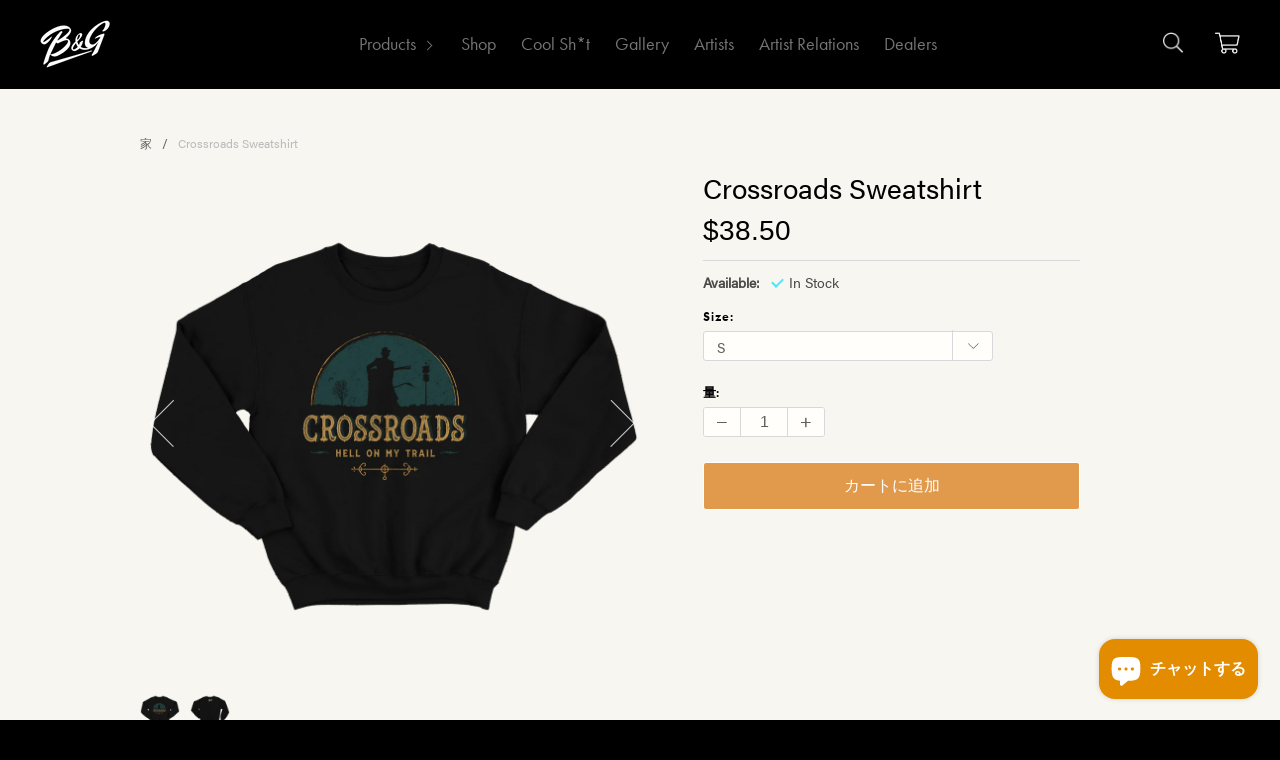

--- FILE ---
content_type: text/html; charset=utf-8
request_url: https://www.bngguitars.com/ja/products/crossroads-sweatshirt
body_size: 32109
content:
<!doctype html>
<!--[if lt IE 7]> <html class="no-js lt-ie9 lt-ie8 lt-ie7" lang="en"> <![endif]-->
<!--[if IE 7]> <html class="no-js lt-ie9 lt-ie8" lang="en"> <![endif]-->
<!--[if IE 8]> <html class="no-js lt-ie9" lang="en"> <![endif]-->
<!--[if IE 9 ]> <html class="ie9 no-js"> <![endif]-->
<!-- [if (gt IE 9)|!(IE)]><! -->
<html class="no-js">
  <!-- <![endif] -->
  <head>
    <!-- Meta Pixel Code -->
    <script>
      !function(f,b,e,v,n,t,s)
      {if(f.fbq)return;n=f.fbq=function(){n.callMethod?
      n.callMethod.apply(n,arguments):n.queue.push(arguments)};
      if(!f._fbq)f._fbq=n;n.push=n;n.loaded=!0;n.version='2.0';
      n.queue=[];t=b.createElement(e);t.async=!0;
      t.src=v;s=b.getElementsByTagName(e)[0];
      s.parentNode.insertBefore(t,s)}(window, document,'script',
      'https://connect.facebook.net/en_US/fbevents.js');
      fbq('init', '1641926079371149');
      fbq('track', 'PageView');
    </script>
    <noscript
      ><img
        height="1"
        width="1"
        style="display:none"
        src="https://www.facebook.com/tr?id=1641926079371149&ev=PageView&noscript=1"
    ></noscript>
    <!-- End Meta Pixel Code -->

    
    <noscript
    <img height="0" width="0" 
      style="position: absolute; height: 0; width: 0; visibility: hidden;"
      src="https://tracker.metricool.com/c3po.jpg?hash=3c698d7c30d50779512c82ed0aded1b4" 
    >
    </noscript>
    

    

    <!-- Google tag (gtag.js) -->
    <script async src="https://www.googletagmanager.com/gtag/js?id=G-CFMPDYYVD9"></script>
    <script>
      window.dataLayer = window.dataLayer || [];
      function gtag(){dataLayer.push(arguments);}
      gtag('js', new Date());
      gtag('config', 'G-CFMPDYYVD9');
    </script>

    <meta name="google-site-verification" content="cg_0e09fl8LEsJWIITCFYsJ2BwI1zL6eMo8a8-iRPtA"><!-- ======================= Preloads and preconnects ====================== -->
    

    <link rel="preload" as="style" href="//www.bngguitars.com/cdn/shop/t/59/assets/style.scss.css?v=160639671395548318961750942177"> 
    <link rel="preload" as="style" href="//www.bngguitars.com/cdn/shop/t/59/assets/custom.scss.css?v=145594207710036991631760533082">
    <link rel="preload" as="script" href="//www.bngguitars.com/cdn/shop/t/59/assets/shop.js?v=147390486425369985411757580799">
    <link rel="preload" as="script" href="//www.bngguitars.com/cdn/shop/t/59/assets/custom.js?v=50495287906489075021761050547">
    <link rel="preconnect" href="https://cdn.shopify.com">
    <link rel="dns-prefetch" href="https://use.typekit.net">
    <link rel="dns-prefetch" href="https://cdnjs.cloudflare.com">
    <link rel="dns-prefetch" href="https://static.klaviyo.com">
    

    <style>
      .template-index .main-content .shopify-section:first-child {
          min-height: 2.264151vw;
      }
    </style>

    <!-- ======================= Pipeline Theme V2.3.1 ========================= -->
    <meta charset="utf-8">
    <meta http-equiv="X-UA-Compatible" content="IE=edge,chrome=1"><link rel="icon" type="image/png" href="//www.bngguitars.com/cdn/shop/files/favicon-bng.png?crop=center&height=128&v=1706180530&width=128"><!-- Title and description ================================================ -->
    <title>
      Crossroads Sweatshirt
      
      
       &ndash; B&amp;G Guitars
    </title>

    
      <meta name="description" content="Crossroads - Hell on my Trail. A sturdy and warm sweatshirt bound to keep you warm in the colder months. A pre-shrunk, classic fit sweater that&#39;s made with air-jet spun yarn for a soft feel. • 8.0 oz., 50/50 cotton/polyester• Pre-shrunk• Classic fit• Reduced pilling and softer air-jet spun yarn• 1x1 athletic rib knit c">
    

    <!-- Product meta ========================================================= -->
    <!-- /snippets/social-meta-tags.liquid -->


  <meta property="og:type" content="product">
  <meta property="og:title" content="Crossroads Sweatshirt">
  
  <meta property="og:image" content="http://www.bngguitars.com/cdn/shop/files/crossroads-sweatshirt-286155_grande.png?v=1719992757">
  <meta property="og:image:secure_url" content="https://www.bngguitars.com/cdn/shop/files/crossroads-sweatshirt-286155_grande.png?v=1719992757">
  
  <meta property="og:image" content="http://www.bngguitars.com/cdn/shop/files/crossroads-sweatshirt-374750_grande.png?v=1719992757">
  <meta property="og:image:secure_url" content="https://www.bngguitars.com/cdn/shop/files/crossroads-sweatshirt-374750_grande.png?v=1719992757">
  
  <meta property="og:price:amount" content="38.50">
  <meta property="og:price:currency" content="USD">


  <meta property="og:description" content="Crossroads - Hell on my Trail. A sturdy and warm sweatshirt bound to keep you warm in the colder months. A pre-shrunk, classic fit sweater that&#39;s made with air-jet spun yarn for a soft feel. • 8.0 oz., 50/50 cotton/polyester• Pre-shrunk• Classic fit• Reduced pilling and softer air-jet spun yarn• 1x1 athletic rib knit c">

  <meta property="og:url" content="https://www.bngguitars.com/ja/products/crossroads-sweatshirt">
  <meta property="og:site_name" content="B&amp;G Guitars">






  <meta name="twitter:site" content="@bngguitars">


  <meta name="twitter:card" content="product">
  <meta name="twitter:title" content="Crossroads Sweatshirt">
  <meta name="twitter:description" content="Crossroads - Hell on my Trail.
A sturdy and warm sweatshirt bound to keep you warm in the colder months. A pre-shrunk, classic fit sweater that&#39;s made with air-jet spun yarn for a soft feel.  • 8.0 oz., 50/50 cotton/polyester• Pre-shrunk• Classic fit• Reduced pilling and softer air-jet spun yarn• 1x1 athletic rib knit collar, cuffs and waistband, with spandex• Double-needle stitched collar, shoulders, armholes, cuffs and waistband
Size guide




 
S
M
L
XL
2XL


Length (inches) 
26
27
28
29
30


Width (inches) 
20
22
24
26
28








 
S
M
L
XL
2XL


Length (cm) 
66
69
71
74
76


Width (cm) 
51
56
61
66
71



">
  <meta name="twitter:image" content="https://www.bngguitars.com/cdn/shop/files/crossroads-sweatshirt-286155_medium.png?v=1719992757">
  <meta name="twitter:image:width" content="240">
  <meta name="twitter:image:height" content="240">
  <meta name="twitter:label1" content="Price">
  
  <meta name="twitter:data1" content="$38.50">
  
  <meta name="twitter:label2" content="Brand">
  <meta name="twitter:data2" content="Printful">
  



    <!-- Helpers ============================================================== -->
    <link rel="canonical" href="https://www.bngguitars.com/ja/products/crossroads-sweatshirt">
    <meta name="viewport" content="width=device-width,initial-scale=1">
    <meta name="theme-color" content="#ffffff">

    <!-- CSS ================================================================== -->
    <link href="//www.bngguitars.com/cdn/shop/t/59/assets/style.scss.css?v=160639671395548318961750942177" rel="stylesheet" type="text/css" media="all" />
    <link
      rel="stylesheet"
      href="https://cdnjs.cloudflare.com/ajax/libs/fancybox/3.5.7/jquery.fancybox.min.css"
      integrity="sha512-H9jrZiiopUdsLpg94A333EfumgUBpO9MdbxStdeITo+KEIMaNfHNvwyjjDJb+ERPaRS6DpyRlKbvPUasNItRyw=="
      crossorigin="anonymous"
      referrerpolicy="no-referrer"
    >
    <link
      rel="stylesheet"
      href="https://cdnjs.cloudflare.com/ajax/libs/aos/2.3.4/aos.css"
      integrity="sha512-1cK78a1o+ht2JcaW6g8OXYwqpev9+6GqOkz9xmBN9iUUhIndKtxwILGWYOSibOKjLsEdjyjZvYDq/cZwNeak0w=="
      crossorigin="anonymous"
      referrerpolicy="no-referrer"
    >
    <link href="//www.bngguitars.com/cdn/shop/t/59/assets/custom.scss.css?v=145594207710036991631760533082" rel="stylesheet" type="text/css" media="all" />

    


<!--[if lt IE 9]>
<script src="//cdnjs.cloudflare.com/ajax/libs/html5shiv/3.7.2/html5shiv.min.js" type="text/javascript"></script>
<script src="//www.bngguitars.com/cdn/shop/t/59/assets/respond.min.js?v=52248677837542619231734382137" type="text/javascript"></script>
<script src="//www.bngguitars.com/cdn/shop/t/59/assets/background_size_emu.js?v=20512233629963367491734382138" type="text/javascript"></script>
<link href="//www.bngguitars.com/cdn/shop/t/59/assets/respond-proxy.html" id="respond-proxy" rel="respond-proxy" />
<link href="//www.bngguitars.com/search?q=8b203d6d09bec5e29cc2e82ddac02f43" id="respond-redirect" rel="respond-redirect" />
<script src="//www.bngguitars.com/search?q=8b203d6d09bec5e29cc2e82ddac02f43" type="text/javascript"></script>
<![endif]-->



    <script>
      var theme = {
        strings: {
          addToCart: "カートに追加",
          soldOut: "キャンセル待ちリストに参加",
          unavailable: "利用不可"
        },
        moneyFormat: "${{amount}}"
      }
    </script>

    
    

    <!-- /snippets/fonts.liquid -->



    <!-- Header hook for plugins ============================================== --><script>window.performance && window.performance.mark && window.performance.mark('shopify.content_for_header.start');</script><meta name="google-site-verification" content="Y5sXB3yKvl-SjGhlJyXq3nEnVnH8tEd_4u96nyYRwLY">
<meta name="facebook-domain-verification" content="0tb3vmbq7mgvlu1m27ddwfb1b6nbkv">
<meta id="shopify-digital-wallet" name="shopify-digital-wallet" content="/12863245/digital_wallets/dialog">
<meta name="shopify-checkout-api-token" content="8db1f16562a431e82368da6345ce8aab">
<meta id="in-context-paypal-metadata" data-shop-id="12863245" data-venmo-supported="false" data-environment="production" data-locale="ja_JP" data-paypal-v4="true" data-currency="USD">
<link rel="alternate" hreflang="x-default" href="https://www.bngguitars.com/products/crossroads-sweatshirt">
<link rel="alternate" hreflang="ja" href="https://www.bngguitars.com/ja/products/crossroads-sweatshirt">
<link rel="alternate" hreflang="sv" href="https://www.bngguitars.com/sv/products/crossroads-sweatshirt">
<link rel="alternate" hreflang="en-CA" href="https://www.bngguitars.com/en-ca/products/crossroads-sweatshirt">
<link rel="alternate" type="application/json+oembed" href="https://www.bngguitars.com/ja/products/crossroads-sweatshirt.oembed">
<script async="async" src="/checkouts/internal/preloads.js?locale=ja-US"></script>
<script id="shopify-features" type="application/json">{"accessToken":"8db1f16562a431e82368da6345ce8aab","betas":["rich-media-storefront-analytics"],"domain":"www.bngguitars.com","predictiveSearch":true,"shopId":12863245,"locale":"ja"}</script>
<script>var Shopify = Shopify || {};
Shopify.shop = "b-g-guitars.myshopify.com";
Shopify.locale = "ja";
Shopify.currency = {"active":"USD","rate":"1.0"};
Shopify.country = "US";
Shopify.theme = {"name":"B\u0026G [Live] \/master","id":140204736704,"schema_name":"Pipeline","schema_version":"2.3.1","theme_store_id":null,"role":"main"};
Shopify.theme.handle = "null";
Shopify.theme.style = {"id":null,"handle":null};
Shopify.cdnHost = "www.bngguitars.com/cdn";
Shopify.routes = Shopify.routes || {};
Shopify.routes.root = "/ja/";</script>
<script type="module">!function(o){(o.Shopify=o.Shopify||{}).modules=!0}(window);</script>
<script>!function(o){function n(){var o=[];function n(){o.push(Array.prototype.slice.apply(arguments))}return n.q=o,n}var t=o.Shopify=o.Shopify||{};t.loadFeatures=n(),t.autoloadFeatures=n()}(window);</script>
<script id="shop-js-analytics" type="application/json">{"pageType":"product"}</script>
<script defer="defer" async type="module" src="//www.bngguitars.com/cdn/shopifycloud/shop-js/modules/v2/client.init-shop-cart-sync_BSqsFo7o.ja.esm.js"></script>
<script defer="defer" async type="module" src="//www.bngguitars.com/cdn/shopifycloud/shop-js/modules/v2/chunk.common_6n9VALit.esm.js"></script>
<script type="module">
  await import("//www.bngguitars.com/cdn/shopifycloud/shop-js/modules/v2/client.init-shop-cart-sync_BSqsFo7o.ja.esm.js");
await import("//www.bngguitars.com/cdn/shopifycloud/shop-js/modules/v2/chunk.common_6n9VALit.esm.js");

  window.Shopify.SignInWithShop?.initShopCartSync?.({"fedCMEnabled":true,"windoidEnabled":true});

</script>
<script>(function() {
  var isLoaded = false;
  function asyncLoad() {
    if (isLoaded) return;
    isLoaded = true;
    var urls = ["\/\/d1liekpayvooaz.cloudfront.net\/apps\/customizery\/customizery.js?shop=b-g-guitars.myshopify.com","https:\/\/cdn.nfcube.com\/instafeed-69d4884e9b6dd3c8ba2c6646cd76a904.js?shop=b-g-guitars.myshopify.com","\/\/cdn.shopify.com\/proxy\/a1b245977b4650b699ef2697d725c50b22c3294704ac332e33369324b506b58f\/static.cdn.printful.com\/static\/js\/external\/shopify-product-customizer.js?v=0.28\u0026shop=b-g-guitars.myshopify.com\u0026sp-cache-control=cHVibGljLCBtYXgtYWdlPTkwMA","https:\/\/chimpstatic.com\/mcjs-connected\/js\/users\/1bd5e0fc3d49a4edcb3ef20ea\/da22bb1b0efd4d86fc33b1682.js?shop=b-g-guitars.myshopify.com","https:\/\/clientcdn.pushengage.com\/shopify\/69bd9347-023b-4f98-8325-c157b101e27a.js?shop=b-g-guitars.myshopify.com"];
    for (var i = 0; i < urls.length; i++) {
      var s = document.createElement('script');
      s.type = 'text/javascript';
      s.async = true;
      s.src = urls[i];
      var x = document.getElementsByTagName('script')[0];
      x.parentNode.insertBefore(s, x);
    }
  };
  if(window.attachEvent) {
    window.attachEvent('onload', asyncLoad);
  } else {
    window.addEventListener('load', asyncLoad, false);
  }
})();</script>
<script id="__st">var __st={"a":12863245,"offset":7200,"reqid":"75334cfc-d0a8-4897-9ae5-3bb3a8b86fcc-1762088669","pageurl":"www.bngguitars.com\/ja\/products\/crossroads-sweatshirt","u":"b2978334ae69","p":"product","rtyp":"product","rid":449513881640};</script>
<script>window.ShopifyPaypalV4VisibilityTracking = true;</script>
<script id="captcha-bootstrap">!function(){'use strict';const t='contact',e='account',n='new_comment',o=[[t,t],['blogs',n],['comments',n],[t,'customer']],c=[[e,'customer_login'],[e,'guest_login'],[e,'recover_customer_password'],[e,'create_customer']],r=t=>t.map((([t,e])=>`form[action*='/${t}']:not([data-nocaptcha='true']) input[name='form_type'][value='${e}']`)).join(','),a=t=>()=>t?[...document.querySelectorAll(t)].map((t=>t.form)):[];function s(){const t=[...o],e=r(t);return a(e)}const i='password',u='form_key',d=['recaptcha-v3-token','g-recaptcha-response','h-captcha-response',i],f=()=>{try{return window.sessionStorage}catch{return}},m='__shopify_v',_=t=>t.elements[u];function p(t,e,n=!1){try{const o=window.sessionStorage,c=JSON.parse(o.getItem(e)),{data:r}=function(t){const{data:e,action:n}=t;return t[m]||n?{data:e,action:n}:{data:t,action:n}}(c);for(const[e,n]of Object.entries(r))t.elements[e]&&(t.elements[e].value=n);n&&o.removeItem(e)}catch(o){console.error('form repopulation failed',{error:o})}}const l='form_type',E='cptcha';function T(t){t.dataset[E]=!0}const w=window,h=w.document,L='Shopify',v='ce_forms',y='captcha';let A=!1;((t,e)=>{const n=(g='f06e6c50-85a8-45c8-87d0-21a2b65856fe',I='https://cdn.shopify.com/shopifycloud/storefront-forms-hcaptcha/ce_storefront_forms_captcha_hcaptcha.v1.5.2.iife.js',D={infoText:'hCaptchaによる保護',privacyText:'プライバシー',termsText:'利用規約'},(t,e,n)=>{const o=w[L][v],c=o.bindForm;if(c)return c(t,g,e,D).then(n);var r;o.q.push([[t,g,e,D],n]),r=I,A||(h.body.append(Object.assign(h.createElement('script'),{id:'captcha-provider',async:!0,src:r})),A=!0)});var g,I,D;w[L]=w[L]||{},w[L][v]=w[L][v]||{},w[L][v].q=[],w[L][y]=w[L][y]||{},w[L][y].protect=function(t,e){n(t,void 0,e),T(t)},Object.freeze(w[L][y]),function(t,e,n,w,h,L){const[v,y,A,g]=function(t,e,n){const i=e?o:[],u=t?c:[],d=[...i,...u],f=r(d),m=r(i),_=r(d.filter((([t,e])=>n.includes(e))));return[a(f),a(m),a(_),s()]}(w,h,L),I=t=>{const e=t.target;return e instanceof HTMLFormElement?e:e&&e.form},D=t=>v().includes(t);t.addEventListener('submit',(t=>{const e=I(t);if(!e)return;const n=D(e)&&!e.dataset.hcaptchaBound&&!e.dataset.recaptchaBound,o=_(e),c=g().includes(e)&&(!o||!o.value);(n||c)&&t.preventDefault(),c&&!n&&(function(t){try{if(!f())return;!function(t){const e=f();if(!e)return;const n=_(t);if(!n)return;const o=n.value;o&&e.removeItem(o)}(t);const e=Array.from(Array(32),(()=>Math.random().toString(36)[2])).join('');!function(t,e){_(t)||t.append(Object.assign(document.createElement('input'),{type:'hidden',name:u})),t.elements[u].value=e}(t,e),function(t,e){const n=f();if(!n)return;const o=[...t.querySelectorAll(`input[type='${i}']`)].map((({name:t})=>t)),c=[...d,...o],r={};for(const[a,s]of new FormData(t).entries())c.includes(a)||(r[a]=s);n.setItem(e,JSON.stringify({[m]:1,action:t.action,data:r}))}(t,e)}catch(e){console.error('failed to persist form',e)}}(e),e.submit())}));const S=(t,e)=>{t&&!t.dataset[E]&&(n(t,e.some((e=>e===t))),T(t))};for(const o of['focusin','change'])t.addEventListener(o,(t=>{const e=I(t);D(e)&&S(e,y())}));const B=e.get('form_key'),M=e.get(l),P=B&&M;t.addEventListener('DOMContentLoaded',(()=>{const t=y();if(P)for(const e of t)e.elements[l].value===M&&p(e,B);[...new Set([...A(),...v().filter((t=>'true'===t.dataset.shopifyCaptcha))])].forEach((e=>S(e,t)))}))}(h,new URLSearchParams(w.location.search),n,t,e,['guest_login'])})(!0,!0)}();</script>
<script integrity="sha256-52AcMU7V7pcBOXWImdc/TAGTFKeNjmkeM1Pvks/DTgc=" data-source-attribution="shopify.loadfeatures" defer="defer" src="//www.bngguitars.com/cdn/shopifycloud/storefront/assets/storefront/load_feature-81c60534.js" crossorigin="anonymous"></script>
<script data-source-attribution="shopify.dynamic_checkout.dynamic.init">var Shopify=Shopify||{};Shopify.PaymentButton=Shopify.PaymentButton||{isStorefrontPortableWallets:!0,init:function(){window.Shopify.PaymentButton.init=function(){};var t=document.createElement("script");t.src="https://www.bngguitars.com/cdn/shopifycloud/portable-wallets/latest/portable-wallets.ja.js",t.type="module",document.head.appendChild(t)}};
</script>
<script data-source-attribution="shopify.dynamic_checkout.buyer_consent">
  function portableWalletsHideBuyerConsent(e){var t=document.getElementById("shopify-buyer-consent"),n=document.getElementById("shopify-subscription-policy-button");t&&n&&(t.classList.add("hidden"),t.setAttribute("aria-hidden","true"),n.removeEventListener("click",e))}function portableWalletsShowBuyerConsent(e){var t=document.getElementById("shopify-buyer-consent"),n=document.getElementById("shopify-subscription-policy-button");t&&n&&(t.classList.remove("hidden"),t.removeAttribute("aria-hidden"),n.addEventListener("click",e))}window.Shopify?.PaymentButton&&(window.Shopify.PaymentButton.hideBuyerConsent=portableWalletsHideBuyerConsent,window.Shopify.PaymentButton.showBuyerConsent=portableWalletsShowBuyerConsent);
</script>
<script data-source-attribution="shopify.dynamic_checkout.cart.bootstrap">document.addEventListener("DOMContentLoaded",(function(){function t(){return document.querySelector("shopify-accelerated-checkout-cart, shopify-accelerated-checkout")}if(t())Shopify.PaymentButton.init();else{new MutationObserver((function(e,n){t()&&(Shopify.PaymentButton.init(),n.disconnect())})).observe(document.body,{childList:!0,subtree:!0})}}));
</script>
<link id="shopify-accelerated-checkout-styles" rel="stylesheet" media="screen" href="https://www.bngguitars.com/cdn/shopifycloud/portable-wallets/latest/accelerated-checkout-backwards-compat.css" crossorigin="anonymous">
<style id="shopify-accelerated-checkout-cart">
        #shopify-buyer-consent {
  margin-top: 1em;
  display: inline-block;
  width: 100%;
}

#shopify-buyer-consent.hidden {
  display: none;
}

#shopify-subscription-policy-button {
  background: none;
  border: none;
  padding: 0;
  text-decoration: underline;
  font-size: inherit;
  cursor: pointer;
}

#shopify-subscription-policy-button::before {
  box-shadow: none;
}

      </style>

<script>window.performance && window.performance.mark && window.performance.mark('shopify.content_for_header.end');</script><!-- Boost Pfs Filter ===================================================== -->
    <link rel="preload stylesheet" href="//www.bngguitars.com/cdn/shop/t/59/assets/boost-pfs-instant-search.css?v=105875858247435718541734382139" as="style"><link href="//www.bngguitars.com/cdn/shop/t/59/assets/boost-pfs-custom.css?v=52225709845031570731734382159" rel="stylesheet" type="text/css" media="all" />
<style data-id="boost-pfs-style" type="text/css">
      .boost-pfs-filter-option-title-text {color: rgba(0,0,0,0.6);font-size: 15px;text-transform: capitalize;font-family: futura-pt;}

     .boost-pfs-filter-tree-v .boost-pfs-filter-option-title-text:before {border-top-color: rgba(0,0,0,0.6);}
      .boost-pfs-filter-tree-v .boost-pfs-filter-option.boost-pfs-filter-option-collapsed .boost-pfs-filter-option-title-text:before {border-bottom-color: rgba(0,0,0,0.6);}
      .boost-pfs-filter-tree-h .boost-pfs-filter-option-title-heading:before {
        border-right-color: rgba(0,0,0,0.6);
        border-bottom-color: rgba(0,0,0,0.6);
      }

      .boost-pfs-filter-option-content .boost-pfs-filter-option-item-list .boost-pfs-filter-option-item button,
      .boost-pfs-filter-option-content .boost-pfs-filter-option-item-list .boost-pfs-filter-option-item .boost-pfs-filter-button,
      .boost-pfs-filter-option-range-amount input,
      .boost-pfs-filter-tree-v .boost-pfs-filter-refine-by .boost-pfs-filter-refine-by-items .refine-by-item,
      .boost-pfs-filter-refine-by-wrapper-v .boost-pfs-filter-refine-by .boost-pfs-filter-refine-by-items .refine-by-item,
      .boost-pfs-filter-refine-by .boost-pfs-filter-option-title,
      .boost-pfs-filter-refine-by .boost-pfs-filter-refine-by-items .refine-by-item>a,
      .boost-pfs-filter-refine-by>span,
      .boost-pfs-filter-clear,
      .boost-pfs-filter-clear-all{color: rgba(31,28,26,1);font-size: 15px;font-family: futura-pt;}

      .boost-pfs-filter-option-multi-level-collections .boost-pfs-filter-option-multi-level-list .boost-pfs-filter-option-item .boost-pfs-filter-button-arrow .boost-pfs-arrow:before,
      .boost-pfs-filter-option-multi-level-tag .boost-pfs-filter-option-multi-level-list .boost-pfs-filter-option-item .boost-pfs-filter-button-arrow .boost-pfs-arrow:before {border-right: 1px solid rgba(31,28,26,1);
          border-bottom: 1px solid rgba(31,28,26,1);}

      .boost-pfs-filter-refine-by .boost-pfs-filter-refine-by-items .refine-by-item .boost-pfs-filter-clear:before,
      .boost-pfs-filter-refine-by .boost-pfs-filter-refine-by-items .refine-by-item .boost-pfs-filter-clear:after {
        background: rgba(31,28,26,1);
      }

      .boost-pfs-filter-tree-mobile-button button,
      .boost-pfs-filter-top-sorting-mobile button {font-family: futura-pt !important;}
      .boost-pfs-filter-top-sorting-mobile button>span:after {}
    </style>
<style>
.template-collection .bc-al-style4 .boost-pfs-action-list-enabled:hover .boost-pfs-action-list-wrapper .boost-pfs-addtocart-select-options {
    color: #fff !important;
}
</style>



    <!-- "snippets/weglot_hreftags.liquid" was not rendered, the associated app was uninstalled -->
    <!-- "snippets/weglot_switcher.liquid" was not rendered, the associated app was uninstalled -->
  <script src="https://cdn.shopify.com/extensions/7bc9bb47-adfa-4267-963e-cadee5096caf/inbox-1252/assets/inbox-chat-loader.js" type="text/javascript" defer="defer"></script>
<script src="https://cdn.shopify.com/extensions/5313ee19-41a6-442a-ac5c-2633c69add39/forms-2269/assets/shopify-forms-loader.js" type="text/javascript" defer="defer"></script>
<link href="https://monorail-edge.shopifysvc.com" rel="dns-prefetch">
<script>(function(){if ("sendBeacon" in navigator && "performance" in window) {try {var session_token_from_headers = performance.getEntriesByType('navigation')[0].serverTiming.find(x => x.name == '_s').description;} catch {var session_token_from_headers = undefined;}var session_cookie_matches = document.cookie.match(/_shopify_s=([^;]*)/);var session_token_from_cookie = session_cookie_matches && session_cookie_matches.length === 2 ? session_cookie_matches[1] : "";var session_token = session_token_from_headers || session_token_from_cookie || "";function handle_abandonment_event(e) {var entries = performance.getEntries().filter(function(entry) {return /monorail-edge.shopifysvc.com/.test(entry.name);});if (!window.abandonment_tracked && entries.length === 0) {window.abandonment_tracked = true;var currentMs = Date.now();var navigation_start = performance.timing.navigationStart;var payload = {shop_id: 12863245,url: window.location.href,navigation_start,duration: currentMs - navigation_start,session_token,page_type: "product"};window.navigator.sendBeacon("https://monorail-edge.shopifysvc.com/v1/produce", JSON.stringify({schema_id: "online_store_buyer_site_abandonment/1.1",payload: payload,metadata: {event_created_at_ms: currentMs,event_sent_at_ms: currentMs}}));}}window.addEventListener('pagehide', handle_abandonment_event);}}());</script>
<script id="web-pixels-manager-setup">(function e(e,d,r,n,o){if(void 0===o&&(o={}),!Boolean(null===(a=null===(i=window.Shopify)||void 0===i?void 0:i.analytics)||void 0===a?void 0:a.replayQueue)){var i,a;window.Shopify=window.Shopify||{};var t=window.Shopify;t.analytics=t.analytics||{};var s=t.analytics;s.replayQueue=[],s.publish=function(e,d,r){return s.replayQueue.push([e,d,r]),!0};try{self.performance.mark("wpm:start")}catch(e){}var l=function(){var e={modern:/Edge?\/(1{2}[4-9]|1[2-9]\d|[2-9]\d{2}|\d{4,})\.\d+(\.\d+|)|Firefox\/(1{2}[4-9]|1[2-9]\d|[2-9]\d{2}|\d{4,})\.\d+(\.\d+|)|Chrom(ium|e)\/(9{2}|\d{3,})\.\d+(\.\d+|)|(Maci|X1{2}).+ Version\/(15\.\d+|(1[6-9]|[2-9]\d|\d{3,})\.\d+)([,.]\d+|)( \(\w+\)|)( Mobile\/\w+|) Safari\/|Chrome.+OPR\/(9{2}|\d{3,})\.\d+\.\d+|(CPU[ +]OS|iPhone[ +]OS|CPU[ +]iPhone|CPU IPhone OS|CPU iPad OS)[ +]+(15[._]\d+|(1[6-9]|[2-9]\d|\d{3,})[._]\d+)([._]\d+|)|Android:?[ /-](13[3-9]|1[4-9]\d|[2-9]\d{2}|\d{4,})(\.\d+|)(\.\d+|)|Android.+Firefox\/(13[5-9]|1[4-9]\d|[2-9]\d{2}|\d{4,})\.\d+(\.\d+|)|Android.+Chrom(ium|e)\/(13[3-9]|1[4-9]\d|[2-9]\d{2}|\d{4,})\.\d+(\.\d+|)|SamsungBrowser\/([2-9]\d|\d{3,})\.\d+/,legacy:/Edge?\/(1[6-9]|[2-9]\d|\d{3,})\.\d+(\.\d+|)|Firefox\/(5[4-9]|[6-9]\d|\d{3,})\.\d+(\.\d+|)|Chrom(ium|e)\/(5[1-9]|[6-9]\d|\d{3,})\.\d+(\.\d+|)([\d.]+$|.*Safari\/(?![\d.]+ Edge\/[\d.]+$))|(Maci|X1{2}).+ Version\/(10\.\d+|(1[1-9]|[2-9]\d|\d{3,})\.\d+)([,.]\d+|)( \(\w+\)|)( Mobile\/\w+|) Safari\/|Chrome.+OPR\/(3[89]|[4-9]\d|\d{3,})\.\d+\.\d+|(CPU[ +]OS|iPhone[ +]OS|CPU[ +]iPhone|CPU IPhone OS|CPU iPad OS)[ +]+(10[._]\d+|(1[1-9]|[2-9]\d|\d{3,})[._]\d+)([._]\d+|)|Android:?[ /-](13[3-9]|1[4-9]\d|[2-9]\d{2}|\d{4,})(\.\d+|)(\.\d+|)|Mobile Safari.+OPR\/([89]\d|\d{3,})\.\d+\.\d+|Android.+Firefox\/(13[5-9]|1[4-9]\d|[2-9]\d{2}|\d{4,})\.\d+(\.\d+|)|Android.+Chrom(ium|e)\/(13[3-9]|1[4-9]\d|[2-9]\d{2}|\d{4,})\.\d+(\.\d+|)|Android.+(UC? ?Browser|UCWEB|U3)[ /]?(15\.([5-9]|\d{2,})|(1[6-9]|[2-9]\d|\d{3,})\.\d+)\.\d+|SamsungBrowser\/(5\.\d+|([6-9]|\d{2,})\.\d+)|Android.+MQ{2}Browser\/(14(\.(9|\d{2,})|)|(1[5-9]|[2-9]\d|\d{3,})(\.\d+|))(\.\d+|)|K[Aa][Ii]OS\/(3\.\d+|([4-9]|\d{2,})\.\d+)(\.\d+|)/},d=e.modern,r=e.legacy,n=navigator.userAgent;return n.match(d)?"modern":n.match(r)?"legacy":"unknown"}(),u="modern"===l?"modern":"legacy",c=(null!=n?n:{modern:"",legacy:""})[u],f=function(e){return[e.baseUrl,"/wpm","/b",e.hashVersion,"modern"===e.buildTarget?"m":"l",".js"].join("")}({baseUrl:d,hashVersion:r,buildTarget:u}),m=function(e){var d=e.version,r=e.bundleTarget,n=e.surface,o=e.pageUrl,i=e.monorailEndpoint;return{emit:function(e){var a=e.status,t=e.errorMsg,s=(new Date).getTime(),l=JSON.stringify({metadata:{event_sent_at_ms:s},events:[{schema_id:"web_pixels_manager_load/3.1",payload:{version:d,bundle_target:r,page_url:o,status:a,surface:n,error_msg:t},metadata:{event_created_at_ms:s}}]});if(!i)return console&&console.warn&&console.warn("[Web Pixels Manager] No Monorail endpoint provided, skipping logging."),!1;try{return self.navigator.sendBeacon.bind(self.navigator)(i,l)}catch(e){}var u=new XMLHttpRequest;try{return u.open("POST",i,!0),u.setRequestHeader("Content-Type","text/plain"),u.send(l),!0}catch(e){return console&&console.warn&&console.warn("[Web Pixels Manager] Got an unhandled error while logging to Monorail."),!1}}}}({version:r,bundleTarget:l,surface:e.surface,pageUrl:self.location.href,monorailEndpoint:e.monorailEndpoint});try{o.browserTarget=l,function(e){var d=e.src,r=e.async,n=void 0===r||r,o=e.onload,i=e.onerror,a=e.sri,t=e.scriptDataAttributes,s=void 0===t?{}:t,l=document.createElement("script"),u=document.querySelector("head"),c=document.querySelector("body");if(l.async=n,l.src=d,a&&(l.integrity=a,l.crossOrigin="anonymous"),s)for(var f in s)if(Object.prototype.hasOwnProperty.call(s,f))try{l.dataset[f]=s[f]}catch(e){}if(o&&l.addEventListener("load",o),i&&l.addEventListener("error",i),u)u.appendChild(l);else{if(!c)throw new Error("Did not find a head or body element to append the script");c.appendChild(l)}}({src:f,async:!0,onload:function(){if(!function(){var e,d;return Boolean(null===(d=null===(e=window.Shopify)||void 0===e?void 0:e.analytics)||void 0===d?void 0:d.initialized)}()){var d=window.webPixelsManager.init(e)||void 0;if(d){var r=window.Shopify.analytics;r.replayQueue.forEach((function(e){var r=e[0],n=e[1],o=e[2];d.publishCustomEvent(r,n,o)})),r.replayQueue=[],r.publish=d.publishCustomEvent,r.visitor=d.visitor,r.initialized=!0}}},onerror:function(){return m.emit({status:"failed",errorMsg:"".concat(f," has failed to load")})},sri:function(e){var d=/^sha384-[A-Za-z0-9+/=]+$/;return"string"==typeof e&&d.test(e)}(c)?c:"",scriptDataAttributes:o}),m.emit({status:"loading"})}catch(e){m.emit({status:"failed",errorMsg:(null==e?void 0:e.message)||"Unknown error"})}}})({shopId: 12863245,storefrontBaseUrl: "https://www.bngguitars.com",extensionsBaseUrl: "https://extensions.shopifycdn.com/cdn/shopifycloud/web-pixels-manager",monorailEndpoint: "https://monorail-edge.shopifysvc.com/unstable/produce_batch",surface: "storefront-renderer",enabledBetaFlags: ["2dca8a86"],webPixelsConfigList: [{"id":"950665408","configuration":"{\"siteKey\":\"69bd9347-023b-4f98-8325-c157b101e27a\"}","eventPayloadVersion":"v1","runtimeContext":"STRICT","scriptVersion":"857202d601d3261a53b21dcb3c79e6fd","type":"APP","apiClientId":1891012,"privacyPurposes":["ANALYTICS","MARKETING","SALE_OF_DATA"],"dataSharingAdjustments":{"protectedCustomerApprovalScopes":["read_customer_address","read_customer_email","read_customer_name","read_customer_personal_data","read_customer_phone"]}},{"id":"503414976","configuration":"{\"config\":\"{\\\"pixel_id\\\":\\\"G-JPGZVKMMXH\\\",\\\"target_country\\\":\\\"US\\\",\\\"gtag_events\\\":[{\\\"type\\\":\\\"search\\\",\\\"action_label\\\":[\\\"G-JPGZVKMMXH\\\",\\\"AW-954995166\\\/LnUkCMqFi9ICEN6jsMcD\\\"]},{\\\"type\\\":\\\"begin_checkout\\\",\\\"action_label\\\":[\\\"G-JPGZVKMMXH\\\",\\\"AW-954995166\\\/k82JCMeFi9ICEN6jsMcD\\\"]},{\\\"type\\\":\\\"view_item\\\",\\\"action_label\\\":[\\\"G-JPGZVKMMXH\\\",\\\"AW-954995166\\\/A8DRCMGFi9ICEN6jsMcD\\\",\\\"MC-93XHWQXNWC\\\"]},{\\\"type\\\":\\\"purchase\\\",\\\"action_label\\\":[\\\"G-JPGZVKMMXH\\\",\\\"AW-954995166\\\/Q6X_CL6Fi9ICEN6jsMcD\\\",\\\"MC-93XHWQXNWC\\\"]},{\\\"type\\\":\\\"page_view\\\",\\\"action_label\\\":[\\\"G-JPGZVKMMXH\\\",\\\"AW-954995166\\\/cTHLCLuFi9ICEN6jsMcD\\\",\\\"MC-93XHWQXNWC\\\"]},{\\\"type\\\":\\\"add_payment_info\\\",\\\"action_label\\\":[\\\"G-JPGZVKMMXH\\\",\\\"AW-954995166\\\/odI2CM2Fi9ICEN6jsMcD\\\"]},{\\\"type\\\":\\\"add_to_cart\\\",\\\"action_label\\\":[\\\"G-JPGZVKMMXH\\\",\\\"AW-954995166\\\/izdyCMSFi9ICEN6jsMcD\\\"]}],\\\"enable_monitoring_mode\\\":false}\"}","eventPayloadVersion":"v1","runtimeContext":"OPEN","scriptVersion":"b2a88bafab3e21179ed38636efcd8a93","type":"APP","apiClientId":1780363,"privacyPurposes":[],"dataSharingAdjustments":{"protectedCustomerApprovalScopes":["read_customer_address","read_customer_email","read_customer_name","read_customer_personal_data","read_customer_phone"]}},{"id":"174948544","configuration":"{\"pixel_id\":\"1641926079371149\",\"pixel_type\":\"facebook_pixel\",\"metaapp_system_user_token\":\"-\"}","eventPayloadVersion":"v1","runtimeContext":"OPEN","scriptVersion":"ca16bc87fe92b6042fbaa3acc2fbdaa6","type":"APP","apiClientId":2329312,"privacyPurposes":["ANALYTICS","MARKETING","SALE_OF_DATA"],"dataSharingAdjustments":{"protectedCustomerApprovalScopes":["read_customer_address","read_customer_email","read_customer_name","read_customer_personal_data","read_customer_phone"]}},{"id":"72089792","eventPayloadVersion":"v1","runtimeContext":"LAX","scriptVersion":"1","type":"CUSTOM","privacyPurposes":["ANALYTICS"],"name":"Google Analytics tag (migrated)"},{"id":"shopify-app-pixel","configuration":"{}","eventPayloadVersion":"v1","runtimeContext":"STRICT","scriptVersion":"0450","apiClientId":"shopify-pixel","type":"APP","privacyPurposes":["ANALYTICS","MARKETING"]},{"id":"shopify-custom-pixel","eventPayloadVersion":"v1","runtimeContext":"LAX","scriptVersion":"0450","apiClientId":"shopify-pixel","type":"CUSTOM","privacyPurposes":["ANALYTICS","MARKETING"]}],isMerchantRequest: false,initData: {"shop":{"name":"B\u0026G Guitars","paymentSettings":{"currencyCode":"USD"},"myshopifyDomain":"b-g-guitars.myshopify.com","countryCode":"IL","storefrontUrl":"https:\/\/www.bngguitars.com\/ja"},"customer":null,"cart":null,"checkout":null,"productVariants":[{"price":{"amount":38.5,"currencyCode":"USD"},"product":{"title":"Crossroads Sweatshirt","vendor":"Printful","id":"449513881640","untranslatedTitle":"Crossroads Sweatshirt","url":"\/ja\/products\/crossroads-sweatshirt","type":"Sweatshirt"},"id":"3787240570920","image":{"src":"\/\/www.bngguitars.com\/cdn\/shop\/files\/crossroads-sweatshirt-286155.png?v=1719992757"},"sku":"8949096","title":"S","untranslatedTitle":"S"},{"price":{"amount":38.5,"currencyCode":"USD"},"product":{"title":"Crossroads Sweatshirt","vendor":"Printful","id":"449513881640","untranslatedTitle":"Crossroads Sweatshirt","url":"\/ja\/products\/crossroads-sweatshirt","type":"Sweatshirt"},"id":"3787240603688","image":{"src":"\/\/www.bngguitars.com\/cdn\/shop\/files\/crossroads-sweatshirt-286155.png?v=1719992757"},"sku":"7272333","title":"M","untranslatedTitle":"M"},{"price":{"amount":38.5,"currencyCode":"USD"},"product":{"title":"Crossroads Sweatshirt","vendor":"Printful","id":"449513881640","untranslatedTitle":"Crossroads Sweatshirt","url":"\/ja\/products\/crossroads-sweatshirt","type":"Sweatshirt"},"id":"3787240636456","image":{"src":"\/\/www.bngguitars.com\/cdn\/shop\/files\/crossroads-sweatshirt-286155.png?v=1719992757"},"sku":"6310690","title":"L","untranslatedTitle":"L"},{"price":{"amount":38.5,"currencyCode":"USD"},"product":{"title":"Crossroads Sweatshirt","vendor":"Printful","id":"449513881640","untranslatedTitle":"Crossroads Sweatshirt","url":"\/ja\/products\/crossroads-sweatshirt","type":"Sweatshirt"},"id":"3787240669224","image":{"src":"\/\/www.bngguitars.com\/cdn\/shop\/files\/crossroads-sweatshirt-286155.png?v=1719992757"},"sku":"1461155","title":"XL","untranslatedTitle":"XL"},{"price":{"amount":38.5,"currencyCode":"USD"},"product":{"title":"Crossroads Sweatshirt","vendor":"Printful","id":"449513881640","untranslatedTitle":"Crossroads Sweatshirt","url":"\/ja\/products\/crossroads-sweatshirt","type":"Sweatshirt"},"id":"3787240701992","image":{"src":"\/\/www.bngguitars.com\/cdn\/shop\/files\/crossroads-sweatshirt-286155.png?v=1719992757"},"sku":"1133361","title":"2XL","untranslatedTitle":"2XL"}],"purchasingCompany":null},},"https://www.bngguitars.com/cdn","5303c62bw494ab25dp0d72f2dcm48e21f5a",{"modern":"","legacy":""},{"shopId":"12863245","storefrontBaseUrl":"https:\/\/www.bngguitars.com","extensionBaseUrl":"https:\/\/extensions.shopifycdn.com\/cdn\/shopifycloud\/web-pixels-manager","surface":"storefront-renderer","enabledBetaFlags":"[\"2dca8a86\"]","isMerchantRequest":"false","hashVersion":"5303c62bw494ab25dp0d72f2dcm48e21f5a","publish":"custom","events":"[[\"page_viewed\",{}],[\"product_viewed\",{\"productVariant\":{\"price\":{\"amount\":38.5,\"currencyCode\":\"USD\"},\"product\":{\"title\":\"Crossroads Sweatshirt\",\"vendor\":\"Printful\",\"id\":\"449513881640\",\"untranslatedTitle\":\"Crossroads Sweatshirt\",\"url\":\"\/ja\/products\/crossroads-sweatshirt\",\"type\":\"Sweatshirt\"},\"id\":\"3787240570920\",\"image\":{\"src\":\"\/\/www.bngguitars.com\/cdn\/shop\/files\/crossroads-sweatshirt-286155.png?v=1719992757\"},\"sku\":\"8949096\",\"title\":\"S\",\"untranslatedTitle\":\"S\"}}]]"});</script><script>
  window.ShopifyAnalytics = window.ShopifyAnalytics || {};
  window.ShopifyAnalytics.meta = window.ShopifyAnalytics.meta || {};
  window.ShopifyAnalytics.meta.currency = 'USD';
  var meta = {"product":{"id":449513881640,"gid":"gid:\/\/shopify\/Product\/449513881640","vendor":"Printful","type":"Sweatshirt","variants":[{"id":3787240570920,"price":3850,"name":"Crossroads Sweatshirt - S","public_title":"S","sku":"8949096"},{"id":3787240603688,"price":3850,"name":"Crossroads Sweatshirt - M","public_title":"M","sku":"7272333"},{"id":3787240636456,"price":3850,"name":"Crossroads Sweatshirt - L","public_title":"L","sku":"6310690"},{"id":3787240669224,"price":3850,"name":"Crossroads Sweatshirt - XL","public_title":"XL","sku":"1461155"},{"id":3787240701992,"price":3850,"name":"Crossroads Sweatshirt - 2XL","public_title":"2XL","sku":"1133361"}],"remote":false},"page":{"pageType":"product","resourceType":"product","resourceId":449513881640}};
  for (var attr in meta) {
    window.ShopifyAnalytics.meta[attr] = meta[attr];
  }
</script>
<script class="analytics">
  (function () {
    var customDocumentWrite = function(content) {
      var jquery = null;

      if (window.jQuery) {
        jquery = window.jQuery;
      } else if (window.Checkout && window.Checkout.$) {
        jquery = window.Checkout.$;
      }

      if (jquery) {
        jquery('body').append(content);
      }
    };

    var hasLoggedConversion = function(token) {
      if (token) {
        return document.cookie.indexOf('loggedConversion=' + token) !== -1;
      }
      return false;
    }

    var setCookieIfConversion = function(token) {
      if (token) {
        var twoMonthsFromNow = new Date(Date.now());
        twoMonthsFromNow.setMonth(twoMonthsFromNow.getMonth() + 2);

        document.cookie = 'loggedConversion=' + token + '; expires=' + twoMonthsFromNow;
      }
    }

    var trekkie = window.ShopifyAnalytics.lib = window.trekkie = window.trekkie || [];
    if (trekkie.integrations) {
      return;
    }
    trekkie.methods = [
      'identify',
      'page',
      'ready',
      'track',
      'trackForm',
      'trackLink'
    ];
    trekkie.factory = function(method) {
      return function() {
        var args = Array.prototype.slice.call(arguments);
        args.unshift(method);
        trekkie.push(args);
        return trekkie;
      };
    };
    for (var i = 0; i < trekkie.methods.length; i++) {
      var key = trekkie.methods[i];
      trekkie[key] = trekkie.factory(key);
    }
    trekkie.load = function(config) {
      trekkie.config = config || {};
      trekkie.config.initialDocumentCookie = document.cookie;
      var first = document.getElementsByTagName('script')[0];
      var script = document.createElement('script');
      script.type = 'text/javascript';
      script.onerror = function(e) {
        var scriptFallback = document.createElement('script');
        scriptFallback.type = 'text/javascript';
        scriptFallback.onerror = function(error) {
                var Monorail = {
      produce: function produce(monorailDomain, schemaId, payload) {
        var currentMs = new Date().getTime();
        var event = {
          schema_id: schemaId,
          payload: payload,
          metadata: {
            event_created_at_ms: currentMs,
            event_sent_at_ms: currentMs
          }
        };
        return Monorail.sendRequest("https://" + monorailDomain + "/v1/produce", JSON.stringify(event));
      },
      sendRequest: function sendRequest(endpointUrl, payload) {
        // Try the sendBeacon API
        if (window && window.navigator && typeof window.navigator.sendBeacon === 'function' && typeof window.Blob === 'function' && !Monorail.isIos12()) {
          var blobData = new window.Blob([payload], {
            type: 'text/plain'
          });

          if (window.navigator.sendBeacon(endpointUrl, blobData)) {
            return true;
          } // sendBeacon was not successful

        } // XHR beacon

        var xhr = new XMLHttpRequest();

        try {
          xhr.open('POST', endpointUrl);
          xhr.setRequestHeader('Content-Type', 'text/plain');
          xhr.send(payload);
        } catch (e) {
          console.log(e);
        }

        return false;
      },
      isIos12: function isIos12() {
        return window.navigator.userAgent.lastIndexOf('iPhone; CPU iPhone OS 12_') !== -1 || window.navigator.userAgent.lastIndexOf('iPad; CPU OS 12_') !== -1;
      }
    };
    Monorail.produce('monorail-edge.shopifysvc.com',
      'trekkie_storefront_load_errors/1.1',
      {shop_id: 12863245,
      theme_id: 140204736704,
      app_name: "storefront",
      context_url: window.location.href,
      source_url: "//www.bngguitars.com/cdn/s/trekkie.storefront.5ad93876886aa0a32f5bade9f25632a26c6f183a.min.js"});

        };
        scriptFallback.async = true;
        scriptFallback.src = '//www.bngguitars.com/cdn/s/trekkie.storefront.5ad93876886aa0a32f5bade9f25632a26c6f183a.min.js';
        first.parentNode.insertBefore(scriptFallback, first);
      };
      script.async = true;
      script.src = '//www.bngguitars.com/cdn/s/trekkie.storefront.5ad93876886aa0a32f5bade9f25632a26c6f183a.min.js';
      first.parentNode.insertBefore(script, first);
    };
    trekkie.load(
      {"Trekkie":{"appName":"storefront","development":false,"defaultAttributes":{"shopId":12863245,"isMerchantRequest":null,"themeId":140204736704,"themeCityHash":"131002212242269039","contentLanguage":"ja","currency":"USD","eventMetadataId":"5bf2b795-92c4-4b56-97e7-24dfeeee9b8c"},"isServerSideCookieWritingEnabled":true,"monorailRegion":"shop_domain","enabledBetaFlags":["f0df213a"]},"Session Attribution":{},"S2S":{"facebookCapiEnabled":true,"source":"trekkie-storefront-renderer","apiClientId":580111}}
    );

    var loaded = false;
    trekkie.ready(function() {
      if (loaded) return;
      loaded = true;

      window.ShopifyAnalytics.lib = window.trekkie;

      var originalDocumentWrite = document.write;
      document.write = customDocumentWrite;
      try { window.ShopifyAnalytics.merchantGoogleAnalytics.call(this); } catch(error) {};
      document.write = originalDocumentWrite;

      window.ShopifyAnalytics.lib.page(null,{"pageType":"product","resourceType":"product","resourceId":449513881640,"shopifyEmitted":true});

      var match = window.location.pathname.match(/checkouts\/(.+)\/(thank_you|post_purchase)/)
      var token = match? match[1]: undefined;
      if (!hasLoggedConversion(token)) {
        setCookieIfConversion(token);
        window.ShopifyAnalytics.lib.track("Viewed Product",{"currency":"USD","variantId":3787240570920,"productId":449513881640,"productGid":"gid:\/\/shopify\/Product\/449513881640","name":"Crossroads Sweatshirt - S","price":"38.50","sku":"8949096","brand":"Printful","variant":"S","category":"Sweatshirt","nonInteraction":true,"remote":false},undefined,undefined,{"shopifyEmitted":true});
      window.ShopifyAnalytics.lib.track("monorail:\/\/trekkie_storefront_viewed_product\/1.1",{"currency":"USD","variantId":3787240570920,"productId":449513881640,"productGid":"gid:\/\/shopify\/Product\/449513881640","name":"Crossroads Sweatshirt - S","price":"38.50","sku":"8949096","brand":"Printful","variant":"S","category":"Sweatshirt","nonInteraction":true,"remote":false,"referer":"https:\/\/www.bngguitars.com\/ja\/products\/crossroads-sweatshirt"});
      }
    });


        var eventsListenerScript = document.createElement('script');
        eventsListenerScript.async = true;
        eventsListenerScript.src = "//www.bngguitars.com/cdn/shopifycloud/storefront/assets/shop_events_listener-b8f524ab.js";
        document.getElementsByTagName('head')[0].appendChild(eventsListenerScript);

})();</script>
  <script>
  if (!window.ga || (window.ga && typeof window.ga !== 'function')) {
    window.ga = function ga() {
      (window.ga.q = window.ga.q || []).push(arguments);
      if (window.Shopify && window.Shopify.analytics && typeof window.Shopify.analytics.publish === 'function') {
        window.Shopify.analytics.publish("ga_stub_called", {}, {sendTo: "google_osp_migration"});
      }
      console.error("Shopify's Google Analytics stub called with:", Array.from(arguments), "\nSee https://help.shopify.com/manual/promoting-marketing/pixels/pixel-migration#google for more information.");
    };
    if (window.Shopify && window.Shopify.analytics && typeof window.Shopify.analytics.publish === 'function') {
      window.Shopify.analytics.publish("ga_stub_initialized", {}, {sendTo: "google_osp_migration"});
    }
  }
</script>
<script
  defer
  src="https://www.bngguitars.com/cdn/shopifycloud/perf-kit/shopify-perf-kit-2.1.1.min.js"
  data-application="storefront-renderer"
  data-shop-id="12863245"
  data-render-region="gcp-us-central1"
  data-page-type="product"
  data-theme-instance-id="140204736704"
  data-theme-name="Pipeline"
  data-theme-version="2.3.1"
  data-monorail-region="shop_domain"
  data-resource-timing-sampling-rate="10"
  data-shs="true"
  data-shs-beacon="true"
  data-shs-export-with-fetch="true"
  data-shs-logs-sample-rate="1"
></script>
</head>

  <body
    id="crossroads-sweatshirt"
    class="template-product template- "
  >
    

    <div id="shopify-section-header" class="shopify-section"><div class="header__wrapper" data-section-id="header" data-section-type="header">

	

	<header class="site-header header--medium" role="banner">
		<div class="nav--desktop nav--desktop--flex">
			<div class="mobile-wrapper">
  <div class="logo-wrapper logo-wrapper--image">
    
      <div class="h4 header-logo" itemscope itemtype="http://schema.org/Organization">
        
        
        <a href="/" itemprop="url">
          
          <img src="//www.bngguitars.com/cdn/shop/files/white_logo_452f1228-03c5-4481-a20b-c0c1e1afdd5a_70x.png?v=1635246501"
               srcset="//www.bngguitars.com/cdn/shop/files/white_logo_452f1228-03c5-4481-a20b-c0c1e1afdd5a_70x.png?v=1635246501 1x, //www.bngguitars.com/cdn/shop/files/white_logo_452f1228-03c5-4481-a20b-c0c1e1afdd5a_70x@2x.png?v=1635246501 2x"
               alt="B&amp;G Guitars"
               class="logo-image"
               itemprop="logo">
        </a>
        
        
      </div>
    
  </div>
</div>
<div class="header-menu nav-wrapper">
  
  <ul class="main-menu accessibleNav">
    
    
    
    
    









<li data-loop="0" class="child  grandparent  kids-6">
  <a href="/ja/collections"  class="nav-link">
    
    
    
    Products
    
    <span class="customarrow"></span>
    
  </a>
  
  
  
  <a href="#" class="nav-carat">
    <span class="plus"><img src="//www.bngguitars.com/cdn/shop/t/59/assets/arrow-right-new.png?v=70487494570877277441734382138" alt="" /></span>
    <span class="minus"><img src="//www.bngguitars.com/cdn/shop/t/59/assets/arrow-down.svg?v=137497630933342383081734382140" alt="" /></span>
  </a>
  <div class="main-menu-dropdown ">
    <ul>
      
      
      
      
      
      









<li data-loop="1" class="child  parent  kids-4">
  <a href="/ja/collections/electric"  class="nav-link">
    
    Electric
    
  </a>
  
  
  
  <a href="#" class="nav-carat">
    <span class="plus"><img src="//www.bngguitars.com/cdn/shop/t/59/assets/arrow-right-new.png?v=70487494570877277441734382138" alt="" /></span>
    <span class="minus"><img src="//www.bngguitars.com/cdn/shop/t/59/assets/arrow-down.svg?v=137497630933342383081734382140" alt="" /></span>
  </a>
  <div class="main-menu-dropdown ">
    <ul>
      
      
      
      
      
      









<li data-loop="2" class="child  child  kids-0">
  <a href="/ja/collections/crossroads"  class="nav-link">
    
    Crossroads
    
  </a>
  
  
</li>

      
      
      
      
      
      









<li data-loop="2" class="child  child  kids-0">
  <a href="/ja/collections/private-build"  class="nav-link">
    
    Private Build
    
  </a>
  
  
</li>

      
      
      
      
      
      









<li data-loop="2" class="child  child  kids-0">
  <a href="/ja/collections/one-of-a-kind"  class="nav-link">
    
    One of a Kind 
    
  </a>
  
  
</li>

      
      
      
      
      
      









<li data-loop="2" class="child  child  kids-0">
  <a href="/ja"  class="nav-link">
    
    Custom Order
    
  </a>
  
  
</li>

      
      
      
      
    </ul>
  </div>
  
</li>

      
      
      
      
      
      









<li data-loop="1" class="child  parent  kids-2">
  <a href="/ja/products/orchestra"  class="nav-link">
    
    Acoustic
    
  </a>
  
  
  
  <a href="#" class="nav-carat">
    <span class="plus"><img src="//www.bngguitars.com/cdn/shop/t/59/assets/arrow-right-new.png?v=70487494570877277441734382138" alt="" /></span>
    <span class="minus"><img src="//www.bngguitars.com/cdn/shop/t/59/assets/arrow-down.svg?v=137497630933342383081734382140" alt="" /></span>
  </a>
  <div class="main-menu-dropdown ">
    <ul>
      
      
      
      
      
      









<li data-loop="2" class="child  child  kids-0">
  <a href="/ja/products/orchestra"  class="nav-link">
    
    Private Build
    
  </a>
  
  
</li>

      
      
      
      
      
      









<li data-loop="2" class="child  child  kids-0">
  <a href="https://pb.bngguitars.com/acoustic"  class="nav-link">
    
    Custom Order
    
  </a>
  
  
</li>

      
      
      
      
    </ul>
  </div>
  
</li>

      
      
      
      
      
      









<li data-loop="1" class="child  parent  kids-2">
  <a href="/ja/products/crossroads-big-sister-tobacco-burst"  class="nav-link">
    
    Bass
    
  </a>
  
  
  
  <a href="#" class="nav-carat">
    <span class="plus"><img src="//www.bngguitars.com/cdn/shop/t/59/assets/arrow-right-new.png?v=70487494570877277441734382138" alt="" /></span>
    <span class="minus"><img src="//www.bngguitars.com/cdn/shop/t/59/assets/arrow-down.svg?v=137497630933342383081734382140" alt="" /></span>
  </a>
  <div class="main-menu-dropdown ">
    <ul>
      
      
      
      
      
      









<li data-loop="2" class="child  child  kids-0">
  <a href="/ja/collections/bass"  class="nav-link">
    
    Crossroads
    
  </a>
  
  
</li>

      
      
      
      
      
      









<li data-loop="2" class="child  child  kids-0">
  <a href="https://pb.bngguitars.com/electric/big-sister-private-build"  class="nav-link">
    
    Private Build
    
  </a>
  
  
</li>

      
      
      
      
    </ul>
  </div>
  
</li>

      
      
      
      
      
      









<li data-loop="1" class="child  parent  kids-1">
  <a href="https://pb.bngguitars.com/amp/prototype-amp"  class="nav-link">
    
    Amp
    
  </a>
  
  
  
  <a href="#" class="nav-carat">
    <span class="plus"><img src="//www.bngguitars.com/cdn/shop/t/59/assets/arrow-right-new.png?v=70487494570877277441734382138" alt="" /></span>
    <span class="minus"><img src="//www.bngguitars.com/cdn/shop/t/59/assets/arrow-down.svg?v=137497630933342383081734382140" alt="" /></span>
  </a>
  <div class="main-menu-dropdown ">
    <ul>
      
      
      
      
      
      









<li data-loop="2" class="child  child  kids-0">
  <a href="https://www.bngguitars.com/products/limited-edition-prototype-amp"  class="nav-link">
    
    Private Build
    
  </a>
  
  
</li>

      
      
      
      
    </ul>
  </div>
  
</li>

      
      
      
      
      
      









<li data-loop="1" class="child  child  kids-0">
  <a href="/ja/collections/crossroads-upgrades"  class="nav-link">
    
    Upgrades
    
  </a>
  
  
</li>

      
      
      
      
      
      









<li data-loop="1" class="child  child  kids-0">
  <a href="/ja/collections/accessories"  class="nav-link">
    
    Accessories
    
  </a>
  
  
</li>

      
      
      
      
    </ul>
  </div>
  
</li>

    
    
    
    









<li data-loop="0" class="child  child  kids-0">
  <a href="/ja/collections/all?pf_st_in_stock=true"  class="nav-link">
    
    
    
    
    
    
    Shop
    
  </a>
  
  
</li>

    
    
    
    









<li data-loop="0" class="child  child  kids-0">
  <a href="https://www.bngguitars.com/collections/cool-sh-t?sort=created-descending"  class="nav-link">
    
    
    
    
    
    
    Cool Sh*t
    
  </a>
  
  
</li>

    
    
    
    









<li data-loop="0" class="child  child  kids-0">
  <a href="/ja/pages/gallery"  class="nav-link">
    
    
    
    Gallery
    
  </a>
  
  
</li>

    
    
    
    









<li data-loop="0" class="child  child  kids-0">
  <a href="/ja/pages/artist"  class="nav-link">
    
    
    
    Artists
    
  </a>
  
  
</li>

    
    
    
    









<li data-loop="0" class="child  child  kids-0">
  <a href="/ja/pages/become-ambassador"  class="nav-link">
    
    
    
    Artist Relations
    
  </a>
  
  
</li>

    
    
    
    









<li data-loop="0" class="child  child  kids-0">
  <a href="https://www.bngguitars.com/apps/store-locator"  class="nav-link">
    
    
    
    Dealers
    
  </a>
  
  
</li>

    
  </ul>
</div>
<div class="header--icons">
  
  <div class="header-search__wrapper">
    <div class="header-search">
      <form action="/search" method="get" class="input-group search" role="search">
        
        <input class="search-bar" type="search" name="q">
        <button type="submit" class="btn search-btn"></button>
      </form>
    </div>
  </div>
  
  <a href="/cart" class="CartToggle">
    <img style="width:25px;" src="https://cdn.shopify.com/s/files/1/1286/3245/files/shopping-carts.png?v=1635244336" alt="" />
    <span class="cartCost  hidden-count "></span>
  </a>
  <div class="custommenudriwer">
    <div class="custommenuin">
      <span class="arrowcube"></span>
      <div class="customdrawerinner hideitems">
        <div class="customdrawercont">
          
        </div>
        <a href="/cart" id="gotocartbtn">View Cart</a>
      </div>
      <p class="cartwithnoitem showmessage">Your Cart Is empty.</p>
    </div>
  </div>
</div>
<div class="mobile-wrapper mobileOnly">
  <a href class="menuToggle header-hamburger"></a>
</div>
		</div>
		<div class="nav--mobile nav--desktop--flex">
			<div class="mobile-wrapper">
  <div class="logo-wrapper logo-wrapper--image">
    
      <div class="h4 header-logo" itemscope itemtype="http://schema.org/Organization">
        
        
        <a href="/" itemprop="url">
          
          <img src="//www.bngguitars.com/cdn/shop/files/white_logo_452f1228-03c5-4481-a20b-c0c1e1afdd5a_70x.png?v=1635246501"
               srcset="//www.bngguitars.com/cdn/shop/files/white_logo_452f1228-03c5-4481-a20b-c0c1e1afdd5a_70x.png?v=1635246501 1x, //www.bngguitars.com/cdn/shop/files/white_logo_452f1228-03c5-4481-a20b-c0c1e1afdd5a_70x@2x.png?v=1635246501 2x"
               alt="B&amp;G Guitars"
               class="logo-image"
               itemprop="logo">
        </a>
        
        
      </div>
    
  </div>
</div>
<div class="header-menu nav-wrapper">
  
  <ul class="main-menu accessibleNav">
    
    


<li class="custommenu ">
  <a href="/ja">Home</a>
</li>



<!-- Menu level 1 -->
<li class="custommenu  has-children">
  <a href="/ja#" class="parentmegamenu">Products <img class="customsplus" src="//www.bngguitars.com/cdn/shop/t/59/assets/arrow-right-new.png?v=70487494570877277441734382138" alt="" /></a>
  <ul class="custommobdropdown secondlevl">
    
    <!-- Menu level 2 -->
    <li class="custommenu  has-children">
      <a href="/ja#" class="parentmegamenu">
        <span class="product-menu-img" style="background-image:url(//www.bngguitars.com/cdn/shop/t/59/assets/electric.png?30867)"></span> 
        Electric
        
      <img class="customsplus" src="//www.bngguitars.com/cdn/shop/t/59/assets/arrow-right-new.png?v=70487494570877277441734382138" alt="" />
      
      </a>
      
      <ul class="custommobdropdown thirdlevl">
        
        <!-- Menu level 3 -->
        <li><a href="/ja/collections/crossroads">Crossroads Series</a></li>
        
        <!-- Menu level 3 -->
        <li><a href="/ja/collections/private-build">Private Build Series</a></li>
        
        <!-- Menu level 3 -->
        <li><a href="/ja/collections/one-of-a-kind">One of a Kind </a></li>
        
        <!-- Menu level 3 -->
        <li><a href="https://pb.bngguitars.com/electric?series=private">Custom Order</a></li>
            
      </ul>
      
    </li>
    
    <!-- Menu level 2 -->
    <li class="custommenu  has-children">
      <a href="/ja/collections/acoustic" class="parentmegamenu">
        <span class="product-menu-img" style="background-image:url(//www.bngguitars.com/cdn/shop/t/59/assets/acoustic.png?30867)"></span> 
        Acoustic
        
      <img class="customsplus" src="//www.bngguitars.com/cdn/shop/t/59/assets/arrow-right-new.png?v=70487494570877277441734382138" alt="" />
      
      </a>
      
      <ul class="custommobdropdown thirdlevl">
        
        <!-- Menu level 3 -->
        <li><a href="/ja/collections/caletta">Standard Build Series</a></li>
        
        <!-- Menu level 3 -->
        <li><a href="https://pb.bngguitars.com/acoustic?series=private">Custom Order</a></li>
        
        <!-- Menu level 3 -->
        <li><a href="/ja/products/orchestra">Private Build Orchestra</a></li>
        
        <!-- Menu level 3 -->
        <li><a href="https://pb.bngguitars.com/acoustic?series=private">Private Build Caletta</a></li>
            
      </ul>
      
    </li>
    
    <!-- Menu level 2 -->
    <li class="custommenu  has-children">
      <a href="/ja/collections/bass" class="parentmegamenu">
        <span class="product-menu-img" style="background-image:url(//www.bngguitars.com/cdn/shop/t/59/assets/bass.png?30867)"></span> 
        Bass
        
      <img class="customsplus" src="//www.bngguitars.com/cdn/shop/t/59/assets/arrow-right-new.png?v=70487494570877277441734382138" alt="" />
      
      </a>
      
      <ul class="custommobdropdown thirdlevl">
        
        <!-- Menu level 3 -->
        <li><a href="/ja/collections/crossroads">Crossroads Series</a></li>
        
        <!-- Menu level 3 -->
        <li><a href="https://pb.bngguitars.com/electric/big-sister-private-build">Private Build</a></li>
            
      </ul>
      
    </li>
    
    <!-- Menu level 2 -->
    <li class="custommenu  ">
      <a href="/ja/collections/cool-sh-t" class="purelink">
        <span class="product-menu-img" style="background-image:url(//www.bngguitars.com/cdn/shop/t/59/assets/custom-order-in-stock.png?30867)"></span> 
        Custom Order In stock
        
      </a>
      
    </li>
    
    <!-- Menu level 2 -->
    <li class="custommenu  ">
      <a href="https://www.bngguitars.com/products/limited-edition-prototype-amp" class="purelink">
        <span class="product-menu-img" style="background-image:url(//www.bngguitars.com/cdn/shop/t/59/assets/amp.png?30867)"></span> 
        Amp
        
      </a>
      
    </li>
    
    <!-- Menu level 2 -->
    <li class="custommenu  ">
      <a href="/ja/collections/accessories" class="purelink">
        <span class="product-menu-img" style="background-image:url(//www.bngguitars.com/cdn/shop/t/59/assets/accessories.png?v=124239355906159363261734409853)"></span> 
        Accessories
        
      </a>
      
    </li>
    
    <!-- Menu level 2 -->
    <li class="custommenu  ">
      <a href="/ja/collections/crossroads-upgrades" class="purelink">
        <span class="product-menu-img" style="background-image:url(//www.bngguitars.com/cdn/shop/t/59/assets/upgrades.png?30867)"></span> 
        Upgrades
        
      </a>
      
    </li>
    
  </ul>
</li>



<li class="custommenu ">
  <a href="/ja/collections/all">Shop</a>
</li>



<li class="custommenu ">
  <a href="https://www.bngguitars.com/collections/cool-sh-t?sort=created-descending">Cool Sh*t </a>
</li>



<li class="custommenu ">
  <a href="/ja/pages/gallery">Gallery</a>
</li>



<li class="custommenu ">
  <a href="/ja/pages/artist">Artists</a>
</li>



<li class="custommenu ">
  <a href="https://www.bngguitars.com/pages/become-ambassador">Artist Relations</a>
</li>



<li class="custommenu ">
  <a href="https://www.bngguitars.com/apps/store-locator">Dealers</a>
</li>


  </ul>
</div>
<div class="header--icons">
  
  <div class="header-search__wrapper">
    <div class="header-search">
      <form action="/search" method="get" class="input-group search" role="search">
        
        <input class="search-bar" type="search" name="q">
        <button type="submit" class="btn search-btn"></button>
      </form>
    </div>
  </div>
  
  <a href="/cart" class="CartToggle">
    <img src="//www.bngguitars.com/cdn/shop/t/59/assets/cart.svg?v=129871820034702460551734382159" alt="" />
    <span class="cartCost  hidden-count "></span>
  </a>
  <div class="custommenudriwer">
    <div class="custommenuin">
      <span class="arrowcube"></span>
      <div class="customdrawerinner hideitems">
        <div class="customdrawercont">
          
        </div>
        <a href="/cart" id="gotocartbtn">View Cart</a>
      </div>
      <p class="cartwithnoitem showmessage">Your Cart Is empty.</p>
    </div>
  </div>
</div>
<div class="mobile-wrapper mobileOnly">
  <a href class="menuToggle header-hamburger"></a>
</div>
		</div>
		<div class="wrapper"></div>
      
	</header>
	
</div>

<script>
  var themeVariables = {
    timerDate: "",
  }
</script>

<style>
.info-bar {
    background-color: orange;
    color: black;
    padding: 5px 0;
    min-height: 30px;
    
}
.info-bar .uppercase {
    font-weight: 600;
    font-family: 'futura-pt' !important;
    font-size: 15px;
    line-height: 1.25;
}
  .info-bar :after {
  background-color: orange;
  }
  
  @media screen and (max-width: 480px) {
    .header-message--crowded {
      padding-top: 5px;
    }
  }
</style>


</div>

    <main class="main-content" role="main">
      <div id="shopify-section-product" class="shopify-section"><div class="product-section" id="ProductSection-product" data-section-id="product" data-section-type="product" data-image-zoom-enable="false">
  <style>
  body.template-product, input, body.template-product textarea, body.template-product button, body.template-product select
  {
    color: #000;
  }
  .template-product .btn {
    background-color: #e19a4c;
    color: #fff;
    font-weight: bold;
    border-radius: 6px;
  }
</style>

<!-- /snippets/product.liquid -->


<div itemscope itemtype="http://schema.org/Product" class="product-page">
  <div class="wrapper">

    <meta itemprop="name" content="Crossroads Sweatshirt">
    <meta itemprop="url" content="https://www.bngguitars.com/ja/products/crossroads-sweatshirt">
    <meta itemprop="image" content="//www.bngguitars.com/cdn/shop/files/crossroads-sweatshirt-286155_grande.png?v=1719992757">

    
    <!-- /snippets/breadcrumb.liquid -->


<nav class="breadcrumb" role="navigation" aria-label="breadcrumbs">
  <a href="/" title="トップページに戻る">家</a>

  

    
    <span aria-hidden="true">/</span>
    <span>Crossroads Sweatshirt</span>

  
</nav>


    

    
<div class="grid product-single">
      <div class="grid__item large--one-half">
        <div class="product__slides product-single__photos" id="ProductPhoto-product">
          

          <div class="product__photo"  data-thumb="//www.bngguitars.com/cdn/shop/files/crossroads-sweatshirt-286155_small_cropped.png?v=1719992757">
            <img src="//www.bngguitars.com/cdn/shop/files/crossroads-sweatshirt-286155_1024x1024.png?v=1719992757" alt=""
                 
                 data-image-id="38196831518912"
                 class="ProductImg-product">
          </div>

          
          
          
          
          <div class="product__photo product__photo--additional"  data-thumb="//www.bngguitars.com/cdn/shop/files/crossroads-sweatshirt-374750_small_cropped.png?v=1719992757">
            <img src="//www.bngguitars.com/cdn/shop/files/crossroads-sweatshirt-374750_1024x1024.png?v=1719992757" alt="Crossroads Sweatshirt - B&amp;G Guitars"
                 
                 data-image-id="38196831551680"
                 class="ProductImg-product">
          </div>
          
          
        </div>
        <div id="ProductThumbs-product" class="product__thumbs--square"></div>
      </div>

      <div class="grid__item large--one-half" id="productInfo-product">
        <div class="">
          
          <h1 class="h2">Crossroads Sweatshirt</h1>
          <p class="compare-at" id="ComparePriceWrapper-product" style="display: none">
              <span class="money"><span id="ComparePrice-product">$0.00</span></span>
          </p>
          
          <h2 class="product__price uppercase h2">
            <span class="money"><span id="ProductPrice-product">$38.50</span></span>
          </h2>
          
          <div class="product__stock-wrapper">
              Available: <span class="product__stock InStock">In stock</span>
          </div>
          
          

          
          

          

          
        </div>

        <div itemprop="offers" itemscope itemtype="http://schema.org/Offer">

          <meta itemprop="priceCurrency" content="USD">
          <meta itemprop="price" content="38">
          <link itemprop="availability" href="http://schema.org/InStock">

          <form action="/cart/add" method="post" enctype="multipart/form-data" id="AddToCartForm-{{ section.id }" data-section="product" class="product-form-product product-form">
            

            
            
            <div class="selector-wrapper js">
              <label for="SingleOptionSelector-0">
                Size:
              </label>
              <select class="single-option-selector-product" id="SingleOptionSelector-0" data-section="product" data-index="option1">
                
                
                
                <option value="S" selected="selected">S</option>
                
                
                
                <option value="M">M</option>
                
                
                
                <option value="L">L</option>
                
                
                
                <option value="XL">XL</option>
                
                
                
                <option value="2XL">2XL</option>
                
              </select>
            </div>
            
            

            <select name="id" id="ProductSelect-product" data-section="product" class="product-form__variants no-js">
              
              
              <option  selected="selected"  value="3787240570920">
                S
              </option>
              
              
              
              <option  value="3787240603688">
                M
              </option>
              
              
              
              <option  value="3787240636456">
                L
              </option>
              
              
              
              <option  value="3787240669224">
                XL
              </option>
              
              
              
              <option  value="3787240701992">
                2XL
              </option>
              
              
            </select>

            
            

            
            <div class="quantity-selector__wrapper" id="Quantity-product">
              <label for="Quantity" class="quantity-selector uppercase">量:</label>
              <input type="number" name="quantity" value="1" min="1" class="QuantityInput">
            </div>
            

            <div class="add-to-cart__wrapper">
              <button type="submit" name="add" id="AddToCart-product" class="btn btn--large btn--full btn--clear uppercase addToCart  " >
                <span id="AddToCartText-product">カートに追加</span>
              </button>
            </div>
          </form>
        </div>

        

        
        
      </div>
    </div>
  </div>
</div>

<div class="wrapper tab-container">
  <div class="product-description--below rte" itemprop="description">
    <div class="tab-navigation tabs">
      <button type="button"  class="tab-link current" data-tab="tab-1">Description</button>
      
    </div>
      <div id="tab-1" class="tab-content current">
        <p>Crossroads - Hell on my Trail.</p>
<p>A sturdy and warm sweatshirt bound to keep you warm in the colder months. A pre-shrunk, classic fit sweater that's made with air-jet spun yarn for a soft feel. <br> <br>• 8.0 oz., 50/50 cotton/polyester<br>• Pre-shrunk<br>• Classic fit<br>• Reduced pilling and softer air-jet spun yarn<br>• 1x1 athletic rib knit collar, cuffs and waistband, with spandex<br>• Double-needle stitched collar, shoulders, armholes, cuffs and waistband</p>
<p><strong>Size guide</strong></p>
<div class="table-responsive dynamic" data-unit-system="imperial">
<table cellpadding="5">
<tbody>
<tr>
<td> </td>
<td><strong>S</strong></td>
<td><strong>M</strong></td>
<td><strong>L</strong></td>
<td><strong>XL</strong></td>
<td><strong>2XL</strong></td>
</tr>
<tr>
<td><strong>Length (inches) </strong></td>
<td>26</td>
<td>27</td>
<td>28</td>
<td>29</td>
<td>30</td>
</tr>
<tr>
<td><strong>Width (inches) </strong></td>
<td>20</td>
<td>22</td>
<td>24</td>
<td>26</td>
<td>28</td>
</tr>
</tbody>
</table>
</div>
<div class="table-responsive dynamic" data-unit-system="metric">
<table cellpadding="5">
<tbody>
<tr>
<td> </td>
<td><strong>S</strong></td>
<td><strong>M</strong></td>
<td><strong>L</strong></td>
<td><strong>XL</strong></td>
<td><strong>2XL</strong></td>
</tr>
<tr>
<td><strong>Length (cm) </strong></td>
<td>66</td>
<td>69</td>
<td>71</td>
<td>74</td>
<td>76</td>
</tr>
<tr>
<td><strong>Width (cm) </strong></td>
<td>51</td>
<td>56</td>
<td>61</td>
<td>66</td>
<td>71</td>
</tr>
</tbody>
</table>
</div>
      </div>
      

      
    

    
    <div class="wrapper ">
      <div id="shopify-product-reviews" data-id="449513881640"></div>
    </div>
    


    
    <!-- /snippets/product-related-items.liquid -->















  
    
      
      
      






  
  
  

  
  
    
       
         
           
           
         
      
    
  
    
       
         
           
           
         
      
    
  
    
       
         
           
           
         
      
    
  
    
       
         
           
           
         
      
    
  
    
       
         
           
           
         
      
    
  
    
       
         
           
           
             

  
  

  
  
  

  

  
  <div class="wrapper product__related">
    <aside class="grid page-margin">
      <div class="grid__item">
        <h3 class="home__subtitle">あなたはおそらくそれも好きでしょう：</h3>
        <div class="grid-uniform image_autoheight_enable">
          
    
      
         
           
             
                 







<div class="grid__item  small--one-half medium--one-third large--one-fifth  product-grid-item">
  <a href="/ja/collections/accessories/products/b-g-leather-guitarists-wallet" class="grid__image">
    <img src="//www.bngguitars.com/cdn/shop/files/bg-leather-guitarists-wallet-128051_700x.png?v=1717330219" alt="B&amp;G Leather Guitarist&#39;s Wallet - B&amp;G Guitars">
  </a>
  <div class="figcaption under text-center">
    <a href="/ja/collections/accessories/products/b-g-leather-guitarists-wallet">
      <p class="h6 name_wrapper">
        
        
          
          B&G
          
        
          
          Leather
          
        
          
            <span>
          
          Guitarist's
          
        
          
          Wallet
          
            </span>
          
        
      </p>
      
      <p class="menutypesec">Wallet</p>
      
      



      
      <p class="price_wrapper">
        <span class="price">
          
          
          
          <span class="money">$99.90</span>
          
        
        </span>
        
        
        
      </p>
    </a>
  </div>
</div>

                 
                 
               
           
        
      
    
      
         
           
             
                 







<div class="grid__item  small--one-half medium--one-third large--one-fifth  product-grid-item">
  <a href="/ja/collections/accessories/products/b-g-leather-strap" class="grid__image">
    <img src="//www.bngguitars.com/cdn/shop/files/bg-leather-strap-774549_700x.png?v=1717330216" alt="B&amp;G Leather Strap - B&amp;G Guitars">
  </a>
  <div class="figcaption under text-center">
    <a href="/ja/collections/accessories/products/b-g-leather-strap">
      <p class="h6 name_wrapper">
        
        
          
          B&G
          
        
          
          Leather
          
        
          
            <span>
          
          Strap
          
            </span>
          
        
      </p>
      
      <p class="menutypesec">Guitar Strap</p>
      
      



      
      <p class="price_wrapper">
        <span class="price">
          
          
          
          <span class="money">$119.90</span>
          
        
        </span>
        
        
        
      </p>
    </a>
  </div>
</div>

                 
                 
               
           
        
      
    
      
         
           
             
                 







<div class="grid__item  small--one-half medium--one-third large--one-fifth  product-grid-item">
  <a href="/ja/collections/accessories/products/b-g-guitar-polish" class="grid__image">
    <img src="//www.bngguitars.com/cdn/shop/files/bg-guitar-polish-832265_700x.png?v=1717330215" alt="B&amp;G Guitar Polish - B&amp;G Guitars">
  </a>
  <div class="figcaption under text-center">
    <a href="/ja/collections/accessories/products/b-g-guitar-polish">
      <p class="h6 name_wrapper">
        
        
          
          B&G
          
        
          
          Guitar
          
        
          
            <span>
          
          Polish
          
            </span>
          
        
      </p>
      
      <p class="menutypesec">Guitar Polish</p>
      
      



      
      <p class="price_wrapper">
        <span class="price">
          
          
          
          <span class="money">$19.90</span>
          
        
        </span>
        
        
        
      </p>
    </a>
  </div>
</div>

                 
                 
               
           
        
      
    
      
         
           
             
                 







<div class="grid__item  small--one-half medium--one-third large--one-fifth  product-grid-item">
  <a href="/ja/collections/accessories/products/b-g-standard-build-guitar-case" class="grid__image">
    <img src="//www.bngguitars.com/cdn/shop/files/bg-standard-build-guitar-case-190466_700x.png?v=1734907164" alt="B&amp;G Standard Build Guitar Case - B&amp;G Guitars">
  </a>
  <div class="figcaption under text-center">
    <a href="/ja/collections/accessories/products/b-g-standard-build-guitar-case">
      <p class="h6 name_wrapper">
        
        
          
          B&G
          
        
          
          Standard
          
        
          
            <span>
          
          Build
          
        
          
          Guitar
          
        
          
          Case
          
            </span>
          
        
      </p>
      
      <p class="menutypesec">Guitar Case</p>
      
      



      
      <p class="price_wrapper">
        <span class="price">
          
          
          
          <span class="money">$199.90</span>
          
        
        </span>
        
        
        
      </p>
    </a>
  </div>
</div>

                 
                 
               
           
        
      
    
      
         
           
             
                 







<div class="grid__item  small--one-half medium--one-third large--one-fifth  product-grid-item">
  <a href="/ja/collections/accessories/products/b-g-crossroads-gigbag" class="grid__image">
    <img src="//www.bngguitars.com/cdn/shop/files/bg-crossroads-gig-bag-917994_700x.png?v=1717330216" alt="B&amp;G Crossroads Gig Bag - B&amp;G Guitars">
  </a>
  <div class="figcaption under text-center">
    <a href="/ja/collections/accessories/products/b-g-crossroads-gigbag">
      <p class="h6 name_wrapper">
        
        
          
          B&G
          
        
          
          Crossroads
          
        
          
            <span>
          
          Gig
          
        
          
          Bag
          
            </span>
          
        
      </p>
      
      <p class="menutypesec">Guitar Gig Bag</p>
      
      



      
      <p class="price_wrapper">
        <span class="price">
          
          
          
          <span class="money">$129.00</span>
          
        
        </span>
        
        
        
      </p>
    </a>
  </div>
</div>

                 
                 
               
           
        
      
    
      
         
           
             
                 







<div class="grid__item  small--one-half medium--one-third large--one-fifth  product-grid-item">
  <a href="/ja/collections/accessories/products/b-g-aged-brass-rock-slide" class="grid__image">
    <img src="//www.bngguitars.com/cdn/shop/files/bg-aged-brass-rock-slide-444787_700x.jpg?v=1717330216" alt="B&amp;G Aged Brass Rock Slide - B&amp;G Guitars">
  </a>
  <div class="figcaption under text-center">
    <a href="/ja/collections/accessories/products/b-g-aged-brass-rock-slide">
      <p class="h6 name_wrapper">
        
        
          
          B&G
          
        
          
          Aged
          
        
          
            <span>
          
          Brass
          
        
          
          Rock
          
        
          
          Slide
          
            </span>
          
        
      </p>
      
      <p class="menutypesec">Slide</p>
      
      



      
      <p class="price_wrapper">
        <span class="price">
          
          
          
          <span class="money">$59.90</span>
          
        
        </span>
        
        
        
      </p>
    </a>
  </div>
</div>

                 
                 
                   
  
        </div>
      </div>
    </aside>
  </div>
  



    

    <script type="application/json" id="ProductJson-product">
  {"id":449513881640,"title":"Crossroads Sweatshirt","handle":"crossroads-sweatshirt","description":"\u003cp\u003eCrossroads - Hell on my Trail.\u003c\/p\u003e\n\u003cp\u003eA sturdy and warm sweatshirt bound to keep you warm in the colder months. A pre-shrunk, classic fit sweater that's made with air-jet spun yarn for a soft feel. \u003cbr\u003e \u003cbr\u003e• 8.0 oz., 50\/50 cotton\/polyester\u003cbr\u003e• Pre-shrunk\u003cbr\u003e• Classic fit\u003cbr\u003e• Reduced pilling and softer air-jet spun yarn\u003cbr\u003e• 1x1 athletic rib knit collar, cuffs and waistband, with spandex\u003cbr\u003e• Double-needle stitched collar, shoulders, armholes, cuffs and waistband\u003c\/p\u003e\n\u003cp\u003e\u003cstrong\u003eSize guide\u003c\/strong\u003e\u003c\/p\u003e\n\u003cdiv class=\"table-responsive dynamic\" data-unit-system=\"imperial\"\u003e\n\u003ctable cellpadding=\"5\"\u003e\n\u003ctbody\u003e\n\u003ctr\u003e\n\u003ctd\u003e \u003c\/td\u003e\n\u003ctd\u003e\u003cstrong\u003eS\u003c\/strong\u003e\u003c\/td\u003e\n\u003ctd\u003e\u003cstrong\u003eM\u003c\/strong\u003e\u003c\/td\u003e\n\u003ctd\u003e\u003cstrong\u003eL\u003c\/strong\u003e\u003c\/td\u003e\n\u003ctd\u003e\u003cstrong\u003eXL\u003c\/strong\u003e\u003c\/td\u003e\n\u003ctd\u003e\u003cstrong\u003e2XL\u003c\/strong\u003e\u003c\/td\u003e\n\u003c\/tr\u003e\n\u003ctr\u003e\n\u003ctd\u003e\u003cstrong\u003eLength (inches) \u003c\/strong\u003e\u003c\/td\u003e\n\u003ctd\u003e26\u003c\/td\u003e\n\u003ctd\u003e27\u003c\/td\u003e\n\u003ctd\u003e28\u003c\/td\u003e\n\u003ctd\u003e29\u003c\/td\u003e\n\u003ctd\u003e30\u003c\/td\u003e\n\u003c\/tr\u003e\n\u003ctr\u003e\n\u003ctd\u003e\u003cstrong\u003eWidth (inches) \u003c\/strong\u003e\u003c\/td\u003e\n\u003ctd\u003e20\u003c\/td\u003e\n\u003ctd\u003e22\u003c\/td\u003e\n\u003ctd\u003e24\u003c\/td\u003e\n\u003ctd\u003e26\u003c\/td\u003e\n\u003ctd\u003e28\u003c\/td\u003e\n\u003c\/tr\u003e\n\u003c\/tbody\u003e\n\u003c\/table\u003e\n\u003c\/div\u003e\n\u003cdiv class=\"table-responsive dynamic\" data-unit-system=\"metric\"\u003e\n\u003ctable cellpadding=\"5\"\u003e\n\u003ctbody\u003e\n\u003ctr\u003e\n\u003ctd\u003e \u003c\/td\u003e\n\u003ctd\u003e\u003cstrong\u003eS\u003c\/strong\u003e\u003c\/td\u003e\n\u003ctd\u003e\u003cstrong\u003eM\u003c\/strong\u003e\u003c\/td\u003e\n\u003ctd\u003e\u003cstrong\u003eL\u003c\/strong\u003e\u003c\/td\u003e\n\u003ctd\u003e\u003cstrong\u003eXL\u003c\/strong\u003e\u003c\/td\u003e\n\u003ctd\u003e\u003cstrong\u003e2XL\u003c\/strong\u003e\u003c\/td\u003e\n\u003c\/tr\u003e\n\u003ctr\u003e\n\u003ctd\u003e\u003cstrong\u003eLength (cm) \u003c\/strong\u003e\u003c\/td\u003e\n\u003ctd\u003e66\u003c\/td\u003e\n\u003ctd\u003e69\u003c\/td\u003e\n\u003ctd\u003e71\u003c\/td\u003e\n\u003ctd\u003e74\u003c\/td\u003e\n\u003ctd\u003e76\u003c\/td\u003e\n\u003c\/tr\u003e\n\u003ctr\u003e\n\u003ctd\u003e\u003cstrong\u003eWidth (cm) \u003c\/strong\u003e\u003c\/td\u003e\n\u003ctd\u003e51\u003c\/td\u003e\n\u003ctd\u003e56\u003c\/td\u003e\n\u003ctd\u003e61\u003c\/td\u003e\n\u003ctd\u003e66\u003c\/td\u003e\n\u003ctd\u003e71\u003c\/td\u003e\n\u003c\/tr\u003e\n\u003c\/tbody\u003e\n\u003c\/table\u003e\n\u003c\/div\u003e","published_at":"2022-06-03T20:02:54+03:00","created_at":"2018-02-22T20:35:18+02:00","vendor":"Printful","type":"Sweatshirt","tags":[],"price":3850,"price_min":3850,"price_max":3850,"available":true,"price_varies":false,"compare_at_price":null,"compare_at_price_min":0,"compare_at_price_max":0,"compare_at_price_varies":false,"variants":[{"id":3787240570920,"title":"S","option1":"S","option2":null,"option3":null,"sku":"8949096","requires_shipping":true,"taxable":true,"featured_image":{"id":38196831518912,"product_id":449513881640,"position":1,"created_at":"2024-07-03T10:45:57+03:00","updated_at":"2024-07-03T10:45:57+03:00","alt":"Crossroads Sweatshirt - B\u0026G Guitars","width":1600,"height":1600,"src":"\/\/www.bngguitars.com\/cdn\/shop\/files\/crossroads-sweatshirt-286155.png?v=1719992757","variant_ids":[3787240570920,3787240603688,3787240636456,3787240669224,3787240701992]},"available":true,"name":"Crossroads Sweatshirt - S","public_title":"S","options":["S"],"price":3850,"weight":332,"compare_at_price":null,"inventory_quantity":20,"inventory_management":"shopify","inventory_policy":"deny","barcode":null,"featured_media":{"alt":"Crossroads Sweatshirt - B\u0026G Guitars","id":30744090247360,"position":1,"preview_image":{"aspect_ratio":1.0,"height":1600,"width":1600,"src":"\/\/www.bngguitars.com\/cdn\/shop\/files\/crossroads-sweatshirt-286155.png?v=1719992757"}},"requires_selling_plan":false,"selling_plan_allocations":[]},{"id":3787240603688,"title":"M","option1":"M","option2":null,"option3":null,"sku":"7272333","requires_shipping":true,"taxable":true,"featured_image":{"id":38196831518912,"product_id":449513881640,"position":1,"created_at":"2024-07-03T10:45:57+03:00","updated_at":"2024-07-03T10:45:57+03:00","alt":"Crossroads Sweatshirt - B\u0026G Guitars","width":1600,"height":1600,"src":"\/\/www.bngguitars.com\/cdn\/shop\/files\/crossroads-sweatshirt-286155.png?v=1719992757","variant_ids":[3787240570920,3787240603688,3787240636456,3787240669224,3787240701992]},"available":true,"name":"Crossroads Sweatshirt - M","public_title":"M","options":["M"],"price":3850,"weight":391,"compare_at_price":null,"inventory_quantity":20,"inventory_management":"shopify","inventory_policy":"deny","barcode":null,"featured_media":{"alt":"Crossroads Sweatshirt - B\u0026G Guitars","id":30744090247360,"position":1,"preview_image":{"aspect_ratio":1.0,"height":1600,"width":1600,"src":"\/\/www.bngguitars.com\/cdn\/shop\/files\/crossroads-sweatshirt-286155.png?v=1719992757"}},"requires_selling_plan":false,"selling_plan_allocations":[]},{"id":3787240636456,"title":"L","option1":"L","option2":null,"option3":null,"sku":"6310690","requires_shipping":true,"taxable":true,"featured_image":{"id":38196831518912,"product_id":449513881640,"position":1,"created_at":"2024-07-03T10:45:57+03:00","updated_at":"2024-07-03T10:45:57+03:00","alt":"Crossroads Sweatshirt - B\u0026G Guitars","width":1600,"height":1600,"src":"\/\/www.bngguitars.com\/cdn\/shop\/files\/crossroads-sweatshirt-286155.png?v=1719992757","variant_ids":[3787240570920,3787240603688,3787240636456,3787240669224,3787240701992]},"available":true,"name":"Crossroads Sweatshirt - L","public_title":"L","options":["L"],"price":3850,"weight":414,"compare_at_price":null,"inventory_quantity":20,"inventory_management":"shopify","inventory_policy":"deny","barcode":null,"featured_media":{"alt":"Crossroads Sweatshirt - B\u0026G Guitars","id":30744090247360,"position":1,"preview_image":{"aspect_ratio":1.0,"height":1600,"width":1600,"src":"\/\/www.bngguitars.com\/cdn\/shop\/files\/crossroads-sweatshirt-286155.png?v=1719992757"}},"requires_selling_plan":false,"selling_plan_allocations":[]},{"id":3787240669224,"title":"XL","option1":"XL","option2":null,"option3":null,"sku":"1461155","requires_shipping":true,"taxable":true,"featured_image":{"id":38196831518912,"product_id":449513881640,"position":1,"created_at":"2024-07-03T10:45:57+03:00","updated_at":"2024-07-03T10:45:57+03:00","alt":"Crossroads Sweatshirt - B\u0026G Guitars","width":1600,"height":1600,"src":"\/\/www.bngguitars.com\/cdn\/shop\/files\/crossroads-sweatshirt-286155.png?v=1719992757","variant_ids":[3787240570920,3787240603688,3787240636456,3787240669224,3787240701992]},"available":true,"name":"Crossroads Sweatshirt - XL","public_title":"XL","options":["XL"],"price":3850,"weight":462,"compare_at_price":null,"inventory_quantity":20,"inventory_management":"shopify","inventory_policy":"deny","barcode":null,"featured_media":{"alt":"Crossroads Sweatshirt - B\u0026G Guitars","id":30744090247360,"position":1,"preview_image":{"aspect_ratio":1.0,"height":1600,"width":1600,"src":"\/\/www.bngguitars.com\/cdn\/shop\/files\/crossroads-sweatshirt-286155.png?v=1719992757"}},"requires_selling_plan":false,"selling_plan_allocations":[]},{"id":3787240701992,"title":"2XL","option1":"2XL","option2":null,"option3":null,"sku":"1133361","requires_shipping":true,"taxable":true,"featured_image":{"id":38196831518912,"product_id":449513881640,"position":1,"created_at":"2024-07-03T10:45:57+03:00","updated_at":"2024-07-03T10:45:57+03:00","alt":"Crossroads Sweatshirt - B\u0026G Guitars","width":1600,"height":1600,"src":"\/\/www.bngguitars.com\/cdn\/shop\/files\/crossroads-sweatshirt-286155.png?v=1719992757","variant_ids":[3787240570920,3787240603688,3787240636456,3787240669224,3787240701992]},"available":true,"name":"Crossroads Sweatshirt - 2XL","public_title":"2XL","options":["2XL"],"price":3850,"weight":544,"compare_at_price":null,"inventory_quantity":20,"inventory_management":"shopify","inventory_policy":"deny","barcode":null,"featured_media":{"alt":"Crossroads Sweatshirt - B\u0026G Guitars","id":30744090247360,"position":1,"preview_image":{"aspect_ratio":1.0,"height":1600,"width":1600,"src":"\/\/www.bngguitars.com\/cdn\/shop\/files\/crossroads-sweatshirt-286155.png?v=1719992757"}},"requires_selling_plan":false,"selling_plan_allocations":[]}],"images":["\/\/www.bngguitars.com\/cdn\/shop\/files\/crossroads-sweatshirt-286155.png?v=1719992757","\/\/www.bngguitars.com\/cdn\/shop\/files\/crossroads-sweatshirt-374750.png?v=1719992757"],"featured_image":"\/\/www.bngguitars.com\/cdn\/shop\/files\/crossroads-sweatshirt-286155.png?v=1719992757","options":["Size"],"media":[{"alt":"Crossroads Sweatshirt - B\u0026G Guitars","id":30744090247360,"position":1,"preview_image":{"aspect_ratio":1.0,"height":1600,"width":1600,"src":"\/\/www.bngguitars.com\/cdn\/shop\/files\/crossroads-sweatshirt-286155.png?v=1719992757"},"aspect_ratio":1.0,"height":1600,"media_type":"image","src":"\/\/www.bngguitars.com\/cdn\/shop\/files\/crossroads-sweatshirt-286155.png?v=1719992757","width":1600},{"alt":"Crossroads Sweatshirt - B\u0026G Guitars","id":30744090280128,"position":2,"preview_image":{"aspect_ratio":1.0,"height":1600,"width":1600,"src":"\/\/www.bngguitars.com\/cdn\/shop\/files\/crossroads-sweatshirt-374750.png?v=1719992757"},"aspect_ratio":1.0,"height":1600,"media_type":"image","src":"\/\/www.bngguitars.com\/cdn\/shop\/files\/crossroads-sweatshirt-374750.png?v=1719992757","width":1600}],"requires_selling_plan":false,"selling_plan_groups":[],"content":"\u003cp\u003eCrossroads - Hell on my Trail.\u003c\/p\u003e\n\u003cp\u003eA sturdy and warm sweatshirt bound to keep you warm in the colder months. A pre-shrunk, classic fit sweater that's made with air-jet spun yarn for a soft feel. \u003cbr\u003e \u003cbr\u003e• 8.0 oz., 50\/50 cotton\/polyester\u003cbr\u003e• Pre-shrunk\u003cbr\u003e• Classic fit\u003cbr\u003e• Reduced pilling and softer air-jet spun yarn\u003cbr\u003e• 1x1 athletic rib knit collar, cuffs and waistband, with spandex\u003cbr\u003e• Double-needle stitched collar, shoulders, armholes, cuffs and waistband\u003c\/p\u003e\n\u003cp\u003e\u003cstrong\u003eSize guide\u003c\/strong\u003e\u003c\/p\u003e\n\u003cdiv class=\"table-responsive dynamic\" data-unit-system=\"imperial\"\u003e\n\u003ctable cellpadding=\"5\"\u003e\n\u003ctbody\u003e\n\u003ctr\u003e\n\u003ctd\u003e \u003c\/td\u003e\n\u003ctd\u003e\u003cstrong\u003eS\u003c\/strong\u003e\u003c\/td\u003e\n\u003ctd\u003e\u003cstrong\u003eM\u003c\/strong\u003e\u003c\/td\u003e\n\u003ctd\u003e\u003cstrong\u003eL\u003c\/strong\u003e\u003c\/td\u003e\n\u003ctd\u003e\u003cstrong\u003eXL\u003c\/strong\u003e\u003c\/td\u003e\n\u003ctd\u003e\u003cstrong\u003e2XL\u003c\/strong\u003e\u003c\/td\u003e\n\u003c\/tr\u003e\n\u003ctr\u003e\n\u003ctd\u003e\u003cstrong\u003eLength (inches) \u003c\/strong\u003e\u003c\/td\u003e\n\u003ctd\u003e26\u003c\/td\u003e\n\u003ctd\u003e27\u003c\/td\u003e\n\u003ctd\u003e28\u003c\/td\u003e\n\u003ctd\u003e29\u003c\/td\u003e\n\u003ctd\u003e30\u003c\/td\u003e\n\u003c\/tr\u003e\n\u003ctr\u003e\n\u003ctd\u003e\u003cstrong\u003eWidth (inches) \u003c\/strong\u003e\u003c\/td\u003e\n\u003ctd\u003e20\u003c\/td\u003e\n\u003ctd\u003e22\u003c\/td\u003e\n\u003ctd\u003e24\u003c\/td\u003e\n\u003ctd\u003e26\u003c\/td\u003e\n\u003ctd\u003e28\u003c\/td\u003e\n\u003c\/tr\u003e\n\u003c\/tbody\u003e\n\u003c\/table\u003e\n\u003c\/div\u003e\n\u003cdiv class=\"table-responsive dynamic\" data-unit-system=\"metric\"\u003e\n\u003ctable cellpadding=\"5\"\u003e\n\u003ctbody\u003e\n\u003ctr\u003e\n\u003ctd\u003e \u003c\/td\u003e\n\u003ctd\u003e\u003cstrong\u003eS\u003c\/strong\u003e\u003c\/td\u003e\n\u003ctd\u003e\u003cstrong\u003eM\u003c\/strong\u003e\u003c\/td\u003e\n\u003ctd\u003e\u003cstrong\u003eL\u003c\/strong\u003e\u003c\/td\u003e\n\u003ctd\u003e\u003cstrong\u003eXL\u003c\/strong\u003e\u003c\/td\u003e\n\u003ctd\u003e\u003cstrong\u003e2XL\u003c\/strong\u003e\u003c\/td\u003e\n\u003c\/tr\u003e\n\u003ctr\u003e\n\u003ctd\u003e\u003cstrong\u003eLength (cm) \u003c\/strong\u003e\u003c\/td\u003e\n\u003ctd\u003e66\u003c\/td\u003e\n\u003ctd\u003e69\u003c\/td\u003e\n\u003ctd\u003e71\u003c\/td\u003e\n\u003ctd\u003e74\u003c\/td\u003e\n\u003ctd\u003e76\u003c\/td\u003e\n\u003c\/tr\u003e\n\u003ctr\u003e\n\u003ctd\u003e\u003cstrong\u003eWidth (cm) \u003c\/strong\u003e\u003c\/td\u003e\n\u003ctd\u003e51\u003c\/td\u003e\n\u003ctd\u003e56\u003c\/td\u003e\n\u003ctd\u003e61\u003c\/td\u003e\n\u003ctd\u003e66\u003c\/td\u003e\n\u003ctd\u003e71\u003c\/td\u003e\n\u003c\/tr\u003e\n\u003c\/tbody\u003e\n\u003c\/table\u003e\n\u003c\/div\u003e"}
    </script>

    



</div>


</div>

    </main>

    <div id="shopify-section-section-newsletter" class="shopify-section section-newsletter">

<div class="wrapper">
  <h2 class="section-title big text-center">Stay up to date</h2>
  <div class="section-description-newsletter text-center">
    <p>Become A B&G Insider<br/>Get Exclusive Acces To New Products, Deals & Surprise Treats.</p>
  </div>

  
    <div class="newsletter-social">
        <ul class="footer-social social-icons inline-list">
          
          
          <li>
            <a class="icon-fallback-text" href="https://www.facebook.com/bngguitars/" title="B&amp;G Guitars on Facebook" target="_blank">
              <span class="icon icon-facebook" aria-hidden="true"></span>
              <span class="fallback-text">Facebook</span>
            </a>
          </li>
          
          
          <li>
            <a class="icon-fallback-text" href="http://instagram.com/bngguitars" title="B&amp;G Guitars on Instagram" target="_blank">
              <span class="icon icon-instagram" aria-hidden="true"></span>
              <span class="fallback-text">Instagram</span>
            </a>
          </li>
          
          
          
          
          <li>
            <a class="icon-fallback-text" href="https://www.youtube.com/@BGHandmadeGuitars" title="B&amp;G Guitars on Youtube" target="_blank">
              <span class="icon icon-youtube" aria-hidden="true"></span>
              <span class="fallback-text">Youtube</span>
            </a>
          </li>
          
          
          
          
        </ul>
    </div>
    

  <!-- /snippets/newsletter-form.liquid -->
<form method="post" action="/ja/contact#contact_form" id="contact_form" accept-charset="UTF-8" class="contact-form"><input type="hidden" name="form_type" value="customer" /><input type="hidden" name="utf8" value="✓" />
  

  <input type="hidden" name="contact[accepts_marketing]" value="true">
  <div class="input-group newsletter-form">
    <input type="email" placeholder="Enter Email Address" id="mail" class="input-group-field" aria-label="your-email@example.com" autocorrect="off" autocapitalize="off" name="contact[email]" />
    <input type="submit" class="btn uppercase" name="subscribe" id="subscribe" value="Subscribe">
  </div>
</form>


</div>

<style>
  @media only screen and (min-width:768px){
    .section-newsletter {
        display: none;
    }
  }
</style>


</div>
    <div id="shopify-section-footer" class="shopify-section"><style>
  .collapsible {
    display: flex;
    justify-content: space-between;
    border-top: 1px solid grey;
    padding-top:15px;
  }
  .mobile_logo{display:none;}
  .collapsible h3{
    font-size:13px !important;
    margin-bottom: 10px;
    font-weight:600;
  }
  .mobile_social_logos{display:block;}
  .content{display:none;}
  .drop_icons{width:13px;line-height: 1.4;}
  .drop_icon{height: 0px;}
  .no_mobile{display:none;}
  .desktop_footer{display:none}
  .mobile_footer{display:block;}

  .footer-social {
    display: flex;
    align-items: center;
    justify-content: center;
  }

  .footer-newsletter-box {
    background: #141414;
    border-radius: 16px;
    padding: 28px 33px;
  }

  .footer-newsletter-box__title,
  .footer-newsletter-box__text {
    font-family: futura-pt;
    font-size: 18px;
    font-weight: 400;
    color: #cccccc;
    font-weight: 500;
    line-height: 1.4;
  }

  .footer-newsletter-box__title {
    letter-spacing: -0.03em;
  }

  .footer-newsletter-box__text {
    color: #545454;
    font-weight: 400;
    margin-bottom: 20px;
  }

  .footer-newsletter-box .newsletter-form {
    background: transparent;
    gap: 20px;
  }

  .footer-newsletter-box .newsletter-form input[type=email] {
    background: transparent;
    border: 1px solid #333;
    border-radius: 36px !important;
    padding: 13px 20px !important;
    font-size: 16px !important;
  }
  
  .footer-newsletter-box .newsletter-form input[type=submit] {
    margin-bottom: 0;
    background: #ccc;
    font-size: 14px;
    text-transform: capitalize;
    color: #000;
    font-weight: 600;
    font-family: futura-pt, sans-serif;
    padding: 15px 20px !important;
    border-radius: 44px !important;
    text-align: center;
    justify-content: center;
  }

  @media only screen and (max-width:1199px){
    .footer-newsletter-box .newsletter-form {
      gap: 0;
      flex-wrap: wrap;
    }
    .footer-newsletter-box .newsletter-form input[type=email] {
     margin-bottom: 10px;
    }
    .footer-newsletter-box .newsletter-form input[type=submit] {
      width: 100%;
    }
  }


  @media only screen and (max-width:767px){
    .site-footer{padding-top:0;}
    .mobile_footer .grid__item{padding-left:0;}
    .footer-bottom{border:none;}
    .footer-secondary-wrapper {
      display: none;
    }
    .mobile_social_logos .footer-social.social-icons {
      padding-left: 0;
    }
    .site-footer .grid__item {
      width: 100%;
    }
    .site-footer-wrapper {
      padding-top: 30px;
    }

    .site-footer .uppercase {
      font-size: 16px !important;
      color: #fff;
    }

    .site-footer .footer-secondary a {
      color: #fff;
    }

    .site-footer .footer-secondary li:first-child a {
      position: relative;
    }

    .site-footer .footer-secondary li:first-child a:after {
      content: "";
      width: 1px;
      height: 13px;
      background: #fff;
      position: absolute;
      top: 4px;
      right: -12px;
    }

    .footer-bottom .copyright-text p {
      color: #fff;
    }
   
  }


  @media only screen and (min-width:768px){
    .mobile_logo{display:block;}
    .no_mobile{display:block;}
    /* .mobile_social_logos{display:none;} */
    .desktop_footer{display:block;}
    .mobile_footer{display:none;}

    .grid__item.large--one-sixth {
        padding-left: 60px;
    }

    .mobile_social_logos .grid__item {
      padding-left: 0;
    }
    .mobile_social_logos .footer-social li {
      margin: 15px 0;
    }
    .mobile_social_logos .footer-social li + li {
      margin-left: 7.5px;
    }
    .mobile_social_logos .footer-social li:last-child {
      margin-left: 10px;
    }
    .mobile_social_logos .social-icons li .icon {
      font-size: 22px;
    }

  }

</style>
<footer class="site-footer-wrapper" role="contentinfo" data-section-id="footer" data-section-type="footer">

  <div class="wrapper wrapper-wide site-footer">
    <div class="grid-uniform">

      
      

      
        
          <div class="logo grid__item large--one-third ">
            
            <a href="/" itemprop="url" class="footer-logo mobile_logo">
              <img src="//www.bngguitars.com/cdn/shop/files/white_logo_x200.png?v=1613507892" alt="B&amp;G Guitars" itemprop="logo" id="footerLogoImg-footer"/>
            </a>
            
    
            
              <div class="footer-newsletter-box no_mobile">
                <h5 class="footer-newsletter-box__title">Stay up to date</h5>
                <p class="footer-newsletter-box__text">Become a B&G insider get exclusive access to new products, deals & surprise treats.</p>
                <!-- /snippets/newsletter-form.liquid -->
<form method="post" action="/ja/contact#contact_form" id="contact_form" accept-charset="UTF-8" class="contact-form"><input type="hidden" name="form_type" value="customer" /><input type="hidden" name="utf8" value="✓" />
  

  <input type="hidden" name="contact[accepts_marketing]" value="true">
  <div class="input-group newsletter-form">
    <input type="email" placeholder="Enter Email Address" id="mail" class="input-group-field" aria-label="your-email@example.com" autocorrect="off" autocapitalize="off" name="contact[email]" />
    <input type="submit" class="btn uppercase" name="subscribe" id="subscribe" value="Subscribe">
  </div>
</form>

              </div>
            
          </div>
  
        
      
        
          
    
          <div class="grid__item  large--one-sixth">
            <div class="desktop_footer">
              <h5 class="uppercase ">Gear </h5>
              <ul class="footer-quicklinks">
                
                <li><a href="/ja/collections/electric">Electric Guitars</a></li>
                
                <li><a href="/ja/collections/acoustic">Acoustic Guitars</a></li>
                
                <li><a href="/ja/collections/bass">Bass</a></li>
                
                <li><a href="/ja/collections/amps">Amp</a></li>
                
              </ul>
            </div>
    
            <div class="mobile_footer">
              <div class="grid__item large--one-fifth">
                <div class="collapsible">
                  <h3 class="uppercase">Gear </h3>
                  <div class="drop_icons">
                    <div class="plus drop_icon"><span ><svg aria-hidden="true" focusable="false" data-prefix="fas" data-icon="plus" class="svg-inline--fa" role="img" xmlns="http://www.w3.org/2000/svg" viewBox="0 0 448 512"><path fill="currentColor" d="M416 208H272V64c0-17.67-14.33-32-32-32h-32c-17.67 0-32 14.33-32 32v144H32c-17.67 0-32 14.33-32 32v32c0 17.67 14.33 32 32 32h144v144c0 17.67 14.33 32 32 32h32c17.67 0 32-14.33 32-32V304h144c17.67 0 32-14.33 32-32v-32c0-17.67-14.33-32-32-32z"></path>
                      </svg>
                      </span></div>
                    <div class="minus drop_icon"><span>
                      <svg aria-hidden="true" focusable="false" data-prefix="fas" data-icon="minus" class="svg-inline--fa" role="img" xmlns="http://www.w3.org/2000/svg" viewBox="0 0 448 512"><path fill="currentColor" d="M416 208H32c-17.67 0-32 14.33-32 32v32c0 17.67 14.33 32 32 32h384c17.67 0 32-14.33 32-32v-32c0-17.67-14.33-32-32-32z"></path></svg>
                      </span></div>
                  </div>
                </div>
                <ul class="footer-quicklinks content">
                  
                  <li><a href="/ja/collections/electric">Electric Guitars</a></li>
                  
                  <li><a href="/ja/collections/acoustic">Acoustic Guitars</a></li>
                  
                  <li><a href="/ja/collections/bass">Bass</a></li>
                  
                  <li><a href="/ja/collections/amps">Amp</a></li>
                  
                </ul>
              </div>
            </div>
          </div>
  
        
      
        
          
    
          <div class="grid__item  large--one-sixth">
            <div class="desktop_footer">
              <h5 class="uppercase ">Explore </h5>
              <ul class="footer-quicklinks">
                
                <li><a href="/ja/pages/gallery">Gallery</a></li>
                
              </ul>
            </div>
    
            <div class="mobile_footer">
              <div class="grid__item large--one-fifth">
                <div class="collapsible">
                  <h3 class="uppercase">Explore </h3>
                  <div class="drop_icons">
                    <div class="plus drop_icon"><span ><svg aria-hidden="true" focusable="false" data-prefix="fas" data-icon="plus" class="svg-inline--fa" role="img" xmlns="http://www.w3.org/2000/svg" viewBox="0 0 448 512"><path fill="currentColor" d="M416 208H272V64c0-17.67-14.33-32-32-32h-32c-17.67 0-32 14.33-32 32v144H32c-17.67 0-32 14.33-32 32v32c0 17.67 14.33 32 32 32h144v144c0 17.67 14.33 32 32 32h32c17.67 0 32-14.33 32-32V304h144c17.67 0 32-14.33 32-32v-32c0-17.67-14.33-32-32-32z"></path>
                      </svg>
                      </span></div>
                    <div class="minus drop_icon"><span>
                      <svg aria-hidden="true" focusable="false" data-prefix="fas" data-icon="minus" class="svg-inline--fa" role="img" xmlns="http://www.w3.org/2000/svg" viewBox="0 0 448 512"><path fill="currentColor" d="M416 208H32c-17.67 0-32 14.33-32 32v32c0 17.67 14.33 32 32 32h384c17.67 0 32-14.33 32-32v-32c0-17.67-14.33-32-32-32z"></path></svg>
                      </span></div>
                  </div>
                </div>
                <ul class="footer-quicklinks content">
                  
                  <li><a href="/ja/pages/gallery">Gallery</a></li>
                  
                </ul>
              </div>
            </div>
          </div>
  
        
      
        
          
    
          <div class="grid__item  large--one-sixth">
            <div class="desktop_footer">
              <h5 class="uppercase ">Shop </h5>
              <ul class="footer-quicklinks">
                
                <li><a href="https://www.bngguitars.com/apps/store-locator">Dealers</a></li>
                
                <li><a href="/ja">Order Online</a></li>
                
                <li><a href="/ja/collections/cool-sh-t">Cool Sh*t</a></li>
                
                <li><a href="https://www.bngguitars.com/pages/register">Register</a></li>
                
                <li><a href="/ja/pages/returns-and-warranty">Returns & Warranty </a></li>
                
                <li><a href="/ja/pages/refund-policy">Refund Policy</a></li>
                
                <li><a href="/ja">Become a Dealer</a></li>
                
                <li><a href="/ja/pages/become-ambassador">Become a B&G Ambassador</a></li>
                
              </ul>
            </div>
    
            <div class="mobile_footer">
              <div class="grid__item large--one-fifth">
                <div class="collapsible">
                  <h3 class="uppercase">Shop </h3>
                  <div class="drop_icons">
                    <div class="plus drop_icon"><span ><svg aria-hidden="true" focusable="false" data-prefix="fas" data-icon="plus" class="svg-inline--fa" role="img" xmlns="http://www.w3.org/2000/svg" viewBox="0 0 448 512"><path fill="currentColor" d="M416 208H272V64c0-17.67-14.33-32-32-32h-32c-17.67 0-32 14.33-32 32v144H32c-17.67 0-32 14.33-32 32v32c0 17.67 14.33 32 32 32h144v144c0 17.67 14.33 32 32 32h32c17.67 0 32-14.33 32-32V304h144c17.67 0 32-14.33 32-32v-32c0-17.67-14.33-32-32-32z"></path>
                      </svg>
                      </span></div>
                    <div class="minus drop_icon"><span>
                      <svg aria-hidden="true" focusable="false" data-prefix="fas" data-icon="minus" class="svg-inline--fa" role="img" xmlns="http://www.w3.org/2000/svg" viewBox="0 0 448 512"><path fill="currentColor" d="M416 208H32c-17.67 0-32 14.33-32 32v32c0 17.67 14.33 32 32 32h384c17.67 0 32-14.33 32-32v-32c0-17.67-14.33-32-32-32z"></path></svg>
                      </span></div>
                  </div>
                </div>
                <ul class="footer-quicklinks content">
                  
                  <li><a href="https://www.bngguitars.com/apps/store-locator">Dealers</a></li>
                  
                  <li><a href="/ja">Order Online</a></li>
                  
                  <li><a href="/ja/collections/cool-sh-t">Cool Sh*t</a></li>
                  
                  <li><a href="https://www.bngguitars.com/pages/register">Register</a></li>
                  
                  <li><a href="/ja/pages/returns-and-warranty">Returns & Warranty </a></li>
                  
                  <li><a href="/ja/pages/refund-policy">Refund Policy</a></li>
                  
                  <li><a href="/ja">Become a Dealer</a></li>
                  
                  <li><a href="/ja/pages/become-ambassador">Become a B&G Ambassador</a></li>
                  
                </ul>
              </div>
            </div>
          </div>
  
        
      
        
          
    
          <div class="grid__item  large--one-sixth">
            <div class="desktop_footer">
              <h5 class="uppercase ">Stuff </h5>
              <ul class="footer-quicklinks">
                
                <li><a href="https://www.bngguitars.com/collections/crossroads-upgrades/products/b-g-private-build-hand-wound-humbuckers">Pickups</a></li>
                
                <li><a href="/ja/collections/crossroads-upgrades">Hardware</a></li>
                
                <li><a href="/ja/products/b-g-leather-strap">Straps</a></li>
                
                <li><a href="/ja/products/b-g-crossroads-gigbag">Cases</a></li>
                
                <li><a href="https://www.bngguitars.com/collections/accessories">Shirts & Merch</a></li>
                
              </ul>
            </div>
    
            <div class="mobile_footer">
              <div class="grid__item large--one-fifth">
                <div class="collapsible">
                  <h3 class="uppercase">Stuff </h3>
                  <div class="drop_icons">
                    <div class="plus drop_icon"><span ><svg aria-hidden="true" focusable="false" data-prefix="fas" data-icon="plus" class="svg-inline--fa" role="img" xmlns="http://www.w3.org/2000/svg" viewBox="0 0 448 512"><path fill="currentColor" d="M416 208H272V64c0-17.67-14.33-32-32-32h-32c-17.67 0-32 14.33-32 32v144H32c-17.67 0-32 14.33-32 32v32c0 17.67 14.33 32 32 32h144v144c0 17.67 14.33 32 32 32h32c17.67 0 32-14.33 32-32V304h144c17.67 0 32-14.33 32-32v-32c0-17.67-14.33-32-32-32z"></path>
                      </svg>
                      </span></div>
                    <div class="minus drop_icon"><span>
                      <svg aria-hidden="true" focusable="false" data-prefix="fas" data-icon="minus" class="svg-inline--fa" role="img" xmlns="http://www.w3.org/2000/svg" viewBox="0 0 448 512"><path fill="currentColor" d="M416 208H32c-17.67 0-32 14.33-32 32v32c0 17.67 14.33 32 32 32h384c17.67 0 32-14.33 32-32v-32c0-17.67-14.33-32-32-32z"></path></svg>
                      </span></div>
                  </div>
                </div>
                <ul class="footer-quicklinks content">
                  
                  <li><a href="https://www.bngguitars.com/collections/crossroads-upgrades/products/b-g-private-build-hand-wound-humbuckers">Pickups</a></li>
                  
                  <li><a href="/ja/collections/crossroads-upgrades">Hardware</a></li>
                  
                  <li><a href="/ja/products/b-g-leather-strap">Straps</a></li>
                  
                  <li><a href="/ja/products/b-g-crossroads-gigbag">Cases</a></li>
                  
                  <li><a href="https://www.bngguitars.com/collections/accessories">Shirts & Merch</a></li>
                  
                </ul>
              </div>
            </div>
          </div>
  
        
      
    </div>


    <div class="grid footer-bottom">
      <div class="copyright-text grid__item inline-list">
        <p>Copyright &copy; 2025 B&G Musical instruments. All Rights Reserved.</p>
      </div>
      <div class="grid__item footer-secondary-wrapper">
        <div class="grid">
        
        
        <ul class="footer-social social-icons grid__item inline-list no_mobile">
          
          
          <li>
            <a class="icon-fallback-text" href="https://www.facebook.com/bngguitars/" title="B&amp;G Guitars on Facebook" target="_blank">
              <span class="icon icon-facebook" aria-hidden="true"></span>
              <span class="fallback-text">Facebook</span>
            </a>
          </li>
          
          
          <li>
            <a class="icon-fallback-text" href="http://instagram.com/bngguitars" title="B&amp;G Guitars on Instagram" target="_blank">
              <span class="icon icon-instagram" aria-hidden="true"></span>
              <span class="fallback-text">Instagram</span>
            </a>
          </li>
          
          
          
          
          <li>
            <a class="icon-fallback-text" href="https://www.youtube.com/@BGHandmadeGuitars" title="B&amp;G Guitars on Youtube" target="_blank">
              <span class="icon icon-youtube" aria-hidden="true"></span>
              <span class="fallback-text">Youtube</span>
            </a>
          </li>
          
          
          
          
        </ul>
        
        
        </div>
      </div>
      <ul class="footer-secondary grid__item inline-list" style="position:relative;">
        
        <li class="inline-ul_list"><a href="/ja/pages/privacy-policy">Privacy Policy</a></li>
        
        <li class="inline-ul_list"><a href="/ja/pages/terms-of-service">Terms Of Service</a></li>
        
        <li class="inline-ul_list"><a href="/ja/pages/accessibility-statement">Accessibility Statement</a></li>
        
      </ul>
    </div>
  </div>
</footer>


</div>

    <script id="JsQty" type="text/template">
      
        <div class="js-qty">
          <button type="button" class="js-qty__adjust js-qty__adjust--minus" data-id="{{id}}" data-key="{{itemKey}}" data-qty="{{itemMinus}}">&minus;</button>
          <input type="text" class="js-qty__num QuantityInput" value="{{itemQty}}" min="1" data-id="{{id}}" data-key="{{itemKey}}" aria-label="quantity" pattern="[0-9]*" name="{{inputName}}" id="{{inputId}}" data-submit="{{submit}}">
          <button type="button" class="js-qty__adjust js-qty__adjust--plus" data-id="{{id}}" data-qty="{{itemAdd}}">+</button>
        </div>
      
    </script>
    <script id="JsQty--cart" type="text/template">
      
        <div class="js-qty">
          <button type="button" class="js-qty__adjust js-qty__adjust--minus" data-id="{{id}}"  data-key="{{itemKey}}"  data-qty="{{itemMinus}}">&minus;</button>
          <input type="text" value="{{itemQty}}" class="js-qty__num QuantityInput"  min="1" data-id="{{id}}" data-key="{{itemKey}}" aria-label="quantity" pattern="[0-9]*" name="updates[{{id}}]" id="updates_{{id}}" data-submit="{{submit}}">
          <button type="button" class="js-qty__adjust js-qty__adjust--plus" data-id="{{id}}" data-qty="{{itemAdd}}">+</button>
        </div>
      
    </script>

    <!-- Plugins ============================================================== -->
    <script
      src="https://cdnjs.cloudflare.com/ajax/libs/fancybox/3.5.7/jquery.fancybox.min.js"
      integrity="sha512-uURl+ZXMBrF4AwGaWmEetzrd+J5/8NRkWAvJx5sbPSSuOb0bZLqf+tOzniObO00BjHa/dD7gub9oCGMLPQHtQA=="
      crossorigin="anonymous"
      referrerpolicy="no-referrer"
      defer
    ></script>
    <script
      src="https://cdnjs.cloudflare.com/ajax/libs/aos/2.3.4/aos.js"
      integrity="sha512-A7AYk1fGKX6S2SsHywmPkrnzTZHrgiVT7GcQkLGDe2ev0aWb8zejytzS8wjo7PGEXKqJOrjQ4oORtnimIRZBtw=="
      crossorigin="anonymous"
      referrerpolicy="no-referrer"
      defer
    ></script>

    <!-- Shop.js ============================================================== -->
    <script src="//www.bngguitars.com/cdn/shop/t/59/assets/shop.js?v=147390486425369985411757580799" type="text/javascript"></script>

    

    <!-- Custom js ============================================================ -->
    <script src="//www.bngguitars.com/cdn/shop/t/59/assets/frogaloop.js?v=59764014289130890041734382139" type="text/javascript"></script>
    <script src="//www.bngguitars.com/cdn/shop/t/59/assets/custom.js?v=50495287906489075021761050547" type="text/javascript"></script>

    

    <script>
      
      

          jQuery(window).resize(function(){
            if (jQuery(window).width() < 600) {
              jQuery(".cart__mini-labels").text("Qty");
            }
          });
    </script>

    <!-- google dynamic remarketing tag for theme.liquid StoreYa Start -->
    
      <script type="text/javascript">

            var variant_ids_array=[];

            var variant_ids_string ='3787240570920,3787240603688,3787240636456,3787240669224,3787240701992';
            if( variant_ids_string != null)
            {
                if (variant_ids_string.indexOf(',') > -1)
                {
                    variant_ids_array = variant_ids_string.split(',');
                }
                else
                    variant_ids_array = variant_ids_string;
              }

        var google_tag_params = {
                dynx_itemid: 449513881640,
                dynx_itemid2: variant_ids_array,
                dynx_pagetype: 'offerdetail',
                dynx_totalvalue: parseFloat('38.50')
            };
      </script>
    

    <!-- Google Code for Remarketing Tag -->
    <script type="text/javascript">
      /* <![CDATA[ */
      var google_conversion_id = 766449924;
      var google_custom_params = window.google_tag_params;
      var google_remarketing_only = true;
      /* ]]> */
    </script>

    <script type="text/javascript" src="//www.googleadservices.com/pagead/conversion.js"></script>

    <noscript>
      <div style="display:inline;">
        <img
          height="1"
          width="1"
          style="border-style:none;"
          alt=""
          src="//googleads.g.doubleclick.net/pagead/viewthroughconversion/766449924/?guid=ON&amp;script=0"
        >
      </div>
    </noscript>
    <!-- google dynamic remarketing tag for theme.liquid StoreYa End -->

    <!-- Boost Pfs Js ============================================================== -->
    <script>
  /* Declare bcSfFilterConfig variable */
  var boostPFSAppConfig = {
    api: {
      filterUrl: 'https://services.mybcapps.com/bc-sf-filter/filter',
      searchUrl: 'https://services.mybcapps.com/bc-sf-filter/search',
      suggestionUrl: 'https://services.mybcapps.com/bc-sf-filter/search/suggest',
      analyticsUrl: 'https://lambda.mybcapps.com/e'
    },
    shop: {
      name: 'B&amp;G Guitars',
      url: 'https://www.bngguitars.com',
      domain: 'b-g-guitars.myshopify.com',
      currency: 'USD',
      money_format: '&#36;{{amount}}'
    },
    general: {
      file_url: "//www.bngguitars.com/cdn/shop/files/?30867",
      asset_url: "//www.bngguitars.com/cdn/shop/t/59/assets/boost-pfs.js?30867",
      collection_id: 0,
      collection_handle: "",
      
      
      product_id: 449513881640,
      
      collection_tags: null,
      current_tags: null,
      default_sort_by: "",
      swatch_extension: "png",
      no_image_url: "//www.bngguitars.com/cdn/shop/t/59/assets/boost-pfs-no-image.gif?v=45510820439899768411734382137",
      search_term: "",
      template: "product",currencies: ["USD"],
      current_currency:"USD",published_locales: {"en":true,"ja":false,"sv":false},
      current_locale:"ja",
      isInitFilter:false},
    
    settings: {"general":{"productAndVariantAvailable":false,"availableAfterFiltering":false,"activeFilterScrollbar":true,"showFilterOptionCount":true,"showSingleOption":false,"showOutOfStockOption":false,"collapseOnPCByDefault":false,"collapseOnMobileByDefault":false,"keepToggleState":true,"showRefineBy":true,"capitalizeFilterOptionValues":true,"paginationType":"infinite","showLoading":false,"activeScrollToTop":false,"changeMobileButtonLabel":false,"sortingAvailableFirst":true,"customSortingList":"relevance|best-selling|manual|title-ascending|title-descending|price-ascending|price-descending|created-ascending|created-descending","swatchImageVersion":7,"addCollectionToProductUrl":true,"showVariantImageBasedOn":"","showVariantImageBasedOnSelectedFilter":"","urlScheme":1,"isShortenUrlParam":false,"enableAjaxCart":false,"ajaxCartStyle":"slide","selectOptionInProductItem":false},"search":{"enableSuggestion":true,"showSuggestionProductVendor":false,"showSuggestionProductPrice":true,"showSuggestionProductSalePrice":true,"showSuggestionProductSku":true,"showSuggestionProductImage":true,"searchPanelBlocks":{"products":{"label":"Products","pageSize":25,"active":true,"displayImage":true},"collections":{"label":"Collections","pageSize":25,"active":true,"displayImage":false,"excludedValues":[]},"pages":{"label":"Pages","pageSize":25,"active":false,"displayImage":false},"searchTermSuggestions":{"label":"Popular searches","type":"manually","active":false,"backup":[],"searchTermList":[]},"mostPopularProducts":{"label":"Trending products","type":"manually","active":false,"backup":[],"productList":[]}},"suggestionBlocks":[{"type":"suggestions","label":"Popular suggestions","status":"disabled","number":5},{"type":"collections","label":"Collections","status":"active","number":3,"excludedValues":[]},{"type":"products","label":"Products","status":"active","number":3},{"type":"pages","label":"Pages","status":"disabled","number":3}],"productAvailable":true,"searchBoxOnclick":{"recentSearch":{"label":"Recent searches","status":true,"number":"3"},"searchTermSuggestion":{"label":"Popular searches","status":false,"data":[]},"productSuggestion":{"label":"Trending products","status":false,"data":[]}},"suggestionNoResult":{"search_terms":{"label":"Popular searches","status":false,"data":[],"type":"manually","backup":[]},"products":{"label":"Trending products","status":false,"data":[],"type":"manually","backup":[]}},"suggestionStyle":"style1","suggestionStyle1ProductItemType":"list","suggestionStyle1ProductPosition":"none","suggestionStyle1ProductPerRow":"1","suggestionStyle2ProductItemType":"list","suggestionStyle2ProductPosition":"right","suggestionStyle2ProductPerRow":"2","suggestionStyle3ProductItemType":"list","suggestionStyle3ProductPosition":"right","suggestionStyle3ProductPerRow":"3"},"backSettings":{"offSensitive":false},"actionlist":{"qvBtnBackgroundColor":"rgba(255||255||255||1)","qvBtnTextColor":"rgba(61||66||70||1)","qvBtnBorderColor":"rgba(255||255||255||1)","qvBtnHoverBackgroundColor":"rgba(61||66||70||1)","qvBtnHoverTextColor":"rgba(255||255||255||1)","qvBtnHoverBorderColor":"rgba(61||66||70||1)","atcBtnBackgroundColor":"rgba(0||0||0||0.2)","atcBtnTextColor":"rgba(152||127||127||0)","atcBtnBorderColor":"rgba(0||0||0||0.2)","atcBtnHoverBackgroundColor":"rgba(0||0||0||0.2)","atcBtnHoverTextColor":"rgba(255||255||255||1)","atcBtnHoverBorderColor":"rgba(0||0||0||0.2)","alStyle":"bc-al-style4","qvEnable":false,"atcEnable":false},"labelTranslations":{"en":{"refine":"your selections:","clearAll":"clear all filters","loadMore":"Load More","sortByOptions":{"relevance":"Relevance","best-selling":"Best selling","manual":"Manual","title-ascending":"Title ascending","title-descending":"Title descending","price-ascending":"Price ascending","price-descending":"Price descending","created-ascending":"Created ascending","created-descending":"Created descending"},"recommendation":{"homepage-886678":"Just dropped","homepage-350135":"Best Sellers","collectionpage-650861":"Just dropped","collectionpage-405185":"Most Popular Products","productpage-678102":"Recently viewed","productpage-523231":"Frequently Bought Together","cartpage-122168":"Still interested in this?","cartpage-503464":"Similar Products"},"search":{"searchPanelProduct":"Products","searchPanelCollection":"Collections","searchPanelPage":"Pages"},"suggestion":{"instantSearchSuggestionsLabel":"Popular suggestions","instantSearchCollectionsLabel":"Collections","instantSearchProductsLabel":"Products","instantSearchPagesLabel":"Pages","searchBoxOnclickRecentSearchLabel":"Recent searches","searchBoxOnclickSearchTermLabel":"Popular searches","searchBoxOnclickProductsLabel":"Trending products","noSearchResultSearchTermLabel":"Popular searches","noSearchResultProductsLabel":"Trending products"},"error":{},"action_list":{"atcSoldOutLabel":"Join Waitlist"},"defaultTheme":{},"recentlyViewed":{},"mostPopular":{}}},"recentlyViewed":{"limit":8,"recentProductSliderRange":5,"recentlyViewedEnable":false},"mostPopular":{"limit":8,"popularProductSliderRange":5,"mostPopularEnable":true},"style":{"filterTitleTextColor":"rgba(0||0||0||0.6)","filterTitleFontSize":15,"filterTitleFontWeight":"","filterTitleFontTransform":"capitalize","filterTitleFontFamily":"futura-pt","filterOptionTextColor":"rgba(31||28||26||1)","filterOptionFontSize":15,"filterOptionFontFamily":"futura-pt","filterMobileButtonTextColor":"","filterMobileButtonFontSize":"","filterMobileButtonFontWeight":"","filterMobileButtonFontTransform":"","filterMobileButtonFontFamily":"futura-pt","filterMobileButtonBackgroundColor":""},"label":{"refine":"your selections:","clearAll":"clear all filters","loadMore":"Load More","sortByOptions":{"relevance":"Relevance","best-selling":"Best selling","manual":"Manual","title-ascending":"Title ascending","title-descending":"Title descending","price-ascending":"Price ascending","price-descending":"Price descending","created-ascending":"Created ascending","created-descending":"Created descending"},"recommendation":{"homepage-886678":"Just dropped","homepage-350135":"Best Sellers","collectionpage-650861":"Just dropped","collectionpage-405185":"Most Popular Products","productpage-678102":"Recently viewed","productpage-523231":"Frequently Bought Together","cartpage-122168":"Still interested in this?","cartpage-503464":"Similar Products"},"search":{"searchPanelProduct":"Products","searchPanelCollection":"Collections","searchPanelPage":"Pages"},"suggestion":{"instantSearchSuggestionsLabel":"Popular suggestions","instantSearchCollectionsLabel":"Collections","instantSearchProductsLabel":"Products","instantSearchPagesLabel":"Pages","searchBoxOnclickRecentSearchLabel":"Recent searches","searchBoxOnclickSearchTermLabel":"Popular searches","searchBoxOnclickProductsLabel":"Trending products","noSearchResultSearchTermLabel":"Popular searches","noSearchResultProductsLabel":"Trending products"},"error":{},"action_list":{"atcSoldOutLabel":"Join Waitlist"},"defaultTheme":{},"recentlyViewed":{},"mostPopular":{}}},
    
    
swatch_settings: {
  
},
  };
  function mergeObject(obj1, obj2){
    var obj3 = {};
    for (var attr in obj1) { obj3[attr] = obj1[attr]; }
    for (var attr in obj2) { obj3[attr] = obj2[attr]; }
    return obj3;
  }
  if (typeof boostPFSConfig == 'undefined') {
    boostPFSConfig = {};
  }
  if (typeof boostPFSAppConfig != 'undefined') {
    boostPFSConfig = mergeObject(boostPFSConfig, boostPFSAppConfig);
  }
  if (typeof boostPFSThemeConfig != 'undefined') {
    boostPFSConfig = mergeObject(boostPFSConfig, boostPFSThemeConfig);
  }
</script>

<!-- Include Resources --><script defer src="//www.bngguitars.com/cdn/shop/t/59/assets/boost-pfs-core-instant-search.js?v=125462552194181676711734382137"></script>
  <script defer src="//www.bngguitars.com/cdn/shop/t/59/assets/boost-pfs-instant-search.js?v=138894468224609055541734382139"></script><!-- Initialize App -->
<script defer src="//www.bngguitars.com/cdn/shop/t/59/assets/boost-pfs-init.js?v=79168170908004900001736395979"></script>



  <!-- Instant search no result JSON data -->
  
<script type="application/json" id="boost-pfs-instant-search-products-not-found-json">
	{
		"search_terms": [],
		"products": []
	}
</script>

<script defer src="//www.bngguitars.com/cdn/shop/t/59/assets/boost-pfs-analytics-custom.js?v=20949939441279981701736395980"></script>
<p id="getproducttitle" style="display:none !important;">Crossroads Sweatshirt</p><div id="popup-out-of-stock" class="outofstockpopup">
  <div class="stockpopupin">
    <div class="stockpopupinp">
      <div class="stockclosepop">
        <svg xmlns="http://www.w3.org/2000/svg" width="22.476" height="22.476" viewBox="0 0 22.476 22.476"><defs><style>.a{fill:none;stroke:#1f1c1a;stroke-width:1.5px;}</style></defs><g transform="translate(-1187.762 -239.413)"><line class="a" x2="30.286" transform="translate(1188.292 261.359) rotate(-45)"/><line class="a" y1="30.286" transform="translate(1188.292 239.943) rotate(-45)"/></g></svg>
      </div>
      
      
      
      <div class="popup-content-wrapper">
        
          <div class="popup-image" style="background-image: url(//www.bngguitars.com/cdn/shop/files/popup-img.jpg?v=11651624990406267391);"></div>
        
        <div class="popup-form">

        
          <div class="popup-intro">
            <img class="popup-logo" src="//www.bngguitars.com/cdn/shop/files/b-g-grey_small.png?v=10174819780903523499" alt="B&G Guitars">
            <div class="popup-header">Thank you for your interest in this item.</div>
            
              <div class="popup-text">To join the waitlist, please leave your email below. We will let you know once it is back in stock.</div>
            
          </div>


          <form id="waitlist_signup" class="klaviyo_styling klaviyo_gdpr_embed_Vwq7HU" action="//manage.kmail-lists.com/subscriptions/subscribe" data-ajax-submit="//manage.kmail-lists.com/ajax/subscriptions/subscribe" method="GET" target="_blank" novalidate="novalidate">

            <input type="hidden" name="g" value="Vwq7HU">
            <input type="hidden" name="$fields" value="$consent, $phone_number">
            <input type="hidden" name="$list_fields" value="$consent, $phone_number">


            <div class="klaviyo_field_group">
              <input class="" type="email" value="" name="email" id="k_id_email" placeholder="Email Address*"  required  />
              <input type="tel" name="$phone_number" id="phone_number" pattern="[0-9]{3}-[0-9]{2}-[0-9]{3}" placeholder="Phone Number*" required  />
            </div>

            <div class="klaviyo_messages">
              <div class="success_message" style="display:none;">
                <img class="popup-logo" src="//www.bngguitars.com/cdn/shop/files/b-g-grey_small.png?v=10174819780903523499" alt="B&G Guitars">
                <div class="popup-header">Thank you for joining our waitlist.</div>
                <div class="popup-text">We will let you know as soon as the guitar becomes available.</div>
              </div>
              <div class="error_message" style="display:none;">Something went wrong, please try again!</div>
            </div>

            <div class="klaviyo_form_actions">
              <button type="submit" id="klaviyoBtn" class="klaviyo_submit_button" disabled="disabled">Join the waiting list</button>
            </div>

          </form>
          
          <script>
			$(function() {
              $('form#waitlist_signup input').keyup(function() {

                var empty = false;
                $('form#waitlist_signup input').each(function() {
                  if ($(this).val() == '') {
                    empty = true;
                  }
                });

                if (empty) {
                  $('#klaviyoBtn').attr('disabled', 'disabled');
                } else {
                  $('#klaviyoBtn').removeAttr('disabled');
                }
              });
            });
          </script>
          
          <style>
            button#klaviyoBtn[disabled] {
              background: #b6b6b6 !important;
              cursor: default;
              pointer-events: none;
            }
          </style>
        
        </div>
      </div>
      
      <script type="text/javascript" src="//www.klaviyo.com/media/js/public/klaviyo_subscribe.js"></script>
      <script type="text/javascript">
        KlaviyoSubscribe.attachToForms('#waitlist_signup', {
          hide_form_on_success: true,
          custom_success_message: true,
          extra_properties: {
            $guitar: 'Crossroads Sweatshirt',
            $link: '/ja/products/crossroads-sweatshirt',
            $sku: '8949096',
            $source: 'Waiting List'
          },
          success: function ($form) {
			$('.popup-intro').hide();
          }
        });
      </script>
   
    </div>
  </div>
</div>

<style>
  .popup-content-wrapper {
    display: flex;
  	width: 100%;
    overflow: visible;
    max-width: 600px;
    margin: 0px auto;
    border-radius: 0px;
    border-style: none;
    border-width: 0px;
    border-color: rgb(0, 0, 0);
    background-color: rgb(255, 255, 255);
    background-repeat: no-repeat;
    background-position-y: 50%;
    color: #000;
  }
  .popup-image {
  	background-repeat: no-repeat;
    background-size: cover;
    background-position: center;
    min-width: 180px;
  }
  .popup-form {
    padding: 30px 40px;
    text-align: center;
    min-width: 365px;
  }
  .popup-logo {
  	max-width: 100%;
    width: 60px;
    margin-bottom: 10px;
  }
  .popup-header {
    font-size: 16px !important;
    margin-bottom: 10px !important;
    letter-spacing: 0.5px !important;
    font-weight: 700 !important;
    font-family: 'futura-pt', sans-serif !important;
  }
  .popup-text {
    font-size: 14px !important;
    margin-bottom: 20px !important;
    letter-spacing: 0.25px !important;
    font-weight: 400 !important;
    line-height: 1.25 !important;
    font-family: 'futura-pt', sans-serif !important;
  }
  button.klaviyo_submit_button {
    background: rgb(246, 135, 15) !important;
    border-radius: 6px !important;
    width: 100% !important;
    font-weight: 400 !important;
    font-size: 14px !important;
  }
  
  .klaviyo_styling input[type=tel] {
    border: solid 1px #ccc;
    border-radius: 3px;
    padding: 7px 9px;
    width: 100%;
    height: 34px;
    color: #222;
    font-size: 14px;
    line-height: 20px;
    -webkit-box-sizing: border-box;
    -moz-box-sizing: border-box;
    box-sizing: border-box;
  }
  
  #waitlist_signup {
  	margin: 0 auto;
  }
  
  ::placeholder { /* Chrome, Firefox, Opera, Safari 10.1+ */
    color: #999;
    font-family: 'futura-pt', sans-serif;
    opacity: 1; /* Firefox */
  }

  :-ms-input-placeholder { /* Internet Explorer 10-11 */
    color: #999;
    font-family: 'futura-pt', sans-serif;
  }

  ::-ms-input-placeholder { /* Microsoft Edge */
    color: #999;
    font-family: 'futura-pt', sans-serif;
  }
  
  @media only screen and (max-width: 700px) {
    .popup-content-wrapper {
      flex-direction: column;
    }
    .popup-image {
    	height: 100px;
    }
    .stockclosepop svg .a {
      stroke: #fff !important;
    }
    .popup-form {
      padding: 20px 30px;
      text-align: center;
      min-width: unset;
    }
    .stockpopupin {
      width: 90%;
      max-width: 420px;
    }
    #waitlist_signup {
      margin: 0 auto !important;
    }
  
</style>
        
        <script type="application/json" id="ProductJson-">
          {"id":449513881640,"title":"Crossroads Sweatshirt","handle":"crossroads-sweatshirt","description":"\u003cp\u003eCrossroads - Hell on my Trail.\u003c\/p\u003e\n\u003cp\u003eA sturdy and warm sweatshirt bound to keep you warm in the colder months. A pre-shrunk, classic fit sweater that's made with air-jet spun yarn for a soft feel. \u003cbr\u003e \u003cbr\u003e• 8.0 oz., 50\/50 cotton\/polyester\u003cbr\u003e• Pre-shrunk\u003cbr\u003e• Classic fit\u003cbr\u003e• Reduced pilling and softer air-jet spun yarn\u003cbr\u003e• 1x1 athletic rib knit collar, cuffs and waistband, with spandex\u003cbr\u003e• Double-needle stitched collar, shoulders, armholes, cuffs and waistband\u003c\/p\u003e\n\u003cp\u003e\u003cstrong\u003eSize guide\u003c\/strong\u003e\u003c\/p\u003e\n\u003cdiv class=\"table-responsive dynamic\" data-unit-system=\"imperial\"\u003e\n\u003ctable cellpadding=\"5\"\u003e\n\u003ctbody\u003e\n\u003ctr\u003e\n\u003ctd\u003e \u003c\/td\u003e\n\u003ctd\u003e\u003cstrong\u003eS\u003c\/strong\u003e\u003c\/td\u003e\n\u003ctd\u003e\u003cstrong\u003eM\u003c\/strong\u003e\u003c\/td\u003e\n\u003ctd\u003e\u003cstrong\u003eL\u003c\/strong\u003e\u003c\/td\u003e\n\u003ctd\u003e\u003cstrong\u003eXL\u003c\/strong\u003e\u003c\/td\u003e\n\u003ctd\u003e\u003cstrong\u003e2XL\u003c\/strong\u003e\u003c\/td\u003e\n\u003c\/tr\u003e\n\u003ctr\u003e\n\u003ctd\u003e\u003cstrong\u003eLength (inches) \u003c\/strong\u003e\u003c\/td\u003e\n\u003ctd\u003e26\u003c\/td\u003e\n\u003ctd\u003e27\u003c\/td\u003e\n\u003ctd\u003e28\u003c\/td\u003e\n\u003ctd\u003e29\u003c\/td\u003e\n\u003ctd\u003e30\u003c\/td\u003e\n\u003c\/tr\u003e\n\u003ctr\u003e\n\u003ctd\u003e\u003cstrong\u003eWidth (inches) \u003c\/strong\u003e\u003c\/td\u003e\n\u003ctd\u003e20\u003c\/td\u003e\n\u003ctd\u003e22\u003c\/td\u003e\n\u003ctd\u003e24\u003c\/td\u003e\n\u003ctd\u003e26\u003c\/td\u003e\n\u003ctd\u003e28\u003c\/td\u003e\n\u003c\/tr\u003e\n\u003c\/tbody\u003e\n\u003c\/table\u003e\n\u003c\/div\u003e\n\u003cdiv class=\"table-responsive dynamic\" data-unit-system=\"metric\"\u003e\n\u003ctable cellpadding=\"5\"\u003e\n\u003ctbody\u003e\n\u003ctr\u003e\n\u003ctd\u003e \u003c\/td\u003e\n\u003ctd\u003e\u003cstrong\u003eS\u003c\/strong\u003e\u003c\/td\u003e\n\u003ctd\u003e\u003cstrong\u003eM\u003c\/strong\u003e\u003c\/td\u003e\n\u003ctd\u003e\u003cstrong\u003eL\u003c\/strong\u003e\u003c\/td\u003e\n\u003ctd\u003e\u003cstrong\u003eXL\u003c\/strong\u003e\u003c\/td\u003e\n\u003ctd\u003e\u003cstrong\u003e2XL\u003c\/strong\u003e\u003c\/td\u003e\n\u003c\/tr\u003e\n\u003ctr\u003e\n\u003ctd\u003e\u003cstrong\u003eLength (cm) \u003c\/strong\u003e\u003c\/td\u003e\n\u003ctd\u003e66\u003c\/td\u003e\n\u003ctd\u003e69\u003c\/td\u003e\n\u003ctd\u003e71\u003c\/td\u003e\n\u003ctd\u003e74\u003c\/td\u003e\n\u003ctd\u003e76\u003c\/td\u003e\n\u003c\/tr\u003e\n\u003ctr\u003e\n\u003ctd\u003e\u003cstrong\u003eWidth (cm) \u003c\/strong\u003e\u003c\/td\u003e\n\u003ctd\u003e51\u003c\/td\u003e\n\u003ctd\u003e56\u003c\/td\u003e\n\u003ctd\u003e61\u003c\/td\u003e\n\u003ctd\u003e66\u003c\/td\u003e\n\u003ctd\u003e71\u003c\/td\u003e\n\u003c\/tr\u003e\n\u003c\/tbody\u003e\n\u003c\/table\u003e\n\u003c\/div\u003e","published_at":"2022-06-03T20:02:54+03:00","created_at":"2018-02-22T20:35:18+02:00","vendor":"Printful","type":"Sweatshirt","tags":[],"price":3850,"price_min":3850,"price_max":3850,"available":true,"price_varies":false,"compare_at_price":null,"compare_at_price_min":0,"compare_at_price_max":0,"compare_at_price_varies":false,"variants":[{"id":3787240570920,"title":"S","option1":"S","option2":null,"option3":null,"sku":"8949096","requires_shipping":true,"taxable":true,"featured_image":{"id":38196831518912,"product_id":449513881640,"position":1,"created_at":"2024-07-03T10:45:57+03:00","updated_at":"2024-07-03T10:45:57+03:00","alt":"Crossroads Sweatshirt - B\u0026G Guitars","width":1600,"height":1600,"src":"\/\/www.bngguitars.com\/cdn\/shop\/files\/crossroads-sweatshirt-286155.png?v=1719992757","variant_ids":[3787240570920,3787240603688,3787240636456,3787240669224,3787240701992]},"available":true,"name":"Crossroads Sweatshirt - S","public_title":"S","options":["S"],"price":3850,"weight":332,"compare_at_price":null,"inventory_quantity":20,"inventory_management":"shopify","inventory_policy":"deny","barcode":null,"featured_media":{"alt":"Crossroads Sweatshirt - B\u0026G Guitars","id":30744090247360,"position":1,"preview_image":{"aspect_ratio":1.0,"height":1600,"width":1600,"src":"\/\/www.bngguitars.com\/cdn\/shop\/files\/crossroads-sweatshirt-286155.png?v=1719992757"}},"requires_selling_plan":false,"selling_plan_allocations":[]},{"id":3787240603688,"title":"M","option1":"M","option2":null,"option3":null,"sku":"7272333","requires_shipping":true,"taxable":true,"featured_image":{"id":38196831518912,"product_id":449513881640,"position":1,"created_at":"2024-07-03T10:45:57+03:00","updated_at":"2024-07-03T10:45:57+03:00","alt":"Crossroads Sweatshirt - B\u0026G Guitars","width":1600,"height":1600,"src":"\/\/www.bngguitars.com\/cdn\/shop\/files\/crossroads-sweatshirt-286155.png?v=1719992757","variant_ids":[3787240570920,3787240603688,3787240636456,3787240669224,3787240701992]},"available":true,"name":"Crossroads Sweatshirt - M","public_title":"M","options":["M"],"price":3850,"weight":391,"compare_at_price":null,"inventory_quantity":20,"inventory_management":"shopify","inventory_policy":"deny","barcode":null,"featured_media":{"alt":"Crossroads Sweatshirt - B\u0026G Guitars","id":30744090247360,"position":1,"preview_image":{"aspect_ratio":1.0,"height":1600,"width":1600,"src":"\/\/www.bngguitars.com\/cdn\/shop\/files\/crossroads-sweatshirt-286155.png?v=1719992757"}},"requires_selling_plan":false,"selling_plan_allocations":[]},{"id":3787240636456,"title":"L","option1":"L","option2":null,"option3":null,"sku":"6310690","requires_shipping":true,"taxable":true,"featured_image":{"id":38196831518912,"product_id":449513881640,"position":1,"created_at":"2024-07-03T10:45:57+03:00","updated_at":"2024-07-03T10:45:57+03:00","alt":"Crossroads Sweatshirt - B\u0026G Guitars","width":1600,"height":1600,"src":"\/\/www.bngguitars.com\/cdn\/shop\/files\/crossroads-sweatshirt-286155.png?v=1719992757","variant_ids":[3787240570920,3787240603688,3787240636456,3787240669224,3787240701992]},"available":true,"name":"Crossroads Sweatshirt - L","public_title":"L","options":["L"],"price":3850,"weight":414,"compare_at_price":null,"inventory_quantity":20,"inventory_management":"shopify","inventory_policy":"deny","barcode":null,"featured_media":{"alt":"Crossroads Sweatshirt - B\u0026G Guitars","id":30744090247360,"position":1,"preview_image":{"aspect_ratio":1.0,"height":1600,"width":1600,"src":"\/\/www.bngguitars.com\/cdn\/shop\/files\/crossroads-sweatshirt-286155.png?v=1719992757"}},"requires_selling_plan":false,"selling_plan_allocations":[]},{"id":3787240669224,"title":"XL","option1":"XL","option2":null,"option3":null,"sku":"1461155","requires_shipping":true,"taxable":true,"featured_image":{"id":38196831518912,"product_id":449513881640,"position":1,"created_at":"2024-07-03T10:45:57+03:00","updated_at":"2024-07-03T10:45:57+03:00","alt":"Crossroads Sweatshirt - B\u0026G Guitars","width":1600,"height":1600,"src":"\/\/www.bngguitars.com\/cdn\/shop\/files\/crossroads-sweatshirt-286155.png?v=1719992757","variant_ids":[3787240570920,3787240603688,3787240636456,3787240669224,3787240701992]},"available":true,"name":"Crossroads Sweatshirt - XL","public_title":"XL","options":["XL"],"price":3850,"weight":462,"compare_at_price":null,"inventory_quantity":20,"inventory_management":"shopify","inventory_policy":"deny","barcode":null,"featured_media":{"alt":"Crossroads Sweatshirt - B\u0026G Guitars","id":30744090247360,"position":1,"preview_image":{"aspect_ratio":1.0,"height":1600,"width":1600,"src":"\/\/www.bngguitars.com\/cdn\/shop\/files\/crossroads-sweatshirt-286155.png?v=1719992757"}},"requires_selling_plan":false,"selling_plan_allocations":[]},{"id":3787240701992,"title":"2XL","option1":"2XL","option2":null,"option3":null,"sku":"1133361","requires_shipping":true,"taxable":true,"featured_image":{"id":38196831518912,"product_id":449513881640,"position":1,"created_at":"2024-07-03T10:45:57+03:00","updated_at":"2024-07-03T10:45:57+03:00","alt":"Crossroads Sweatshirt - B\u0026G Guitars","width":1600,"height":1600,"src":"\/\/www.bngguitars.com\/cdn\/shop\/files\/crossroads-sweatshirt-286155.png?v=1719992757","variant_ids":[3787240570920,3787240603688,3787240636456,3787240669224,3787240701992]},"available":true,"name":"Crossroads Sweatshirt - 2XL","public_title":"2XL","options":["2XL"],"price":3850,"weight":544,"compare_at_price":null,"inventory_quantity":20,"inventory_management":"shopify","inventory_policy":"deny","barcode":null,"featured_media":{"alt":"Crossroads Sweatshirt - B\u0026G Guitars","id":30744090247360,"position":1,"preview_image":{"aspect_ratio":1.0,"height":1600,"width":1600,"src":"\/\/www.bngguitars.com\/cdn\/shop\/files\/crossroads-sweatshirt-286155.png?v=1719992757"}},"requires_selling_plan":false,"selling_plan_allocations":[]}],"images":["\/\/www.bngguitars.com\/cdn\/shop\/files\/crossroads-sweatshirt-286155.png?v=1719992757","\/\/www.bngguitars.com\/cdn\/shop\/files\/crossroads-sweatshirt-374750.png?v=1719992757"],"featured_image":"\/\/www.bngguitars.com\/cdn\/shop\/files\/crossroads-sweatshirt-286155.png?v=1719992757","options":["Size"],"media":[{"alt":"Crossroads Sweatshirt - B\u0026G Guitars","id":30744090247360,"position":1,"preview_image":{"aspect_ratio":1.0,"height":1600,"width":1600,"src":"\/\/www.bngguitars.com\/cdn\/shop\/files\/crossroads-sweatshirt-286155.png?v=1719992757"},"aspect_ratio":1.0,"height":1600,"media_type":"image","src":"\/\/www.bngguitars.com\/cdn\/shop\/files\/crossroads-sweatshirt-286155.png?v=1719992757","width":1600},{"alt":"Crossroads Sweatshirt - B\u0026G Guitars","id":30744090280128,"position":2,"preview_image":{"aspect_ratio":1.0,"height":1600,"width":1600,"src":"\/\/www.bngguitars.com\/cdn\/shop\/files\/crossroads-sweatshirt-374750.png?v=1719992757"},"aspect_ratio":1.0,"height":1600,"media_type":"image","src":"\/\/www.bngguitars.com\/cdn\/shop\/files\/crossroads-sweatshirt-374750.png?v=1719992757","width":1600}],"requires_selling_plan":false,"selling_plan_groups":[],"content":"\u003cp\u003eCrossroads - Hell on my Trail.\u003c\/p\u003e\n\u003cp\u003eA sturdy and warm sweatshirt bound to keep you warm in the colder months. A pre-shrunk, classic fit sweater that's made with air-jet spun yarn for a soft feel. \u003cbr\u003e \u003cbr\u003e• 8.0 oz., 50\/50 cotton\/polyester\u003cbr\u003e• Pre-shrunk\u003cbr\u003e• Classic fit\u003cbr\u003e• Reduced pilling and softer air-jet spun yarn\u003cbr\u003e• 1x1 athletic rib knit collar, cuffs and waistband, with spandex\u003cbr\u003e• Double-needle stitched collar, shoulders, armholes, cuffs and waistband\u003c\/p\u003e\n\u003cp\u003e\u003cstrong\u003eSize guide\u003c\/strong\u003e\u003c\/p\u003e\n\u003cdiv class=\"table-responsive dynamic\" data-unit-system=\"imperial\"\u003e\n\u003ctable cellpadding=\"5\"\u003e\n\u003ctbody\u003e\n\u003ctr\u003e\n\u003ctd\u003e \u003c\/td\u003e\n\u003ctd\u003e\u003cstrong\u003eS\u003c\/strong\u003e\u003c\/td\u003e\n\u003ctd\u003e\u003cstrong\u003eM\u003c\/strong\u003e\u003c\/td\u003e\n\u003ctd\u003e\u003cstrong\u003eL\u003c\/strong\u003e\u003c\/td\u003e\n\u003ctd\u003e\u003cstrong\u003eXL\u003c\/strong\u003e\u003c\/td\u003e\n\u003ctd\u003e\u003cstrong\u003e2XL\u003c\/strong\u003e\u003c\/td\u003e\n\u003c\/tr\u003e\n\u003ctr\u003e\n\u003ctd\u003e\u003cstrong\u003eLength (inches) \u003c\/strong\u003e\u003c\/td\u003e\n\u003ctd\u003e26\u003c\/td\u003e\n\u003ctd\u003e27\u003c\/td\u003e\n\u003ctd\u003e28\u003c\/td\u003e\n\u003ctd\u003e29\u003c\/td\u003e\n\u003ctd\u003e30\u003c\/td\u003e\n\u003c\/tr\u003e\n\u003ctr\u003e\n\u003ctd\u003e\u003cstrong\u003eWidth (inches) \u003c\/strong\u003e\u003c\/td\u003e\n\u003ctd\u003e20\u003c\/td\u003e\n\u003ctd\u003e22\u003c\/td\u003e\n\u003ctd\u003e24\u003c\/td\u003e\n\u003ctd\u003e26\u003c\/td\u003e\n\u003ctd\u003e28\u003c\/td\u003e\n\u003c\/tr\u003e\n\u003c\/tbody\u003e\n\u003c\/table\u003e\n\u003c\/div\u003e\n\u003cdiv class=\"table-responsive dynamic\" data-unit-system=\"metric\"\u003e\n\u003ctable cellpadding=\"5\"\u003e\n\u003ctbody\u003e\n\u003ctr\u003e\n\u003ctd\u003e \u003c\/td\u003e\n\u003ctd\u003e\u003cstrong\u003eS\u003c\/strong\u003e\u003c\/td\u003e\n\u003ctd\u003e\u003cstrong\u003eM\u003c\/strong\u003e\u003c\/td\u003e\n\u003ctd\u003e\u003cstrong\u003eL\u003c\/strong\u003e\u003c\/td\u003e\n\u003ctd\u003e\u003cstrong\u003eXL\u003c\/strong\u003e\u003c\/td\u003e\n\u003ctd\u003e\u003cstrong\u003e2XL\u003c\/strong\u003e\u003c\/td\u003e\n\u003c\/tr\u003e\n\u003ctr\u003e\n\u003ctd\u003e\u003cstrong\u003eLength (cm) \u003c\/strong\u003e\u003c\/td\u003e\n\u003ctd\u003e66\u003c\/td\u003e\n\u003ctd\u003e69\u003c\/td\u003e\n\u003ctd\u003e71\u003c\/td\u003e\n\u003ctd\u003e74\u003c\/td\u003e\n\u003ctd\u003e76\u003c\/td\u003e\n\u003c\/tr\u003e\n\u003ctr\u003e\n\u003ctd\u003e\u003cstrong\u003eWidth (cm) \u003c\/strong\u003e\u003c\/td\u003e\n\u003ctd\u003e51\u003c\/td\u003e\n\u003ctd\u003e56\u003c\/td\u003e\n\u003ctd\u003e61\u003c\/td\u003e\n\u003ctd\u003e66\u003c\/td\u003e\n\u003ctd\u003e71\u003c\/td\u003e\n\u003c\/tr\u003e\n\u003c\/tbody\u003e\n\u003c\/table\u003e\n\u003c\/div\u003e"}
        </script><div id="shopify-section-ipblockpopup" class="shopify-section"><div class="ipblockpopup">
  <div class="ipblockpopupin">
      <div class="ipblockclosepop">
        <svg xmlns="http://www.w3.org/2000/svg" width="22.476" height="22.476" viewBox="0 0 22.476 22.476"><defs><style>.a{fill:none;stroke:#1f1c1a;stroke-width:1.5px;}</style></defs><g transform="translate(-1187.762 -239.413)"><line x2="30.286" transform="translate(1188.292 261.359) rotate(-45)"/><line y1="30.286" transform="translate(1188.292 239.943) rotate(-45)"/></g></svg>
     </div>
      <div class="ipblockcont">
        <div class="iplogo">
         <img class="popup-logo" src="//www.bngguitars.com/cdn/shop/files/b-g-grey_small.png?v=10174819780903523499" alt="B&G Guitars">
        </div>
        <div class="popup-header"><p>We’re Sorry 🥺<br/>This item doesn’t ship to your country</p></div>
        <div class="popup-text"><p>Please contact your nearest dealer or email us at <a href="mailto:info@bngguitars.com">info@bngguitars.com</a> to purchase a Crossroads Guitar.</p></div>

        <a href="https://www.bngguitars.com/apps/store-locator" title="Find dealer here" class="btn popup-btn">Find dealer here</a>

         
        
      </div>
  </div>
</div>

<style>
.popup-logo {
  max-width: 100%;
  width: 60px;
  margin: 0 auto;
  margin-bottom: 10px;
}

.popup-text a {
  color: #e48800 !important;
}

.popup-btn {
  font-family: futura-pt-bold;
  background: #e48800 !important;
  color: #000 !important;
  text-transform: uppercase;
  font-size: 0.9rem;
  border-radius: 2em !important;
  border: none;
  padding: 1em 3em;
  line-height: 1;
}
</style>


</div>
<div id="back-to-top" style="right:5%;">
  <svg width="40px" height="40px" version="1.1" viewBox="0 0 32 32" xml:space="preserve" xmlns="http://www.w3.org/2000/svg" xmlns:xlink="http://www.w3.org/1999/xlink">
    <g data-name="Layer 2">
      <path d="M1,16A15,15,0,1,1,16,31,15,15,0,0,1,1,16Zm2,0A13,13,0,1,0,16,3,13,13,0,0,0,3,16Z"></path>
      <path d="M10.41,19.87,16,14.29l5.59,5.58a1,1,0,0,0,1.41,0h0a1,1,0,0,0,0-1.41L16.64,12.1a.91.91,0,0,0-1.28,0L9,18.46a1,1,0,0,0,0,1.41H9A1,1,0,0,0,10.41,19.87Z"></path>
    </g>
  </svg>
</div><!-- Klaviyo ============================================================== -->
    <script
      async
      type="text/javascript"
      src="https://static.klaviyo.com/onsite/js/klaviyo.js?company_id=V7zAqw"
      defer
    ></script>

    

    <!-- Metricool ============================================================== -->
    <script>function loadScript(a){var b=document.getElementsByTagName("head")[0],c=document.createElement("script");c.type="text/javascript",c.src="https://tracker.metricool.com/resources/be.js",c.onreadystatechange=a,c.onload=a,b.appendChild(c)}loadScript(function(){beTracker.t({hash:"3c698d7c30d50779512c82ed0aded1b4"})});</script>

    

    
  <script src="//www.bngguitars.com/cdn/shop/t/59/assets/tiny-img-link-preloader.js?v=26403198945174473401734382139" type="text/javascript"></script>

    <!-- Accessibility -->
<script>
window.args = {
	sitekey   : '656344ec540f12c70c1d57da005071f9',
	position  : 'Left',
	language  : 'EN',
	container : '',
	icon : '',
	access : 'https://vee-crm.com',
  links: {
    acc_policy: 'https://www.bngguitars.com/pages/accessibility-statement'
  }
};

(function(doc, head, body){
	var embed = doc.createElement('script');
	embed.src = window.args['access'] + '/js/';
	embed.defer = true;
	embed.crossOrigin = 'anonymous';
	embed.setAttribute('data-cfasync', true );
	body? body.appendChild(embed) : head.appendChild(embed);
})(document, document.head, document.body);
</script>

<div id="shopify-block-Aajk0TllTV2lJZTdoT__15683396631634586217" class="shopify-block shopify-app-block"><script
  id="chat-button-container"
  data-horizontal-position=bottom_right
  data-vertical-position=lowest
  data-icon=chat_bubble
  data-text=chat_with_us
  data-color=#e38c00
  data-secondary-color=#FFFFFF
  data-ternary-color=#6A6A6A
  
    data-greeting-message=%F0%9F%91%8B+Hey+there%21+Please+message+us+if+you+have+any+questions+and+we%27ll+get+back+to+you+as+soon+as+we+can.
  
  data-domain=www.bngguitars.com
  data-shop-domain=www.bngguitars.com
  data-external-identifier=VgMO-pUCzakKRYK8lqEo_OWygFQnP9fsOpMuZkNL3TU
  
>
</script>


</div><div id="shopify-block-AdUhINzJDU05HRnJaS__4318962865815008709" class="shopify-block shopify-app-block"><!-- BEGIN app snippet: config --><script>
  (function bootstrap() {
    const isObject = (value) => {
      return value != null && typeof value === "object" && !Array.isArray(value);
    }

    const merge = (...objects) =>
      objects.reduce((result, current) => {
        const prevResultKey = Object.keys(result || {});
        const currentKey = Object.keys(current || {});
        const loopObject =
          prevResultKey.length > currentKey.length ? result : current;

        Object.keys(loopObject || {}).forEach((key) => {
          if (Array.isArray(result[key]) && Array.isArray(current[key])) {
            result[key] = Array.from(new Set(result[key].concat(current[key])));
          } else if (isObject(result[key]) && isObject(current[key])) {
            result[key] = merge(result[key], current[key]);
          } else {
            if (currentKey.indexOf(key) !== -1) {
              result[key] = current[key];
            } else {
              result[key] = loopObject[key];
            }
          }
        });
      return result;
    }, {});

    function loadAppConfig() {
      const boostSDAppConfig = {
        mode: 'production',
        api: {
          filterUrl: 'https://staging.bc-solutions.net/bc-sf-filter/filter',
          searchUrl: 'https://staging.bc-solutions.net/bc-sf-filter/search',
          recommendUrl: 'https://staging.bc-solutions.net/discovery/recommend',
          suggestionUrl: 'https://staging.bc-solutions.net/bc-sf-filter/search/suggest',
          productsUrl: 'https://staging.bc-solutions.net/bc-sf-filter/search/products',
          cdn: 'https://boost-cdn-staging.bc-solutions.net',
        },
        shop: {
          name: 'B&amp;G Guitars',
          url: 'https://www.bngguitars.com',
          domain: 'b-g-guitars.myshopify.com',
          currency: 'USD',
          money_format: "\u0026#36;{{amount}}",
          money_format_with_currency: "\u0026#36;{{amount}}"
        },
        filterSettings: Object.assign({
          swatch_extension: "png",
          
        }, {"showFilterOptionCount":true,"showRefineBy":true,"showOutOfStockOption":false,"showSingleOption":false,"keepToggleState":true,"changeMobileButtonLabel":false,"sortingAvailableFirst":true,"showLoading":false,"activeScrollToTop":false,"showVariantImageBasedOnSelectedFilter":"","productAndVariantAvailable":false,"availableAfterFiltering":false,"isShortenUrlParam":false,"style":{"filterTitleTextColor":"rgba(0||0||0||0.6)","filterTitleFontSize":15,"filterTitleFontWeight":"","filterTitleFontTransform":"capitalize","filterTitleFontFamily":"futura-pt","filterOptionTextColor":"rgba(31||28||26||1)","filterOptionFontSize":15,"filterOptionFontFamily":"futura-pt","filterMobileButtonTextColor":"","filterMobileButtonFontSize":"","filterMobileButtonFontWeight":"","filterMobileButtonFontTransform":"","filterMobileButtonFontFamily":"futura-pt","filterMobileButtonBackgroundColor":""}}),
        
          searchSettings: {"searchPanelBlocks":{"products":{"label":"Products","pageSize":25,"active":true,"displayImage":true},"collections":{"label":"Collections","pageSize":25,"active":true,"displayImage":false,"excludedValues":[]},"pages":{"label":"Pages","pageSize":25,"active":false,"displayImage":false},"searchTermSuggestions":{"label":"Popular searches","type":"manually","active":false,"backup":[],"searchTermList":[]},"mostPopularProducts":{"label":"Trending products","type":"manually","active":false,"backup":[],"productList":[]}},"suggestionNoResult":{"search_terms":{"label":"Popular searches","status":false,"data":[],"type":"manually","backup":[]},"products":{"label":"Trending products","status":false,"data":[],"type":"manually","backup":[]}},"enableInstantSearch":true,"productAvailable":true,"showSuggestionProductImage":true,"showSuggestionProductPrice":true,"showSuggestionProductSalePrice":true,"showSuggestionProductSku":true,"showSuggestionProductVendor":false,"suggestionBlocks":[{"type":"suggestions","label":"Popular suggestions","status":"disabled","number":5},{"type":"collections","label":"Collections","status":"active","number":3,"excludedValues":[]},{"type":"products","label":"Products","status":"active","number":3},{"type":"pages","label":"Pages","status":"disabled","number":3}],"searchBoxOnclick":{"recentSearch":{"label":"Recent searches","status":true,"number":"3"},"searchTermSuggestion":{"label":"Popular searches","status":false,"data":[]},"productSuggestion":{"label":"Trending products","status":false,"data":[]}},"suggestionStyle":"style1","suggestionStyle1ProductItemType":"list","suggestionStyle1ProductPosition":"none","suggestionStyle1ProductPerRow":"1","suggestionStyle2ProductItemType":"list","suggestionStyle2ProductPosition":"right","suggestionStyle2ProductPerRow":"2","suggestionStyle3ProductItemType":"list","suggestionStyle3ProductPosition":"right","suggestionStyle3ProductPerRow":"3"},
        
        additionalElementSettings: Object.assign({
        
        }, {"customSortingList":"relevance|best-selling|manual|title-ascending|title-descending|price-ascending|price-descending|created-ascending|created-descending"}),
        generalSettings: Object.assign({
          preview_mode: false,
          preview_path: '',
          page: "product",
          
            file_url: "//www.bngguitars.com/cdn/shop/files/?30867",
          
          custom_js_asset_url: "",
          custom_css_asset_url: "",
          collection_id: 0,
          collection_handle: "",
          collection_product_count: 0,
        
        
          product_id: 449513881640,
        
          collection_tags: null,
          current_tags: null,
          default_sort_by: "",
          swatch_extension: "png",
          no_image_url: "https://cdn.shopify.com/extensions/0199db31-3416-7e5a-8b14-cbbdcf365f46/boost-fe-197/assets/boost-pfs-no-image.jpg",
          search_term: "",
          template: "product",currencies: ["USD"],
          current_currency:"USD",published_locales: {"en":true,"ja":false,"sv":false},
          current_locale: "ja",
        }, {"addCollectionToProductUrl":true}),
        themeSettings: {},
        themeInfo: null,
        
        
        
        
        
          
          
            primary_language: {"refine":"your selections:","clearAll":"clear all filters","loadMore":"Load More","search":{"searchPanelProduct":"Products","searchPanelCollection":"Collections","searchPanelPage":"Pages","noSearchResultSearchTermLabel":"Popular searches","noSearchResultProductsLabel":"Trending products","searchBoxOnclickRecentSearchLabel":"Recent searches","searchBoxOnclickSearchTermLabel":"Popular searches","searchBoxOnclickProductsLabel":"Trending products"},"suggestion":{"instantSearchSuggestionsLabel":"Popular suggestions","instantSearchCollectionsLabel":"Collections","instantSearchProductsLabel":"Products","instantSearchPagesLabel":"Pages","searchBoxOnclickRecentSearchLabel":"Recent searches","searchBoxOnclickSearchTermLabel":"Popular searches","searchBoxOnclickProductsLabel":"Trending products","noSearchResultSearchTermLabel":"Popular searches","noSearchResultProductsLabel":"Trending products"},"error":{},"recommendation":{"homepage-886678":"Just dropped","homepage-350135":"Best Sellers","collectionpage-650861":"Just dropped","collectionpage-405185":"Most Popular Products","productpage-678102":"Recently viewed","productpage-523231":"Frequently Bought Together","cartpage-122168":"Still interested in this?","cartpage-503464":"Similar Products"},"productItem":{},"quickView":{},"cart":{},"recentlyViewed":{},"mostPopular":{},"perpage":{},"productCount":{},"pagination":{},"sortingList":{"relevance":"Relevance","best-selling":"Best selling","manual":"Manual","title-ascending":"Title ascending","title-descending":"Title descending","price-ascending":"Price ascending","price-descending":"Price descending","created-ascending":"Created ascending","created-descending":"Created descending"},"collectionHeader":{},"breadcrumb":{},"sliderProduct":{},"filterOptions":{"filterOption|HkgtANQ9WO|pf_c_all_categories":"All Categories","filterOption|HkgtANQ9WO|pf_t_finish":"Finish","filterOption|HkgtANQ9WO|pf_t_body_type":"Body Type","filterOption|HkgtANQ9WO|pf_t_body_shape":"Body Shape","filterOption|HkgtANQ9WO|pf_t_pickups":"Pickups","filterOption|HkgtANQ9WO|pf_t_hardware":"Hardware","filterOption|HkgtANQ9WO|pf_t_harness":"Harness:","filterOption|HkgtANQ9WO|pf_t_guitar_case":"Guitar Case","filterOption|HkgtANQ9WO|pf_t_orientation":"Orientation","filterOption|HkgtANQ9WO|pf_t_top":"Top","filterOption|HkgtANQ9WO|pf_t_back_sides":"Back & Sides","filterOption|HkgtANQ9WO|pf_t_configuration":"Configuration","filterOption|HkgtANQ9WO|pf_t_accessories":"Accessories","filterOption|HkgtANQ9WO|pf_st_in_stock":"In-Stock","filterOption|HkgtANQ9WO|pf_p_filter_by_price":"Filter by price","filterOption|BJbFR4Q5Zd|pf_mlt_guitars":"Guitars","filterOption|BJbFR4Q5Zd|pf_t_finish":"Finish","filterOption|BJbFR4Q5Zd|pf_t_body_type":"Body Type","filterOption|BJbFR4Q5Zd|pf_t_pickups":"Pickups","filterOption|BJbFR4Q5Zd|pf_st_in_stock":"In-Stock","filterOption|BJbFR4Q5Zd|pf_v_vendor":"Vendor","filterOption|BJbFR4Q5Zd|pf_c_collection":"Collection","filterOption|BJbFR4Q5Zd|pf_pt_product_type":"Product Type","filterOption|BJbFR4Q5Zd|pf_opt_pickups_type":"Pickups type","filterOption|BJbFR4Q5Zd|pf_opt_type":"Type","filterOption|BJbFR4Q5Zd|pf_opt_size":"Size","filterOption|BJbFR4Q5Zd|pf_opt_options":"Options","filterOption|BJbFR4Q5Zd|pf_t_body_shape":"Body Shape","filterOption|BJbFR4Q5Zd|pf_t_bindings":"Bindings","filterOption|BJbFR4Q5Zd|pf_t_electronics":"Electronics","filterOption|BJbFR4Q5Zd|pf_t_hardware":"Hardware","filterOption|BJbFR4Q5Zd|pf_t_accessories":"Accessories","filterOption|BJbFR4Q5Zd|pf_p_filter_by_price":"Filter by price","filterOption|XNhjK5bZA|pf_c_all_categories":"All Categories","filterOption|XNhjK5bZA|pf_t_finish":"Finish","filterOption|XNhjK5bZA|pf_t_body_type":"Body Type","filterOption|XNhjK5bZA|pf_t_body_shape":"Body Shape","filterOption|XNhjK5bZA|pf_t_pickups":"Pickups","filterOption|XNhjK5bZA|pf_t_hardware":"Hardware","filterOption|XNhjK5bZA|pf_t_harness":"Harness","filterOption|XNhjK5bZA|pf_t_guitar_case":"Guitar Case","filterOption|XNhjK5bZA|pf_t_orientation":"Orientation","filterOption|XNhjK5bZA|pf_t_top":"Top","filterOption|XNhjK5bZA|pf_t_back_sides":"Back & Sides","filterOption|XNhjK5bZA|pf_t_configuration":"Configuration","filterOption|XNhjK5bZA|pf_t_accessories":"Accessories","filterOption|XNhjK5bZA|pf_st_in_stock":"In-Stock"},"predictiveBundle":{}},
          
        
        
        
        
        b2b: Object.assign(
          {
            enabled: false,
          },
          {
            
          }
        ),
        versioning: {
          invalidateCache: {
            invalidParams: `?v=${Date.now()}`,
            latestTime: 1690942680852,
          }
        },
      };

      const themeId = window.Shopify.theme.id;
      if (themeId) {
        const themeSettingsKey = `theme-setting-${themeId}`;
        const themeSettings = {"additional-elements-settings":{"customSortingList":"relevance|best-selling|manual|title-ascending|title-descending|price-ascending|price-descending|created-ascending|created-descending"},"filter-settings":{"showFilterOptionCount":true,"showRefineBy":true,"showOutOfStockOption":false,"showSingleOption":false,"keepToggleState":true,"changeMobileButtonLabel":false,"sortingAvailableFirst":true,"showLoading":false,"activeScrollToTop":false,"showVariantImageBasedOnSelectedFilter":"","productAndVariantAvailable":false,"availableAfterFiltering":false,"isShortenUrlParam":false,"style":{"filterTitleTextColor":"rgba(0||0||0||0.6)","filterTitleFontSize":15,"filterTitleFontWeight":"","filterTitleFontTransform":"capitalize","filterTitleFontFamily":"futura-pt","filterOptionTextColor":"rgba(31||28||26||1)","filterOptionFontSize":15,"filterOptionFontFamily":"futura-pt","filterMobileButtonTextColor":"","filterMobileButtonFontSize":"","filterMobileButtonFontWeight":"","filterMobileButtonFontTransform":"","filterMobileButtonFontFamily":"futura-pt","filterMobileButtonBackgroundColor":""}},"general-settings":{"addCollectionToProductUrl":true},"search-settings":{"searchPanelBlocks":{"products":{"label":"Products","pageSize":25,"active":true,"displayImage":true},"collections":{"label":"Collections","pageSize":25,"active":true,"displayImage":false,"excludedValues":[]},"pages":{"label":"Pages","pageSize":25,"active":false,"displayImage":false},"searchTermSuggestions":{"label":"Popular searches","type":"manually","active":false,"backup":[],"searchTermList":[]},"mostPopularProducts":{"label":"Trending products","type":"manually","active":false,"backup":[],"productList":[]}},"suggestionNoResult":{"search_terms":{"label":"Popular searches","status":false,"data":[],"type":"manually","backup":[]},"products":{"label":"Trending products","status":false,"data":[],"type":"manually","backup":[]}},"enableInstantSearch":true,"productAvailable":true,"showSuggestionProductImage":true,"showSuggestionProductPrice":true,"showSuggestionProductSalePrice":true,"showSuggestionProductSku":true,"showSuggestionProductVendor":false,"suggestionBlocks":[{"type":"suggestions","label":"Popular suggestions","status":"disabled","number":5},{"type":"collections","label":"Collections","status":"active","number":3,"excludedValues":[]},{"type":"products","label":"Products","status":"active","number":3},{"type":"pages","label":"Pages","status":"disabled","number":3}],"searchBoxOnclick":{"recentSearch":{"label":"Recent searches","status":true,"number":"3"},"searchTermSuggestion":{"label":"Popular searches","status":false,"data":[]},"productSuggestion":{"label":"Trending products","status":false,"data":[]}},"suggestionStyle":"style1","suggestionStyle1ProductItemType":"list","suggestionStyle1ProductPosition":"none","suggestionStyle1ProductPerRow":"1","suggestionStyle2ProductItemType":"list","suggestionStyle2ProductPosition":"right","suggestionStyle2ProductPerRow":"2","suggestionStyle3ProductItemType":"list","suggestionStyle3ProductPosition":"right","suggestionStyle3ProductPerRow":"3"},"theme-info":{},"theme-setting-119118790848":{"productItems":{"general":{"borderLayout":"noBorder"},"productImg":{"elements":{"productSaleLabel":{"shape":"rectangle","displayType":"text","color":"rgba(255, 255, 255, 1)","backgroundColor":"rgba(255, 51, 0, 1)"},"productSoldOutLabel":{"hideOtherLabelsWhenSoldOut":true,"shape":"rectangle","displayType":"text","color":"rgba(255, 255, 255, 1)","backgroundColor":"rgba(34, 34, 34, 1)"},"selectOptionBtn":{"buttonType":"selectOptionBtn","showOnHovering":true,"showOn":"desktopOnly","action":"quickAddToCart","displayType":"textWithIcon","shape":"rectangle","imgSrc":"https:\/\/boost-cdn-prod.bc-solutions.net\/icon\/add-to-cart-white.svg","iconPosition":"left","backgroundColor":"rgba(34, 34, 34, 1)","backgroundColorOnHover":"rgba(61, 66, 70, 1)","borderColor":"rgba(34, 34, 34, 1)","borderColorOnHover":"rgba(61, 66, 70, 1)","textColor":"rgba(255, 255, 255, 1)","textColorOnHover":"rgba(255, 255, 255, 1)","textTransform":"none","width":"100%"},"qvBtn":{"buttonType":"qvBtn","showOnHovering":true,"showOn":"desktopOnly","displayType":"icon","shape":"square","imgSrc":"https:\/\/boost-cdn-prod.bc-solutions.net\/icon\/quick-view.svg","iconPosition":"left","width":"40px","backgroundColor":"rgba(255, 255, 255, 1)","backgroundColorOnHover":"rgba(61, 66, 70, 1)","borderColor":"rgba(255, 255, 255, 1)","borderColorOnHover":"rgba(61, 66, 70, 1)","textColor":"rgba(34, 34, 34, 1)","textColorOnHover":"rgba(255, 255, 255, 1)","textTransform":"none"}},"grid":{"top":{"direction":"horizontal","elements":{"left":["saleLabel","soldOutLabel"]}},"bottom":{"direction":"horizontal","elements":{"left":["selectOptionBtn","qvBtn"]}}},"aspectRatioType":"natural","hoverEffect":"reveal-second-image"},"productInfo":{"textAlign":"left","elements":{"title":{"textTransform":"capitalize"},"vendor":{"textTransform":"uppercase"},"price":{"showCentAsSuperscript":false,"showCurrencyCodes":false,"showMultiVariantPrice":"none","priceColor":"rgba(34, 34, 34, 1)","salePriceColor":"rgba(34, 34, 34, 1)","compareAtPriceColor":"rgba(122, 122, 122, 1)","compareAtPricePosition":"right","showSavingDisplay":false,"savingDisplayColor":"rgba(255, 51, 0, 1)"}}}},"additionalElements":{"pagination":{"paginationType":"default","alignment":"center","textDescription":"Showing {{from}} - {{to}} of {{total}} products","productCount":{"showProductCount":false,"position":"top"},"number":{"shape":"circle","color":"rgba(122, 122, 122, 1)","colorOnSelected":"rgba(34, 34, 34, 1)","backgroundColor":"rgba(0, 0, 0, 0)","backgroundColorOnSelected":"rgba(0, 0, 0, 0)"},"button":{"shape":"circle","buttonType":"icon-only","color":"rgba(122, 122, 122, 1)","backgroundColor":"rgba(0, 0, 0, 0)","backgroundColorOnHover":"rgba(241, 242, 243, 1)","textTransform":"none"}},"toolbar":{"layout":"3_1","elements":{"viewAs":{"listType":"grid\/list"},"productCount":{"textDescription":"{{count}} products"},"sorting":{}}},"collectionHeader":{"layout":2,"contentPosition":"middle-center","backgroundColor":"rgba(246, 246, 248, 1)","isHidden":false,"elements":{"collectionImage":{"size":"medium","parallaxEffect":false,"directionParallax":"vertical","overlayColor":"rgba(0, 0, 0, 0)"},"collectionTitle":{"textAlign":"center","textTransform":"none"},"collectionDescription":{}}}},"quickView":{"showProductImage":true,"thumbnailPosition":"topLeft","buttonOverall":{"shape":"round"},"buyItNowBtn":{"enable":true,"color":"rgba(255, 255, 255, 1)","hoverColor":"rgba(255, 255, 255, 1)","backgroundColor":"rgba(34, 34, 34, 1)","hoverBackgroundColor":"rgba(255, 51, 0, 1)","textTransform":"none"},"addToCartBtn":{"color":"rgba(34, 34, 34, 1)","hoverColor":"rgba(255, 255, 255, 1)","backgroundColor":"rgba(255, 255, 255, 1)","hoverBackgroundColor":"rgba(34, 34, 34, 1)","borderColor":"rgba(34, 34, 34, 1)","hoverBorderColor":"rgba(34, 34, 34, 1)","textTransform":"none"}},"cart":{"enableCart":false,"cartStyle":"side","generalLayout":{"shape":"round"},"checkoutBtn":{"textTransform":"none","color":"rgba(255, 255, 255, 1)","hoverColor":"rgba(255, 255, 255, 1)","backgroundColor":"rgba(34, 34, 34, 1)","hoverBackgroundColor":"rgba(255, 51, 0, 1)"},"viewCartBtn":{"textTransform":"none","color":"rgba(34, 34, 34, 1)","hoverColor":"rgba(255, 255, 255, 1)","backgroundColor":"rgba(255, 255, 255, 1)","hoverBackgroundColor":"rgba(34, 34, 34, 1)","borderColor":"rgba(78, 78, 78, 1)"}},"productList":{"productsPerPage":24,"productsPerRowOnDesktop":3,"productsPerRowOnMobile":2}},"theme-setting-119118921920":{"productItems":{"general":{"borderLayout":"noBorder"},"productImg":{"elements":{"productSaleLabel":{"shape":"rectangle","displayType":"text","color":"rgba(255, 255, 255, 1)","backgroundColor":"rgba(255, 51, 0, 1)"},"productSoldOutLabel":{"hideOtherLabelsWhenSoldOut":true,"shape":"rectangle","displayType":"text","color":"rgba(255, 255, 255, 1)","backgroundColor":"rgba(34, 34, 34, 1)"},"selectOptionBtn":{"buttonType":"selectOptionBtn","showOnHovering":true,"showOn":"desktopOnly","action":"quickAddToCart","displayType":"textWithIcon","shape":"rectangle","imgSrc":"https:\/\/boost-cdn-prod.bc-solutions.net\/icon\/add-to-cart-white.svg","iconPosition":"left","backgroundColor":"rgba(34, 34, 34, 1)","backgroundColorOnHover":"rgba(61, 66, 70, 1)","borderColor":"rgba(34, 34, 34, 1)","borderColorOnHover":"rgba(61, 66, 70, 1)","textColor":"rgba(255, 255, 255, 1)","textColorOnHover":"rgba(255, 255, 255, 1)","textTransform":"none","width":"100%"},"qvBtn":{"buttonType":"qvBtn","showOnHovering":true,"showOn":"desktopOnly","displayType":"icon","shape":"square","imgSrc":"https:\/\/boost-cdn-prod.bc-solutions.net\/icon\/quick-view.svg","iconPosition":"left","width":"40px","backgroundColor":"rgba(255, 255, 255, 1)","backgroundColorOnHover":"rgba(61, 66, 70, 1)","borderColor":"rgba(255, 255, 255, 1)","borderColorOnHover":"rgba(61, 66, 70, 1)","textColor":"rgba(34, 34, 34, 1)","textColorOnHover":"rgba(255, 255, 255, 1)","textTransform":"none"}},"grid":{"top":{"direction":"horizontal","elements":{"left":["saleLabel","soldOutLabel"]}},"bottom":{"direction":"horizontal","elements":{"left":["selectOptionBtn","qvBtn"]}}},"aspectRatioType":"natural","hoverEffect":"reveal-second-image"},"productInfo":{"textAlign":"left","elements":{"title":{"textTransform":"capitalize"},"vendor":{"textTransform":"uppercase"},"price":{"showCentAsSuperscript":false,"showCurrencyCodes":false,"showMultiVariantPrice":"none","priceColor":"rgba(34, 34, 34, 1)","salePriceColor":"rgba(34, 34, 34, 1)","compareAtPriceColor":"rgba(122, 122, 122, 1)","compareAtPricePosition":"right","showSavingDisplay":false,"savingDisplayColor":"rgba(255, 51, 0, 1)"}}}},"additionalElements":{"pagination":{"paginationType":"default","alignment":"center","textDescription":"Showing {{from}} - {{to}} of {{total}} products","productCount":{"showProductCount":false,"position":"top"},"number":{"shape":"circle","color":"rgba(122, 122, 122, 1)","colorOnSelected":"rgba(34, 34, 34, 1)","backgroundColor":"rgba(0, 0, 0, 0)","backgroundColorOnSelected":"rgba(0, 0, 0, 0)"},"button":{"shape":"circle","buttonType":"icon-only","color":"rgba(122, 122, 122, 1)","backgroundColor":"rgba(0, 0, 0, 0)","backgroundColorOnHover":"rgba(241, 242, 243, 1)","textTransform":"none"}},"toolbar":{"layout":"3_1","elements":{"viewAs":{"listType":"grid\/list"},"productCount":{"textDescription":"{{count}} products"},"sorting":{}}},"collectionHeader":{"layout":2,"contentPosition":"middle-center","backgroundColor":"rgba(246, 246, 248, 1)","isHidden":false,"elements":{"collectionImage":{"size":"medium","parallaxEffect":false,"directionParallax":"vertical","overlayColor":"rgba(0, 0, 0, 0)"},"collectionTitle":{"textAlign":"center","textTransform":"none"},"collectionDescription":{}}}},"quickView":{"showProductImage":true,"thumbnailPosition":"topLeft","buttonOverall":{"shape":"round"},"buyItNowBtn":{"enable":true,"color":"rgba(255, 255, 255, 1)","hoverColor":"rgba(255, 255, 255, 1)","backgroundColor":"rgba(34, 34, 34, 1)","hoverBackgroundColor":"rgba(255, 51, 0, 1)","textTransform":"none"},"addToCartBtn":{"color":"rgba(34, 34, 34, 1)","hoverColor":"rgba(255, 255, 255, 1)","backgroundColor":"rgba(255, 255, 255, 1)","hoverBackgroundColor":"rgba(34, 34, 34, 1)","borderColor":"rgba(34, 34, 34, 1)","hoverBorderColor":"rgba(34, 34, 34, 1)","textTransform":"none"}},"cart":{"enableCart":false,"cartStyle":"side","generalLayout":{"shape":"round"},"checkoutBtn":{"textTransform":"none","color":"rgba(255, 255, 255, 1)","hoverColor":"rgba(255, 255, 255, 1)","backgroundColor":"rgba(34, 34, 34, 1)","hoverBackgroundColor":"rgba(255, 51, 0, 1)"},"viewCartBtn":{"textTransform":"none","color":"rgba(34, 34, 34, 1)","hoverColor":"rgba(255, 255, 255, 1)","backgroundColor":"rgba(255, 255, 255, 1)","hoverBackgroundColor":"rgba(34, 34, 34, 1)","borderColor":"rgba(78, 78, 78, 1)"}},"productList":{"productsPerPage":24,"productsPerRowOnDesktop":3,"productsPerRowOnMobile":2}},"theme-setting-130928705728":{"productItems":{"general":{"borderLayout":"noBorder"},"productImg":{"elements":{"productSaleLabel":{"shape":"rectangle","displayType":"text","color":"rgba(255, 255, 255, 1)","backgroundColor":"rgba(255, 51, 0, 1)"},"productSoldOutLabel":{"hideOtherLabelsWhenSoldOut":true,"shape":"rectangle","displayType":"text","color":"rgba(255, 255, 255, 1)","backgroundColor":"rgba(34, 34, 34, 1)"},"selectOptionBtn":{"buttonType":"selectOptionBtn","showOnHovering":true,"showOn":"desktopOnly","action":"quickAddToCart","displayType":"textWithIcon","shape":"rectangle","imgSrc":"https:\/\/boost-cdn-staging.bc-solutions.net\/icon\/add-to-cart-white.svg","iconPosition":"left","backgroundColor":"rgba(34, 34, 34, 1)","backgroundColorOnHover":"rgba(61, 66, 70, 1)","borderColor":"rgba(34, 34, 34, 1)","borderColorOnHover":"rgba(61, 66, 70, 1)","textColor":"rgba(255, 255, 255, 1)","textColorOnHover":"rgba(255, 255, 255, 1)","textTransform":"none","width":"100%"},"qvBtn":{"buttonType":"qvBtn","showOnHovering":true,"showOn":"desktopOnly","displayType":"icon","shape":"square","imgSrc":"https:\/\/boost-cdn-staging.bc-solutions.net\/icon\/quick-view.svg","iconPosition":"left","width":"40px","backgroundColor":"rgba(255, 255, 255, 1)","backgroundColorOnHover":"rgba(61, 66, 70, 1)","borderColor":"rgba(255, 255, 255, 1)","borderColorOnHover":"rgba(61, 66, 70, 1)","textColor":"rgba(34, 34, 34, 1)","textColorOnHover":"rgba(255, 255, 255, 1)","textTransform":"none"}},"grid":{"top":{"direction":"horizontal","elements":{"left":["saleLabel","soldOutLabel"]}},"bottom":{"direction":"horizontal","elements":{"left":["selectOptionBtn","qvBtn"]}}},"aspectRatioType":"natural","hoverEffect":"reveal-second-image"},"productInfo":{"textAlign":"left","elements":{"title":{"textTransform":"capitalize"},"vendor":{"textTransform":"uppercase"},"price":{"showCentAsSuperscript":false,"showCurrencyCodes":false,"showMultiVariantPrice":"none","priceColor":"rgba(34, 34, 34, 1)","salePriceColor":"rgba(34, 34, 34, 1)","compareAtPriceColor":"rgba(122, 122, 122, 1)","compareAtPricePosition":"right","showSavingDisplay":false,"savingDisplayColor":"rgba(255, 51, 0, 1)"}}}},"additionalElements":{"pagination":{"paginationType":"default","alignment":"center","textDescription":"Showing {{from}} - {{to}} of {{total}} products","productCount":{"showProductCount":false,"position":"top"},"number":{"shape":"circle","color":"rgba(122, 122, 122, 1)","colorOnSelected":"rgba(34, 34, 34, 1)","backgroundColor":"rgba(0, 0, 0, 0)","backgroundColorOnSelected":"rgba(0, 0, 0, 0)"},"button":{"shape":"circle","buttonType":"icon-only","color":"rgba(122, 122, 122, 1)","backgroundColor":"rgba(0, 0, 0, 0)","backgroundColorOnHover":"rgba(241, 242, 243, 1)","textTransform":"none"},"borderLayout":"noBorder","mainLayout":"product-item-2","subLayout":"subLayout_2_2"},"toolbar":{"layout":"3_1","elements":{"viewAs":{"listType":"grid\/list"},"productCount":{"textDescription":"{{count}} products"},"sorting":{}}},"collectionHeader":{"layout":2,"contentPosition":"middle-center","backgroundColor":"rgba(246, 246, 248, 1)","isHidden":false,"elements":{"collectionImage":{"size":"medium","parallaxEffect":false,"directionParallax":"vertical","overlayColor":"rgba(0, 0, 0, 0)"},"collectionTitle":{"textAlign":"center","textTransform":"none"},"collectionDescription":{}}}},"quickView":{"showProductImage":true,"thumbnailPosition":"topLeft","buttonOverall":{"shape":"round"},"buyItNowBtn":{"enable":true,"color":"rgba(255, 255, 255, 1)","hoverColor":"rgba(255, 255, 255, 1)","backgroundColor":"rgba(34, 34, 34, 1)","hoverBackgroundColor":"rgba(255, 51, 0, 1)","textTransform":"none"},"addToCartBtn":{"color":"rgba(34, 34, 34, 1)","hoverColor":"rgba(255, 255, 255, 1)","backgroundColor":"rgba(255, 255, 255, 1)","hoverBackgroundColor":"rgba(34, 34, 34, 1)","borderColor":"rgba(34, 34, 34, 1)","hoverBorderColor":"rgba(34, 34, 34, 1)","textTransform":"none"}},"cart":{"enableCart":true,"cartStyle":"side","generalLayout":{"shape":"round"},"checkoutBtn":{"textTransform":"none","color":"rgba(255, 255, 255, 1)","hoverColor":"rgba(255, 255, 255, 1)","backgroundColor":"rgba(34, 34, 34, 1)","hoverBackgroundColor":"rgba(255, 51, 0, 1)"},"viewCartBtn":{"textTransform":"none","color":"rgba(34, 34, 34, 1)","hoverColor":"rgba(255, 255, 255, 1)","backgroundColor":"rgba(255, 255, 255, 1)","hoverBackgroundColor":"rgba(34, 34, 34, 1)","borderColor":"rgba(78, 78, 78, 1)"}},"productList":{"pageLayoutType":"box","productsPerPage":24,"productsPerRowOnDesktop":3,"productsPerRowOnMobile":2}},"theme-setting-131337191616":{"productItems":{"general":{"borderLayout":"noBorder"},"productImg":{"elements":{"productSaleLabel":{"shape":"rectangle","displayType":"text","color":"rgba(255, 255, 255, 1)","backgroundColor":"rgba(255, 51, 0, 1)"},"productSoldOutLabel":{"hideOtherLabelsWhenSoldOut":true,"shape":"rectangle","displayType":"text","color":"rgba(255, 255, 255, 1)","backgroundColor":"rgba(34, 34, 34, 1)"},"selectOptionBtn":{"buttonType":"selectOptionBtn","showOnHovering":true,"showOn":"desktopOnly","action":"quickAddToCart","displayType":"textWithIcon","shape":"rectangle","imgSrc":"https:\/\/boost-cdn-prod.bc-solutions.net\/icon\/add-to-cart-white.svg","iconPosition":"left","backgroundColor":"rgba(34, 34, 34, 1)","backgroundColorOnHover":"rgba(61, 66, 70, 1)","borderColor":"rgba(34, 34, 34, 1)","borderColorOnHover":"rgba(61, 66, 70, 1)","textColor":"rgba(255, 255, 255, 1)","textColorOnHover":"rgba(255, 255, 255, 1)","textTransform":"none","width":"100%"},"qvBtn":{"buttonType":"qvBtn","showOnHovering":true,"showOn":"desktopOnly","displayType":"icon","shape":"square","imgSrc":"https:\/\/boost-cdn-prod.bc-solutions.net\/icon\/quick-view.svg","iconPosition":"left","width":"40px","backgroundColor":"rgba(255, 255, 255, 1)","backgroundColorOnHover":"rgba(61, 66, 70, 1)","borderColor":"rgba(255, 255, 255, 1)","borderColorOnHover":"rgba(61, 66, 70, 1)","textColor":"rgba(34, 34, 34, 1)","textColorOnHover":"rgba(255, 255, 255, 1)","textTransform":"none"}},"grid":{"top":{"direction":"horizontal","elements":{"left":["saleLabel","soldOutLabel"]}},"bottom":{"direction":"horizontal","elements":{"left":["selectOptionBtn","qvBtn"]}}},"aspectRatioType":"natural","hoverEffect":"reveal-second-image"},"productInfo":{"textAlign":"left","elements":{"title":{"textTransform":"capitalize"},"vendor":{"textTransform":"uppercase"},"price":{"showCentAsSuperscript":false,"showCurrencyCodes":false,"showMultiVariantPrice":"none","priceColor":"rgba(34, 34, 34, 1)","salePriceColor":"rgba(34, 34, 34, 1)","compareAtPriceColor":"rgba(122, 122, 122, 1)","compareAtPricePosition":"right","showSavingDisplay":false,"savingDisplayColor":"rgba(255, 51, 0, 1)"}}}},"additionalElements":{"pagination":{"paginationType":"default","alignment":"center","textDescription":"Showing {{from}} - {{to}} of {{total}} products","productCount":{"showProductCount":false,"position":"top"},"number":{"shape":"circle","color":"rgba(122, 122, 122, 1)","colorOnSelected":"rgba(34, 34, 34, 1)","backgroundColor":"rgba(0, 0, 0, 0)","backgroundColorOnSelected":"rgba(0, 0, 0, 0)"},"button":{"shape":"circle","buttonType":"icon-only","color":"rgba(122, 122, 122, 1)","backgroundColor":"rgba(0, 0, 0, 0)","backgroundColorOnHover":"rgba(241, 242, 243, 1)","textTransform":"none"}},"toolbar":{"layout":"3_1","elements":{"viewAs":{"listType":"grid\/list"},"productCount":{"textDescription":"{{count}} products"},"sorting":{}}},"collectionHeader":{"layout":2,"contentPosition":"middle-center","backgroundColor":"rgba(246, 246, 248, 1)","isHidden":false,"elements":{"collectionImage":{"size":"medium","parallaxEffect":false,"directionParallax":"vertical","overlayColor":"rgba(0, 0, 0, 0)"},"collectionTitle":{"textAlign":"center","textTransform":"none"},"collectionDescription":{}}}},"quickView":{"showProductImage":true,"thumbnailPosition":"topLeft","buttonOverall":{"shape":"round"},"buyItNowBtn":{"enable":true,"color":"rgba(255, 255, 255, 1)","hoverColor":"rgba(255, 255, 255, 1)","backgroundColor":"rgba(34, 34, 34, 1)","hoverBackgroundColor":"rgba(255, 51, 0, 1)","textTransform":"none"},"addToCartBtn":{"color":"rgba(34, 34, 34, 1)","hoverColor":"rgba(255, 255, 255, 1)","backgroundColor":"rgba(255, 255, 255, 1)","hoverBackgroundColor":"rgba(34, 34, 34, 1)","borderColor":"rgba(34, 34, 34, 1)","hoverBorderColor":"rgba(34, 34, 34, 1)","textTransform":"none"}},"cart":{"enableCart":true,"cartStyle":"side","generalLayout":{"shape":"round"},"checkoutBtn":{"textTransform":"none","color":"rgba(255, 255, 255, 1)","hoverColor":"rgba(255, 255, 255, 1)","backgroundColor":"rgba(34, 34, 34, 1)","hoverBackgroundColor":"rgba(255, 51, 0, 1)"},"viewCartBtn":{"textTransform":"none","color":"rgba(34, 34, 34, 1)","hoverColor":"rgba(255, 255, 255, 1)","backgroundColor":"rgba(255, 255, 255, 1)","hoverBackgroundColor":"rgba(34, 34, 34, 1)","borderColor":"rgba(78, 78, 78, 1)"}},"productList":{"productsPerPage":24,"productsPerRowOnDesktop":3,"productsPerRowOnMobile":2}},"theme-setting-131392864448":{"productItems":{"general":{"borderLayout":"noBorder"},"productImg":{"elements":{"productSaleLabel":{"shape":"rectangle","displayType":"text","color":"rgba(255, 255, 255, 1)","backgroundColor":"rgba(255, 51, 0, 1)"},"productSoldOutLabel":{"hideOtherLabelsWhenSoldOut":true,"shape":"rectangle","displayType":"text","color":"rgba(255, 255, 255, 1)","backgroundColor":"rgba(34, 34, 34, 1)"},"selectOptionBtn":{"buttonType":"selectOptionBtn","showOnHovering":true,"showOn":"desktopOnly","action":"quickAddToCart","displayType":"textWithIcon","shape":"rectangle","imgSrc":"https:\/\/boost-cdn-prod.bc-solutions.net\/icon\/add-to-cart-white.svg","iconPosition":"left","backgroundColor":"rgba(34, 34, 34, 1)","backgroundColorOnHover":"rgba(61, 66, 70, 1)","borderColor":"rgba(34, 34, 34, 1)","borderColorOnHover":"rgba(61, 66, 70, 1)","textColor":"rgba(255, 255, 255, 1)","textColorOnHover":"rgba(255, 255, 255, 1)","textTransform":"none","width":"100%"},"qvBtn":{"buttonType":"qvBtn","showOnHovering":true,"showOn":"desktopOnly","displayType":"icon","shape":"square","imgSrc":"https:\/\/boost-cdn-prod.bc-solutions.net\/icon\/quick-view.svg","iconPosition":"left","width":"40px","backgroundColor":"rgba(255, 255, 255, 1)","backgroundColorOnHover":"rgba(61, 66, 70, 1)","borderColor":"rgba(255, 255, 255, 1)","borderColorOnHover":"rgba(61, 66, 70, 1)","textColor":"rgba(34, 34, 34, 1)","textColorOnHover":"rgba(255, 255, 255, 1)","textTransform":"none"}},"grid":{"top":{"direction":"horizontal","elements":{"left":["saleLabel","soldOutLabel"]}},"bottom":{"direction":"horizontal","elements":{"left":["selectOptionBtn","qvBtn"]}}},"aspectRatioType":"natural","hoverEffect":"reveal-second-image"},"productInfo":{"textAlign":"left","elements":{"title":{"textTransform":"capitalize"},"vendor":{"textTransform":"uppercase"},"price":{"showCentAsSuperscript":false,"showCurrencyCodes":false,"showMultiVariantPrice":"none","priceColor":"rgba(34, 34, 34, 1)","salePriceColor":"rgba(34, 34, 34, 1)","compareAtPriceColor":"rgba(122, 122, 122, 1)","compareAtPricePosition":"right","showSavingDisplay":false,"savingDisplayColor":"rgba(255, 51, 0, 1)"}}}},"additionalElements":{"pagination":{"paginationType":"default","alignment":"center","textDescription":"Showing {{from}} - {{to}} of {{total}} products","productCount":{"showProductCount":false,"position":"top"},"number":{"shape":"circle","color":"rgba(122, 122, 122, 1)","colorOnSelected":"rgba(34, 34, 34, 1)","backgroundColor":"rgba(0, 0, 0, 0)","backgroundColorOnSelected":"rgba(0, 0, 0, 0)"},"button":{"shape":"circle","buttonType":"icon-only","color":"rgba(122, 122, 122, 1)","backgroundColor":"rgba(0, 0, 0, 0)","backgroundColorOnHover":"rgba(241, 242, 243, 1)","textTransform":"none"}},"toolbar":{"layout":"3_1","elements":{"viewAs":{"listType":"grid\/list"},"productCount":{"textDescription":"{{count}} products"},"sorting":{}}},"collectionHeader":{"layout":2,"contentPosition":"middle-center","backgroundColor":"rgba(246, 246, 248, 1)","isHidden":false,"elements":{"collectionImage":{"size":"medium","parallaxEffect":false,"directionParallax":"vertical","overlayColor":"rgba(0, 0, 0, 0)"},"collectionTitle":{"textAlign":"center","textTransform":"none"},"collectionDescription":{}}}},"quickView":{"showProductImage":true,"thumbnailPosition":"topLeft","buttonOverall":{"shape":"round"},"buyItNowBtn":{"enable":true,"color":"rgba(255, 255, 255, 1)","hoverColor":"rgba(255, 255, 255, 1)","backgroundColor":"rgba(34, 34, 34, 1)","hoverBackgroundColor":"rgba(255, 51, 0, 1)","textTransform":"none"},"addToCartBtn":{"color":"rgba(34, 34, 34, 1)","hoverColor":"rgba(255, 255, 255, 1)","backgroundColor":"rgba(255, 255, 255, 1)","hoverBackgroundColor":"rgba(34, 34, 34, 1)","borderColor":"rgba(34, 34, 34, 1)","hoverBorderColor":"rgba(34, 34, 34, 1)","textTransform":"none"}},"cart":{"enableCart":true,"cartStyle":"side","generalLayout":{"shape":"round"},"checkoutBtn":{"textTransform":"none","color":"rgba(255, 255, 255, 1)","hoverColor":"rgba(255, 255, 255, 1)","backgroundColor":"rgba(34, 34, 34, 1)","hoverBackgroundColor":"rgba(255, 51, 0, 1)"},"viewCartBtn":{"textTransform":"none","color":"rgba(34, 34, 34, 1)","hoverColor":"rgba(255, 255, 255, 1)","backgroundColor":"rgba(255, 255, 255, 1)","hoverBackgroundColor":"rgba(34, 34, 34, 1)","borderColor":"rgba(78, 78, 78, 1)"}},"productList":{"productsPerPage":24,"productsPerRowOnDesktop":3,"productsPerRowOnMobile":2}},"theme-setting-131395551424":{"productItems":{"general":{"borderLayout":"noBorder"},"productImg":{"elements":{"productSaleLabel":{"shape":"rectangle","displayType":"text","color":"rgba(255, 255, 255, 1)","backgroundColor":"rgba(255, 51, 0, 1)"},"productSoldOutLabel":{"hideOtherLabelsWhenSoldOut":true,"shape":"rectangle","displayType":"text","color":"rgba(255, 255, 255, 1)","backgroundColor":"rgba(34, 34, 34, 1)"},"selectOptionBtn":{"buttonType":"selectOptionBtn","showOnHovering":true,"showOn":"desktopOnly","action":"quickAddToCart","displayType":"textWithIcon","shape":"rectangle","imgSrc":"https:\/\/boost-cdn-prod.bc-solutions.net\/icon\/add-to-cart-white.svg","iconPosition":"left","backgroundColor":"rgba(34, 34, 34, 1)","backgroundColorOnHover":"rgba(61, 66, 70, 1)","borderColor":"rgba(34, 34, 34, 1)","borderColorOnHover":"rgba(61, 66, 70, 1)","textColor":"rgba(255, 255, 255, 1)","textColorOnHover":"rgba(255, 255, 255, 1)","textTransform":"none","width":"100%"},"qvBtn":{"buttonType":"qvBtn","showOnHovering":true,"showOn":"desktopOnly","displayType":"icon","shape":"square","imgSrc":"https:\/\/boost-cdn-prod.bc-solutions.net\/icon\/quick-view.svg","iconPosition":"left","width":"40px","backgroundColor":"rgba(255, 255, 255, 1)","backgroundColorOnHover":"rgba(61, 66, 70, 1)","borderColor":"rgba(255, 255, 255, 1)","borderColorOnHover":"rgba(61, 66, 70, 1)","textColor":"rgba(34, 34, 34, 1)","textColorOnHover":"rgba(255, 255, 255, 1)","textTransform":"none"}},"grid":{"top":{"direction":"horizontal","elements":{"left":["saleLabel","soldOutLabel"]}},"bottom":{"direction":"horizontal","elements":{"left":["selectOptionBtn","qvBtn"]}}},"aspectRatioType":"natural","hoverEffect":"reveal-second-image"},"productInfo":{"textAlign":"left","elements":{"title":{"textTransform":"capitalize"},"vendor":{"textTransform":"uppercase"},"price":{"showCentAsSuperscript":false,"showCurrencyCodes":false,"showMultiVariantPrice":"none","priceColor":"rgba(34, 34, 34, 1)","salePriceColor":"rgba(34, 34, 34, 1)","compareAtPriceColor":"rgba(122, 122, 122, 1)","compareAtPricePosition":"right","showSavingDisplay":false,"savingDisplayColor":"rgba(255, 51, 0, 1)"}}}},"additionalElements":{"pagination":{"paginationType":"default","alignment":"center","textDescription":"Showing {{from}} - {{to}} of {{total}} products","productCount":{"showProductCount":false,"position":"top"},"number":{"shape":"circle","color":"rgba(122, 122, 122, 1)","colorOnSelected":"rgba(34, 34, 34, 1)","backgroundColor":"rgba(0, 0, 0, 0)","backgroundColorOnSelected":"rgba(0, 0, 0, 0)"},"button":{"shape":"circle","buttonType":"icon-only","color":"rgba(122, 122, 122, 1)","backgroundColor":"rgba(0, 0, 0, 0)","backgroundColorOnHover":"rgba(241, 242, 243, 1)","textTransform":"none"}},"toolbar":{"layout":"3_1","elements":{"viewAs":{"listType":"grid\/list"},"productCount":{"textDescription":"{{count}} products"},"sorting":{}}},"collectionHeader":{"layout":2,"contentPosition":"middle-center","backgroundColor":"rgba(246, 246, 248, 1)","isHidden":false,"elements":{"collectionImage":{"size":"medium","parallaxEffect":false,"directionParallax":"vertical","overlayColor":"rgba(0, 0, 0, 0)"},"collectionTitle":{"textAlign":"center","textTransform":"none"},"collectionDescription":{}}}},"quickView":{"showProductImage":true,"thumbnailPosition":"topLeft","buttonOverall":{"shape":"round"},"buyItNowBtn":{"enable":true,"color":"rgba(255, 255, 255, 1)","hoverColor":"rgba(255, 255, 255, 1)","backgroundColor":"rgba(34, 34, 34, 1)","hoverBackgroundColor":"rgba(255, 51, 0, 1)","textTransform":"none"},"addToCartBtn":{"color":"rgba(34, 34, 34, 1)","hoverColor":"rgba(255, 255, 255, 1)","backgroundColor":"rgba(255, 255, 255, 1)","hoverBackgroundColor":"rgba(34, 34, 34, 1)","borderColor":"rgba(34, 34, 34, 1)","hoverBorderColor":"rgba(34, 34, 34, 1)","textTransform":"none"}},"cart":{"enableCart":true,"cartStyle":"side","generalLayout":{"shape":"round"},"checkoutBtn":{"textTransform":"none","color":"rgba(255, 255, 255, 1)","hoverColor":"rgba(255, 255, 255, 1)","backgroundColor":"rgba(34, 34, 34, 1)","hoverBackgroundColor":"rgba(255, 51, 0, 1)"},"viewCartBtn":{"textTransform":"none","color":"rgba(34, 34, 34, 1)","hoverColor":"rgba(255, 255, 255, 1)","backgroundColor":"rgba(255, 255, 255, 1)","hoverBackgroundColor":"rgba(34, 34, 34, 1)","borderColor":"rgba(78, 78, 78, 1)"}},"productList":{"productsPerPage":24,"productsPerRowOnDesktop":3,"productsPerRowOnMobile":2}},"theme-setting-131422552256":{"productItems":{"general":{"borderLayout":"noBorder"},"productImg":{"elements":{"productSaleLabel":{"shape":"rectangle","displayType":"text","color":"rgba(255, 255, 255, 1)","backgroundColor":"rgba(255, 51, 0, 1)"},"productSoldOutLabel":{"hideOtherLabelsWhenSoldOut":true,"shape":"rectangle","displayType":"text","color":"rgba(255, 255, 255, 1)","backgroundColor":"rgba(34, 34, 34, 1)"},"selectOptionBtn":{"buttonType":"selectOptionBtn","showOnHovering":true,"showOn":"desktopOnly","action":"quickAddToCart","displayType":"textWithIcon","shape":"rectangle","imgSrc":"https:\/\/boost-cdn-prod.bc-solutions.net\/icon\/add-to-cart-white.svg","iconPosition":"left","backgroundColor":"rgba(34, 34, 34, 1)","backgroundColorOnHover":"rgba(61, 66, 70, 1)","borderColor":"rgba(34, 34, 34, 1)","borderColorOnHover":"rgba(61, 66, 70, 1)","textColor":"rgba(255, 255, 255, 1)","textColorOnHover":"rgba(255, 255, 255, 1)","textTransform":"none","width":"100%"},"qvBtn":{"buttonType":"qvBtn","showOnHovering":true,"showOn":"desktopOnly","displayType":"icon","shape":"square","imgSrc":"https:\/\/boost-cdn-prod.bc-solutions.net\/icon\/quick-view.svg","iconPosition":"left","width":"40px","backgroundColor":"rgba(255, 255, 255, 1)","backgroundColorOnHover":"rgba(61, 66, 70, 1)","borderColor":"rgba(255, 255, 255, 1)","borderColorOnHover":"rgba(61, 66, 70, 1)","textColor":"rgba(34, 34, 34, 1)","textColorOnHover":"rgba(255, 255, 255, 1)","textTransform":"none"}},"grid":{"top":{"direction":"horizontal","elements":{"left":["saleLabel","soldOutLabel"]}},"bottom":{"direction":"horizontal","elements":{"left":["selectOptionBtn","qvBtn"]}}},"aspectRatioType":"natural","hoverEffect":"reveal-second-image"},"productInfo":{"textAlign":"left","elements":{"title":{"textTransform":"capitalize"},"vendor":{"textTransform":"uppercase"},"price":{"showCentAsSuperscript":false,"showCurrencyCodes":false,"showMultiVariantPrice":"none","priceColor":"rgba(34, 34, 34, 1)","salePriceColor":"rgba(34, 34, 34, 1)","compareAtPriceColor":"rgba(122, 122, 122, 1)","compareAtPricePosition":"right","showSavingDisplay":false,"savingDisplayColor":"rgba(255, 51, 0, 1)"}}}},"additionalElements":{"pagination":{"paginationType":"default","alignment":"center","textDescription":"Showing {{from}} - {{to}} of {{total}} products","productCount":{"showProductCount":false,"position":"top"},"number":{"shape":"circle","color":"rgba(122, 122, 122, 1)","colorOnSelected":"rgba(34, 34, 34, 1)","backgroundColor":"rgba(0, 0, 0, 0)","backgroundColorOnSelected":"rgba(0, 0, 0, 0)"},"button":{"shape":"circle","buttonType":"icon-only","color":"rgba(122, 122, 122, 1)","backgroundColor":"rgba(0, 0, 0, 0)","backgroundColorOnHover":"rgba(241, 242, 243, 1)","textTransform":"none"}},"toolbar":{"layout":"3_1","elements":{"viewAs":{"listType":"grid\/list"},"productCount":{"textDescription":"{{count}} products"},"sorting":{}}},"collectionHeader":{"layout":2,"contentPosition":"middle-center","backgroundColor":"rgba(246, 246, 248, 1)","isHidden":false,"elements":{"collectionImage":{"size":"medium","parallaxEffect":false,"directionParallax":"vertical","overlayColor":"rgba(0, 0, 0, 0)"},"collectionTitle":{"textAlign":"center","textTransform":"none"},"collectionDescription":{}}}},"quickView":{"showProductImage":true,"thumbnailPosition":"topLeft","buttonOverall":{"shape":"round"},"buyItNowBtn":{"enable":true,"color":"rgba(255, 255, 255, 1)","hoverColor":"rgba(255, 255, 255, 1)","backgroundColor":"rgba(34, 34, 34, 1)","hoverBackgroundColor":"rgba(255, 51, 0, 1)","textTransform":"none"},"addToCartBtn":{"color":"rgba(34, 34, 34, 1)","hoverColor":"rgba(255, 255, 255, 1)","backgroundColor":"rgba(255, 255, 255, 1)","hoverBackgroundColor":"rgba(34, 34, 34, 1)","borderColor":"rgba(34, 34, 34, 1)","hoverBorderColor":"rgba(34, 34, 34, 1)","textTransform":"none"}},"cart":{"enableCart":true,"cartStyle":"side","generalLayout":{"shape":"round"},"checkoutBtn":{"textTransform":"none","color":"rgba(255, 255, 255, 1)","hoverColor":"rgba(255, 255, 255, 1)","backgroundColor":"rgba(34, 34, 34, 1)","hoverBackgroundColor":"rgba(255, 51, 0, 1)"},"viewCartBtn":{"textTransform":"none","color":"rgba(34, 34, 34, 1)","hoverColor":"rgba(255, 255, 255, 1)","backgroundColor":"rgba(255, 255, 255, 1)","hoverBackgroundColor":"rgba(34, 34, 34, 1)","borderColor":"rgba(78, 78, 78, 1)"}},"productList":{"productsPerPage":24,"productsPerRowOnDesktop":3,"productsPerRowOnMobile":2}},"theme-setting-131537567936":{"productItems":{"general":{"borderLayout":"noBorder"},"productImg":{"elements":{"productSaleLabel":{"shape":"rectangle","displayType":"text","color":"rgba(255, 255, 255, 1)","backgroundColor":"rgba(255, 51, 0, 1)"},"productSoldOutLabel":{"hideOtherLabelsWhenSoldOut":true,"shape":"rectangle","displayType":"text","color":"rgba(255, 255, 255, 1)","backgroundColor":"rgba(34, 34, 34, 1)"},"selectOptionBtn":{"buttonType":"selectOptionBtn","showOnHovering":true,"showOn":"desktopOnly","action":"quickAddToCart","displayType":"textWithIcon","shape":"rectangle","imgSrc":"https:\/\/boost-cdn-prod.bc-solutions.net\/icon\/add-to-cart-white.svg","iconPosition":"left","backgroundColor":"rgba(34, 34, 34, 1)","backgroundColorOnHover":"rgba(61, 66, 70, 1)","borderColor":"rgba(34, 34, 34, 1)","borderColorOnHover":"rgba(61, 66, 70, 1)","textColor":"rgba(255, 255, 255, 1)","textColorOnHover":"rgba(255, 255, 255, 1)","textTransform":"none","width":"100%"},"qvBtn":{"buttonType":"qvBtn","showOnHovering":true,"showOn":"desktopOnly","displayType":"icon","shape":"square","imgSrc":"https:\/\/boost-cdn-prod.bc-solutions.net\/icon\/quick-view.svg","iconPosition":"left","width":"40px","backgroundColor":"rgba(255, 255, 255, 1)","backgroundColorOnHover":"rgba(61, 66, 70, 1)","borderColor":"rgba(255, 255, 255, 1)","borderColorOnHover":"rgba(61, 66, 70, 1)","textColor":"rgba(34, 34, 34, 1)","textColorOnHover":"rgba(255, 255, 255, 1)","textTransform":"none"}},"grid":{"top":{"direction":"horizontal","elements":{"left":["saleLabel","soldOutLabel"]}},"bottom":{"direction":"horizontal","elements":{"left":["selectOptionBtn","qvBtn"]}}},"aspectRatioType":"natural","hoverEffect":"reveal-second-image"},"productInfo":{"textAlign":"left","elements":{"title":{"textTransform":"capitalize"},"vendor":{"textTransform":"uppercase"},"price":{"showCentAsSuperscript":false,"showCurrencyCodes":false,"showMultiVariantPrice":"none","priceColor":"rgba(34, 34, 34, 1)","salePriceColor":"rgba(34, 34, 34, 1)","compareAtPriceColor":"rgba(122, 122, 122, 1)","compareAtPricePosition":"right","showSavingDisplay":false,"savingDisplayColor":"rgba(255, 51, 0, 1)"}}}},"additionalElements":{"pagination":{"paginationType":"default","alignment":"center","textDescription":"Showing {{from}} - {{to}} of {{total}} products","productCount":{"showProductCount":false,"position":"top"},"number":{"shape":"circle","color":"rgba(122, 122, 122, 1)","colorOnSelected":"rgba(34, 34, 34, 1)","backgroundColor":"rgba(0, 0, 0, 0)","backgroundColorOnSelected":"rgba(0, 0, 0, 0)"},"button":{"shape":"circle","buttonType":"icon-only","color":"rgba(122, 122, 122, 1)","backgroundColor":"rgba(0, 0, 0, 0)","backgroundColorOnHover":"rgba(241, 242, 243, 1)","textTransform":"none"}},"toolbar":{"layout":"3_1","elements":{"viewAs":{"listType":"grid\/list"},"productCount":{"textDescription":"{{count}} products"},"sorting":{}}},"collectionHeader":{"layout":2,"contentPosition":"middle-center","backgroundColor":"rgba(246, 246, 248, 1)","isHidden":false,"elements":{"collectionImage":{"size":"medium","parallaxEffect":false,"directionParallax":"vertical","overlayColor":"rgba(0, 0, 0, 0)"},"collectionTitle":{"textAlign":"center","textTransform":"none"},"collectionDescription":{}}}},"quickView":{"showProductImage":true,"thumbnailPosition":"topLeft","buttonOverall":{"shape":"round"},"buyItNowBtn":{"enable":true,"color":"rgba(255, 255, 255, 1)","hoverColor":"rgba(255, 255, 255, 1)","backgroundColor":"rgba(34, 34, 34, 1)","hoverBackgroundColor":"rgba(255, 51, 0, 1)","textTransform":"none"},"addToCartBtn":{"color":"rgba(34, 34, 34, 1)","hoverColor":"rgba(255, 255, 255, 1)","backgroundColor":"rgba(255, 255, 255, 1)","hoverBackgroundColor":"rgba(34, 34, 34, 1)","borderColor":"rgba(34, 34, 34, 1)","hoverBorderColor":"rgba(34, 34, 34, 1)","textTransform":"none"}},"cart":{"enableCart":false,"cartStyle":"side","generalLayout":{"shape":"round"},"checkoutBtn":{"textTransform":"none","color":"rgba(255, 255, 255, 1)","hoverColor":"rgba(255, 255, 255, 1)","backgroundColor":"rgba(34, 34, 34, 1)","hoverBackgroundColor":"rgba(255, 51, 0, 1)"},"viewCartBtn":{"textTransform":"none","color":"rgba(34, 34, 34, 1)","hoverColor":"rgba(255, 255, 255, 1)","backgroundColor":"rgba(255, 255, 255, 1)","hoverBackgroundColor":"rgba(34, 34, 34, 1)","borderColor":"rgba(78, 78, 78, 1)"}},"productList":{"productsPerPage":24,"productsPerRowOnDesktop":3,"productsPerRowOnMobile":2}},"theme-setting-132230676672":{"productItems":{"general":{"borderLayout":"noBorder"},"productImg":{"elements":{"productSaleLabel":{"shape":"rectangle","displayType":"text","color":"rgba(255, 255, 255, 1)","backgroundColor":"rgba(255, 51, 0, 1)"},"productSoldOutLabel":{"hideOtherLabelsWhenSoldOut":true,"shape":"rectangle","displayType":"text","color":"rgba(255, 255, 255, 1)","backgroundColor":"rgba(34, 34, 34, 1)"},"selectOptionBtn":{"buttonType":"selectOptionBtn","showOnHovering":true,"showOn":"desktopOnly","action":"quickAddToCart","displayType":"textWithIcon","shape":"rectangle","imgSrc":"https:\/\/boost-cdn-prod.bc-solutions.net\/icon\/add-to-cart-white.svg","iconPosition":"left","backgroundColor":"rgba(34, 34, 34, 1)","backgroundColorOnHover":"rgba(61, 66, 70, 1)","borderColor":"rgba(34, 34, 34, 1)","borderColorOnHover":"rgba(61, 66, 70, 1)","textColor":"rgba(255, 255, 255, 1)","textColorOnHover":"rgba(255, 255, 255, 1)","textTransform":"none","width":"100%"},"qvBtn":{"buttonType":"qvBtn","showOnHovering":true,"showOn":"desktopOnly","displayType":"icon","shape":"square","imgSrc":"https:\/\/boost-cdn-prod.bc-solutions.net\/icon\/quick-view.svg","iconPosition":"left","width":"40px","backgroundColor":"rgba(255, 255, 255, 1)","backgroundColorOnHover":"rgba(61, 66, 70, 1)","borderColor":"rgba(255, 255, 255, 1)","borderColorOnHover":"rgba(61, 66, 70, 1)","textColor":"rgba(34, 34, 34, 1)","textColorOnHover":"rgba(255, 255, 255, 1)","textTransform":"none"}},"grid":{"top":{"direction":"horizontal","elements":{"left":["saleLabel","soldOutLabel"]}},"bottom":{"direction":"horizontal","elements":{"left":["selectOptionBtn","qvBtn"]}}},"aspectRatioType":"natural","hoverEffect":"reveal-second-image"},"productInfo":{"textAlign":"left","elements":{"title":{"textTransform":"capitalize"},"vendor":{"textTransform":"uppercase"},"price":{"showCentAsSuperscript":false,"showCurrencyCodes":false,"showMultiVariantPrice":"none","priceColor":"rgba(34, 34, 34, 1)","salePriceColor":"rgba(34, 34, 34, 1)","compareAtPriceColor":"rgba(122, 122, 122, 1)","compareAtPricePosition":"right","showSavingDisplay":false,"savingDisplayColor":"rgba(255, 51, 0, 1)"}}}},"additionalElements":{"pagination":{"paginationType":"default","alignment":"center","textDescription":"Showing {{from}} - {{to}} of {{total}} products","productCount":{"showProductCount":false,"position":"top"},"number":{"shape":"circle","color":"rgba(122, 122, 122, 1)","colorOnSelected":"rgba(34, 34, 34, 1)","backgroundColor":"rgba(0, 0, 0, 0)","backgroundColorOnSelected":"rgba(0, 0, 0, 0)"},"button":{"shape":"circle","buttonType":"icon-only","color":"rgba(122, 122, 122, 1)","backgroundColor":"rgba(0, 0, 0, 0)","backgroundColorOnHover":"rgba(241, 242, 243, 1)","textTransform":"none"}},"toolbar":{"layout":"3_1","elements":{"viewAs":{"listType":"grid\/list"},"productCount":{"textDescription":"{{count}} products"},"sorting":{}}},"collectionHeader":{"layout":2,"contentPosition":"middle-center","backgroundColor":"rgba(246, 246, 248, 1)","isHidden":false,"elements":{"collectionImage":{"size":"medium","parallaxEffect":false,"directionParallax":"vertical","overlayColor":"rgba(0, 0, 0, 0)"},"collectionTitle":{"textAlign":"center","textTransform":"none"},"collectionDescription":{}}}},"quickView":{"showProductImage":true,"thumbnailPosition":"topLeft","buttonOverall":{"shape":"round"},"buyItNowBtn":{"enable":true,"color":"rgba(255, 255, 255, 1)","hoverColor":"rgba(255, 255, 255, 1)","backgroundColor":"rgba(34, 34, 34, 1)","hoverBackgroundColor":"rgba(255, 51, 0, 1)","textTransform":"none"},"addToCartBtn":{"color":"rgba(34, 34, 34, 1)","hoverColor":"rgba(255, 255, 255, 1)","backgroundColor":"rgba(255, 255, 255, 1)","hoverBackgroundColor":"rgba(34, 34, 34, 1)","borderColor":"rgba(34, 34, 34, 1)","hoverBorderColor":"rgba(34, 34, 34, 1)","textTransform":"none"}},"cart":{"enableCart":false,"cartStyle":"side","generalLayout":{"shape":"round"},"checkoutBtn":{"textTransform":"none","color":"rgba(255, 255, 255, 1)","hoverColor":"rgba(255, 255, 255, 1)","backgroundColor":"rgba(34, 34, 34, 1)","hoverBackgroundColor":"rgba(255, 51, 0, 1)"},"viewCartBtn":{"textTransform":"none","color":"rgba(34, 34, 34, 1)","hoverColor":"rgba(255, 255, 255, 1)","backgroundColor":"rgba(255, 255, 255, 1)","hoverBackgroundColor":"rgba(34, 34, 34, 1)","borderColor":"rgba(78, 78, 78, 1)"}},"productList":{"productsPerPage":24,"productsPerRowOnDesktop":3,"productsPerRowOnMobile":2}},"theme-setting-132389437632":{"productItems":{"general":{"borderLayout":"noBorder"},"productImg":{"elements":{"productSaleLabel":{"shape":"rectangle","displayType":"text","color":"rgba(255, 255, 255, 1)","backgroundColor":"rgba(255, 51, 0, 1)"},"productSoldOutLabel":{"hideOtherLabelsWhenSoldOut":true,"shape":"rectangle","displayType":"text","color":"rgba(255, 255, 255, 1)","backgroundColor":"rgba(34, 34, 34, 1)"},"selectOptionBtn":{"buttonType":"selectOptionBtn","showOnHovering":true,"showOn":"desktopOnly","action":"quickAddToCart","displayType":"textWithIcon","shape":"rectangle","imgSrc":"https:\/\/boost-cdn-prod.bc-solutions.net\/icon\/add-to-cart-white.svg","iconPosition":"left","backgroundColor":"rgba(34, 34, 34, 1)","backgroundColorOnHover":"rgba(61, 66, 70, 1)","borderColor":"rgba(34, 34, 34, 1)","borderColorOnHover":"rgba(61, 66, 70, 1)","textColor":"rgba(255, 255, 255, 1)","textColorOnHover":"rgba(255, 255, 255, 1)","textTransform":"none","width":"100%"},"qvBtn":{"buttonType":"qvBtn","showOnHovering":true,"showOn":"desktopOnly","displayType":"icon","shape":"square","imgSrc":"https:\/\/boost-cdn-prod.bc-solutions.net\/icon\/quick-view.svg","iconPosition":"left","width":"40px","backgroundColor":"rgba(255, 255, 255, 1)","backgroundColorOnHover":"rgba(61, 66, 70, 1)","borderColor":"rgba(255, 255, 255, 1)","borderColorOnHover":"rgba(61, 66, 70, 1)","textColor":"rgba(34, 34, 34, 1)","textColorOnHover":"rgba(255, 255, 255, 1)","textTransform":"none"}},"grid":{"top":{"direction":"horizontal","elements":{"left":["saleLabel","soldOutLabel"]}},"bottom":{"direction":"horizontal","elements":{"left":["selectOptionBtn","qvBtn"]}}},"aspectRatioType":"natural","hoverEffect":"reveal-second-image"},"productInfo":{"textAlign":"left","elements":{"title":{"textTransform":"capitalize"},"vendor":{"textTransform":"uppercase"},"price":{"showCentAsSuperscript":false,"showCurrencyCodes":false,"showMultiVariantPrice":"none","priceColor":"rgba(34, 34, 34, 1)","salePriceColor":"rgba(34, 34, 34, 1)","compareAtPriceColor":"rgba(122, 122, 122, 1)","compareAtPricePosition":"right","showSavingDisplay":false,"savingDisplayColor":"rgba(255, 51, 0, 1)"}}}},"additionalElements":{"pagination":{"paginationType":"default","alignment":"center","textDescription":"Showing {{from}} - {{to}} of {{total}} products","productCount":{"showProductCount":false,"position":"top"},"number":{"shape":"circle","color":"rgba(122, 122, 122, 1)","colorOnSelected":"rgba(34, 34, 34, 1)","backgroundColor":"rgba(0, 0, 0, 0)","backgroundColorOnSelected":"rgba(0, 0, 0, 0)"},"button":{"shape":"circle","buttonType":"icon-only","color":"rgba(122, 122, 122, 1)","backgroundColor":"rgba(0, 0, 0, 0)","backgroundColorOnHover":"rgba(241, 242, 243, 1)","textTransform":"none"}},"toolbar":{"layout":"3_1","elements":{"viewAs":{"listType":"grid\/list"},"productCount":{"textDescription":"{{count}} products"},"sorting":{}}},"collectionHeader":{"layout":2,"contentPosition":"middle-center","backgroundColor":"rgba(246, 246, 248, 1)","isHidden":false,"elements":{"collectionImage":{"size":"medium","parallaxEffect":false,"directionParallax":"vertical","overlayColor":"rgba(0, 0, 0, 0)"},"collectionTitle":{"textAlign":"center","textTransform":"none"},"collectionDescription":{}}}},"quickView":{"showProductImage":true,"thumbnailPosition":"topLeft","buttonOverall":{"shape":"round"},"buyItNowBtn":{"enable":true,"color":"rgba(255, 255, 255, 1)","hoverColor":"rgba(255, 255, 255, 1)","backgroundColor":"rgba(34, 34, 34, 1)","hoverBackgroundColor":"rgba(255, 51, 0, 1)","textTransform":"none"},"addToCartBtn":{"color":"rgba(34, 34, 34, 1)","hoverColor":"rgba(255, 255, 255, 1)","backgroundColor":"rgba(255, 255, 255, 1)","hoverBackgroundColor":"rgba(34, 34, 34, 1)","borderColor":"rgba(34, 34, 34, 1)","hoverBorderColor":"rgba(34, 34, 34, 1)","textTransform":"none"}},"cart":{"enableCart":false,"cartStyle":"side","generalLayout":{"shape":"round"},"checkoutBtn":{"textTransform":"none","color":"rgba(255, 255, 255, 1)","hoverColor":"rgba(255, 255, 255, 1)","backgroundColor":"rgba(34, 34, 34, 1)","hoverBackgroundColor":"rgba(255, 51, 0, 1)"},"viewCartBtn":{"textTransform":"none","color":"rgba(34, 34, 34, 1)","hoverColor":"rgba(255, 255, 255, 1)","backgroundColor":"rgba(255, 255, 255, 1)","hoverBackgroundColor":"rgba(34, 34, 34, 1)","borderColor":"rgba(78, 78, 78, 1)"}},"productList":{"productsPerPage":24,"productsPerRowOnDesktop":3,"productsPerRowOnMobile":2}},"theme-setting-133653758144":{"productItems":{"general":{"borderLayout":"noBorder"},"productImg":{"elements":{"productSaleLabel":{"shape":"rectangle","displayType":"text","color":"rgba(255, 255, 255, 1)","backgroundColor":"rgba(255, 51, 0, 1)"},"productSoldOutLabel":{"hideOtherLabelsWhenSoldOut":true,"shape":"rectangle","displayType":"text","color":"rgba(255, 255, 255, 1)","backgroundColor":"rgba(34, 34, 34, 1)"},"selectOptionBtn":{"buttonType":"selectOptionBtn","showOnHovering":true,"showOn":"desktopOnly","action":"quickAddToCart","displayType":"textWithIcon","shape":"rectangle","imgSrc":"https:\/\/boost-cdn-prod.bc-solutions.net\/icon\/add-to-cart-white.svg","iconPosition":"left","backgroundColor":"rgba(34, 34, 34, 1)","backgroundColorOnHover":"rgba(61, 66, 70, 1)","borderColor":"rgba(34, 34, 34, 1)","borderColorOnHover":"rgba(61, 66, 70, 1)","textColor":"rgba(255, 255, 255, 1)","textColorOnHover":"rgba(255, 255, 255, 1)","textTransform":"none","width":"100%"},"qvBtn":{"buttonType":"qvBtn","showOnHovering":true,"showOn":"desktopOnly","displayType":"icon","shape":"square","imgSrc":"https:\/\/boost-cdn-prod.bc-solutions.net\/icon\/quick-view.svg","iconPosition":"left","width":"40px","backgroundColor":"rgba(255, 255, 255, 1)","backgroundColorOnHover":"rgba(61, 66, 70, 1)","borderColor":"rgba(255, 255, 255, 1)","borderColorOnHover":"rgba(61, 66, 70, 1)","textColor":"rgba(34, 34, 34, 1)","textColorOnHover":"rgba(255, 255, 255, 1)","textTransform":"none"}},"grid":{"top":{"direction":"horizontal","elements":{"left":["saleLabel","soldOutLabel"]}},"bottom":{"direction":"horizontal","elements":{"left":["selectOptionBtn","qvBtn"]}}},"aspectRatioType":"natural","hoverEffect":"reveal-second-image"},"productInfo":{"textAlign":"left","elements":{"title":{"textTransform":"capitalize"},"vendor":{"textTransform":"uppercase"},"price":{"showCentAsSuperscript":false,"showCurrencyCodes":false,"showMultiVariantPrice":"none","priceColor":"rgba(34, 34, 34, 1)","salePriceColor":"rgba(34, 34, 34, 1)","compareAtPriceColor":"rgba(122, 122, 122, 1)","compareAtPricePosition":"right","showSavingDisplay":false,"savingDisplayColor":"rgba(255, 51, 0, 1)"}}}},"additionalElements":{"pagination":{"paginationType":"default","alignment":"center","textDescription":"Showing {{from}} - {{to}} of {{total}} products","productCount":{"showProductCount":false,"position":"top"},"number":{"shape":"circle","color":"rgba(122, 122, 122, 1)","colorOnSelected":"rgba(34, 34, 34, 1)","backgroundColor":"rgba(0, 0, 0, 0)","backgroundColorOnSelected":"rgba(0, 0, 0, 0)"},"button":{"shape":"circle","buttonType":"icon-only","color":"rgba(122, 122, 122, 1)","backgroundColor":"rgba(0, 0, 0, 0)","backgroundColorOnHover":"rgba(241, 242, 243, 1)","textTransform":"none"}},"toolbar":{"layout":"3_1","elements":{"viewAs":{"listType":"grid\/list"},"productCount":{"textDescription":"{{count}} products"},"sorting":{}}},"collectionHeader":{"layout":2,"contentPosition":"middle-center","backgroundColor":"rgba(246, 246, 248, 1)","isHidden":false,"elements":{"collectionImage":{"size":"medium","parallaxEffect":false,"directionParallax":"vertical","overlayColor":"rgba(0, 0, 0, 0)"},"collectionTitle":{"textAlign":"center","textTransform":"none"},"collectionDescription":{}}}},"quickView":{"showProductImage":true,"thumbnailPosition":"topLeft","buttonOverall":{"shape":"round"},"buyItNowBtn":{"enable":true,"color":"rgba(255, 255, 255, 1)","hoverColor":"rgba(255, 255, 255, 1)","backgroundColor":"rgba(34, 34, 34, 1)","hoverBackgroundColor":"rgba(255, 51, 0, 1)","textTransform":"none"},"addToCartBtn":{"color":"rgba(34, 34, 34, 1)","hoverColor":"rgba(255, 255, 255, 1)","backgroundColor":"rgba(255, 255, 255, 1)","hoverBackgroundColor":"rgba(34, 34, 34, 1)","borderColor":"rgba(34, 34, 34, 1)","hoverBorderColor":"rgba(34, 34, 34, 1)","textTransform":"none"}},"cart":{"enableCart":false,"cartStyle":"side","generalLayout":{"shape":"round"},"checkoutBtn":{"textTransform":"none","color":"rgba(255, 255, 255, 1)","hoverColor":"rgba(255, 255, 255, 1)","backgroundColor":"rgba(34, 34, 34, 1)","hoverBackgroundColor":"rgba(255, 51, 0, 1)"},"viewCartBtn":{"textTransform":"none","color":"rgba(34, 34, 34, 1)","hoverColor":"rgba(255, 255, 255, 1)","backgroundColor":"rgba(255, 255, 255, 1)","hoverBackgroundColor":"rgba(34, 34, 34, 1)","borderColor":"rgba(78, 78, 78, 1)"}},"productList":{"productsPerPage":24,"productsPerRowOnDesktop":3,"productsPerRowOnMobile":2}},"theme-setting-134053822656":{"productItems":{"general":{"borderLayout":"noBorder"},"productImg":{"elements":{"productSaleLabel":{"shape":"rectangle","displayType":"text","color":"rgba(255, 255, 255, 1)","backgroundColor":"rgba(255, 51, 0, 1)"},"productSoldOutLabel":{"hideOtherLabelsWhenSoldOut":true,"shape":"rectangle","displayType":"text","color":"rgba(255, 255, 255, 1)","backgroundColor":"rgba(34, 34, 34, 1)"},"selectOptionBtn":{"buttonType":"selectOptionBtn","showOnHovering":true,"showOn":"desktopOnly","action":"quickAddToCart","displayType":"textWithIcon","shape":"rectangle","imgSrc":"https:\/\/boost-cdn-prod.bc-solutions.net\/icon\/add-to-cart-white.svg","iconPosition":"left","backgroundColor":"rgba(34, 34, 34, 1)","backgroundColorOnHover":"rgba(61, 66, 70, 1)","borderColor":"rgba(34, 34, 34, 1)","borderColorOnHover":"rgba(61, 66, 70, 1)","textColor":"rgba(255, 255, 255, 1)","textColorOnHover":"rgba(255, 255, 255, 1)","textTransform":"none","width":"100%"},"qvBtn":{"buttonType":"qvBtn","showOnHovering":true,"showOn":"desktopOnly","displayType":"icon","shape":"square","imgSrc":"https:\/\/boost-cdn-prod.bc-solutions.net\/icon\/quick-view.svg","iconPosition":"left","width":"40px","backgroundColor":"rgba(255, 255, 255, 1)","backgroundColorOnHover":"rgba(61, 66, 70, 1)","borderColor":"rgba(255, 255, 255, 1)","borderColorOnHover":"rgba(61, 66, 70, 1)","textColor":"rgba(34, 34, 34, 1)","textColorOnHover":"rgba(255, 255, 255, 1)","textTransform":"none"}},"grid":{"top":{"direction":"horizontal","elements":{"left":["saleLabel","soldOutLabel"]}},"bottom":{"direction":"horizontal","elements":{"left":["selectOptionBtn","qvBtn"]}}},"aspectRatioType":"natural","hoverEffect":"reveal-second-image"},"productInfo":{"textAlign":"left","elements":{"title":{"textTransform":"capitalize"},"vendor":{"textTransform":"uppercase"},"price":{"showCentAsSuperscript":false,"showCurrencyCodes":false,"showMultiVariantPrice":"none","priceColor":"rgba(34, 34, 34, 1)","salePriceColor":"rgba(34, 34, 34, 1)","compareAtPriceColor":"rgba(122, 122, 122, 1)","compareAtPricePosition":"right","showSavingDisplay":false,"savingDisplayColor":"rgba(255, 51, 0, 1)"}}}},"additionalElements":{"pagination":{"paginationType":"default","alignment":"center","textDescription":"Showing {{from}} - {{to}} of {{total}} products","productCount":{"showProductCount":false,"position":"top"},"number":{"shape":"circle","color":"rgba(122, 122, 122, 1)","colorOnSelected":"rgba(34, 34, 34, 1)","backgroundColor":"rgba(0, 0, 0, 0)","backgroundColorOnSelected":"rgba(0, 0, 0, 0)"},"button":{"shape":"circle","buttonType":"icon-only","color":"rgba(122, 122, 122, 1)","backgroundColor":"rgba(0, 0, 0, 0)","backgroundColorOnHover":"rgba(241, 242, 243, 1)","textTransform":"none"}},"toolbar":{"layout":"3_1","elements":{"viewAs":{"listType":"grid\/list"},"productCount":{"textDescription":"{{count}} products"},"sorting":{}}},"collectionHeader":{"layout":2,"contentPosition":"middle-center","backgroundColor":"rgba(246, 246, 248, 1)","isHidden":false,"elements":{"collectionImage":{"size":"medium","parallaxEffect":false,"directionParallax":"vertical","overlayColor":"rgba(0, 0, 0, 0)"},"collectionTitle":{"textAlign":"center","textTransform":"none"},"collectionDescription":{}}}},"quickView":{"showProductImage":true,"thumbnailPosition":"topLeft","buttonOverall":{"shape":"round"},"buyItNowBtn":{"enable":true,"color":"rgba(255, 255, 255, 1)","hoverColor":"rgba(255, 255, 255, 1)","backgroundColor":"rgba(34, 34, 34, 1)","hoverBackgroundColor":"rgba(255, 51, 0, 1)","textTransform":"none"},"addToCartBtn":{"color":"rgba(34, 34, 34, 1)","hoverColor":"rgba(255, 255, 255, 1)","backgroundColor":"rgba(255, 255, 255, 1)","hoverBackgroundColor":"rgba(34, 34, 34, 1)","borderColor":"rgba(34, 34, 34, 1)","hoverBorderColor":"rgba(34, 34, 34, 1)","textTransform":"none"}},"cart":{"enableCart":false,"cartStyle":"side","generalLayout":{"shape":"round"},"checkoutBtn":{"textTransform":"none","color":"rgba(255, 255, 255, 1)","hoverColor":"rgba(255, 255, 255, 1)","backgroundColor":"rgba(34, 34, 34, 1)","hoverBackgroundColor":"rgba(255, 51, 0, 1)"},"viewCartBtn":{"textTransform":"none","color":"rgba(34, 34, 34, 1)","hoverColor":"rgba(255, 255, 255, 1)","backgroundColor":"rgba(255, 255, 255, 1)","hoverBackgroundColor":"rgba(34, 34, 34, 1)","borderColor":"rgba(78, 78, 78, 1)"}},"productList":{"productsPerPage":24,"productsPerRowOnDesktop":3,"productsPerRowOnMobile":2}},"theme-setting-134250528960":{"productItems":{"general":{"borderLayout":"noBorder"},"productImg":{"elements":{"productSaleLabel":{"shape":"rounded-rectangle","displayType":"text","color":"rgba(255, 255, 255, 1)","backgroundColor":"rgba(51, 79, 180, 1)"},"productSoldOutLabel":{"hideOtherLabelsWhenSoldOut":true,"shape":"rounded-rectangle","displayType":"text","color":"rgba(255, 255, 255, 1)","backgroundColor":"rgba(18, 18, 18, 1)"}},"grid":{"bottom":{"direction":"horizontal","elements":{"left":["saleLabel","soldOutLabel"]}}},"aspectRatioType":"natural","hoverEffect":"zoom-in"},"productInfo":{"textAlign":"left","elements":{"title":{"color":"rgba(18, 18, 18, 1)","fontFamily":"Assistant","fontStyle":"normal","fontSize":13,"textTransform":"capitalize","fontWeight":400},"price":{"showCentAsSuperscript":false,"showCurrencyCodes":true,"showMultiVariantPrice":"From {{minPrice}}","priceColor":"rgba(18, 18, 18, 1)","priceFontFamily":"Assistant","priceFontStyle":"normal","priceFontSize":16,"salePriceColor":"rgba(18, 18, 18, 1)","salePriceFontFamily":"Assistant","salePriceFontStyle":"normal","salePriceFontSize":16,"compareAtPriceColor":"rgba(18, 18, 18, 0.75)","compareAtPricePosition":"left","compareAtPriceFontFamily":"Assistant","compareAtPriceFontStyle":"normal","compareAtPriceFontSize":13,"showSavingDisplay":false,"savingDisplayColor":"rgba(255, 51, 0, 1)","priceFontWeight":400,"salePriceFontWeight":400,"compareAtPriceFontWeight":400},"selectOptionBtn":{"buttonType":"selectOptionBtn","showOnHovering":false,"showOn":"desktopOnly","action":"popup","displayType":"text","shape":"rectangle","iconPosition":"left","imgSrc":"https:\/\/boost-cdn-prod.bc-solutions.net\/icon\/add-to-cart.svg","backgroundColor":"rgba(255, 255, 255, 1)","backgroundColorOnHover":"rgba(255, 255, 255, 1)","borderColor":"rgba(18, 18, 18, 1)","borderColorOnHover":"rgba(18, 18, 18, 1)","textColor":"rgba(18, 18, 18, 1)","textColorOnHover":"rgba(18, 18, 18, 1)","textTransform":"none","alignment":"left","fontFamily":"Assistant","fontStyle":"normal","fontSize":15,"fontWeight":null,"width":"100%"}}}},"additionalElements":{"pagination":{"paginationType":"default","alignment":"center","textDescription":"Showing {{from}} - {{to}} of {{total}} products","productCount":{"showProductCount":false,"position":"top"},"number":{"shape":"square","color":"rgba(18, 18, 18, 1)","colorOnSelected":"rgba(18, 18, 18, 1)","backgroundColor":"rgba(0, 0, 0, 0)","backgroundColorOnSelected":"rgba(0, 0, 0, 0)","fontFamily":"Assistant","fontStyle":"normal","fontSize":14,"fontWeight":400},"button":{"shape":"square","buttonType":"icon-only","color":"rgba(18, 18, 18, 1)","backgroundColor":"rgba(0, 0, 0, 0)","backgroundColorOnHover":"rgba(0, 0, 0, 0)","textTransform":"none","fontFamily":"Assistant","fontStyle":"normal","fontSize":14,"fontWeight":400}},"toolbar":{"layout":"2_2","elements":{"showLimitList":{},"sorting":{}}},"collectionHeader":{"layout":1,"contentPosition":"middle-left","backgroundColor":"rgba(0, 0, 0, 0)","isHidden":false,"elements":{"collectionTitle":{"textAlign":"left","textTransform":"none","fontFamily":"Assistant","fontStyle":"normal","collectionTitleColor":"rgba(18, 18, 18, 1)","fontSize":40,"fontWeight":400},"collectionDescription":{}}}},"quickView":{"showProductImage":true,"thumbnailPosition":"topLeft","buttonOverall":{"shape":"rectangle","fontFamily":"Assistant","fontStyle":"normal","fontSize":14,"fontWeight":400},"buyItNowBtn":{"enable":true,"color":"rgba(255, 255, 255, 1)","hoverColor":"rgba(255, 255, 255, 1)","backgroundColor":"rgba(18, 18, 18, 1)","hoverBackgroundColor":"rgba(18, 18, 18, 1)","borderColor":"rgba(18, 18, 18, 1)","hoverBorderColor":"rgba(18, 18, 18, 1)","textTransform":"none"},"addToCartBtn":{"color":"rgba(18, 18, 18, 1)","hoverColor":"rgba(18, 18, 18, 1)","backgroundColor":"rgba(255, 255, 255, 1)","hoverBackgroundColor":"rgba(255, 255, 255, 1)","borderColor":"rgba(18, 18, 18, 1)","hoverBorderColor":"rgba(18, 18, 18, 1)","textTransform":"none"}},"cart":{"enableCart":true,"cartStyle":"side","generalLayout":{"shape":"rectangle","fontFamily":"Assistant","fontStyle":"normal","fontSize":14,"fontWeight":400},"checkoutBtn":{"textTransform":"none","color":"rgba(255, 255, 255, 1)","hoverColor":"rgba(255, 255, 255, 1)","backgroundColor":"rgba(18, 18, 18, 1)","hoverBackgroundColor":"rgba(18, 18, 18, 1)","borderColor":"rgba(18, 18, 18, 1)","hoverBorderColor":"rgba(18, 18, 18, 1)"},"viewCartBtn":{"textTransform":"none","color":"rgba(18, 18, 18, 1)","hoverColor":"rgba(18, 18, 18, 1)","backgroundColor":"rgba(255, 255, 255, 1)","hoverBackgroundColor":"rgba(255, 255, 255, 1)","borderColor":"rgba(18, 18, 18, 1)","hoverBorderColor":"rgba(18, 18, 18, 1)"}},"productList":{"productsPerPage":16,"productsPerRowOnDesktop":4,"productsPerRowOnMobile":2}},"theme-setting-138007675072":{"productItems":{"general":{"borderLayout":"noBorder"},"productImg":{"elements":{"productSaleLabel":{"shape":"rectangle","displayType":"text","color":"rgba(255, 255, 255, 1)","backgroundColor":"rgba(255, 51, 0, 1)"},"productSoldOutLabel":{"hideOtherLabelsWhenSoldOut":true,"shape":"rectangle","displayType":"text","color":"rgba(255, 255, 255, 1)","backgroundColor":"rgba(34, 34, 34, 1)"},"selectOptionBtn":{"buttonType":"selectOptionBtn","showOnHovering":true,"showOn":"desktopOnly","action":"quickAddToCart","displayType":"textWithIcon","shape":"rectangle","imgSrc":"https:\/\/boost-cdn-prod.bc-solutions.net\/icon\/add-to-cart-white.svg","iconPosition":"left","backgroundColor":"rgba(34, 34, 34, 1)","backgroundColorOnHover":"rgba(61, 66, 70, 1)","borderColor":"rgba(34, 34, 34, 1)","borderColorOnHover":"rgba(61, 66, 70, 1)","textColor":"rgba(255, 255, 255, 1)","textColorOnHover":"rgba(255, 255, 255, 1)","textTransform":"none","width":"100%"},"qvBtn":{"buttonType":"qvBtn","showOnHovering":true,"showOn":"desktopOnly","displayType":"icon","shape":"square","imgSrc":"https:\/\/boost-cdn-prod.bc-solutions.net\/icon\/quick-view.svg","iconPosition":"left","width":"40px","backgroundColor":"rgba(255, 255, 255, 1)","backgroundColorOnHover":"rgba(61, 66, 70, 1)","borderColor":"rgba(255, 255, 255, 1)","borderColorOnHover":"rgba(61, 66, 70, 1)","textColor":"rgba(34, 34, 34, 1)","textColorOnHover":"rgba(255, 255, 255, 1)","textTransform":"none"}},"grid":{"top":{"direction":"horizontal","elements":{"left":["saleLabel","soldOutLabel"]}},"bottom":{"direction":"horizontal","elements":{"left":["selectOptionBtn","qvBtn"]}}},"aspectRatioType":"natural","hoverEffect":"reveal-second-image"},"productInfo":{"textAlign":"left","elements":{"title":{"textTransform":"capitalize"},"vendor":{"textTransform":"uppercase"},"price":{"showCentAsSuperscript":false,"showCurrencyCodes":false,"showMultiVariantPrice":"none","priceColor":"rgba(34, 34, 34, 1)","salePriceColor":"rgba(34, 34, 34, 1)","compareAtPriceColor":"rgba(122, 122, 122, 1)","compareAtPricePosition":"right","showSavingDisplay":false,"savingDisplayColor":"rgba(255, 51, 0, 1)"}}}},"additionalElements":{"pagination":{"paginationType":"default","alignment":"center","textDescription":"Showing {{from}} - {{to}} of {{total}} products","productCount":{"showProductCount":false,"position":"top"},"number":{"shape":"circle","color":"rgba(122, 122, 122, 1)","colorOnSelected":"rgba(34, 34, 34, 1)","backgroundColor":"rgba(0, 0, 0, 0)","backgroundColorOnSelected":"rgba(0, 0, 0, 0)"},"button":{"shape":"circle","buttonType":"icon-only","color":"rgba(122, 122, 122, 1)","backgroundColor":"rgba(0, 0, 0, 0)","backgroundColorOnHover":"rgba(241, 242, 243, 1)","textTransform":"none"}},"toolbar":{"layout":"3_1","elements":{"viewAs":{"listType":"grid\/list"},"productCount":{"textDescription":"{{count}} products"},"sorting":{}}},"collectionHeader":{"layout":2,"contentPosition":"middle-center","backgroundColor":"rgba(246, 246, 248, 1)","isHidden":false,"elements":{"collectionImage":{"size":"medium","parallaxEffect":false,"directionParallax":"vertical","overlayColor":"rgba(0, 0, 0, 0)"},"collectionTitle":{"textAlign":"center","textTransform":"none"},"collectionDescription":{}}}},"quickView":{"showProductImage":true,"thumbnailPosition":"topLeft","buttonOverall":{"shape":"round"},"buyItNowBtn":{"enable":true,"color":"rgba(255, 255, 255, 1)","hoverColor":"rgba(255, 255, 255, 1)","backgroundColor":"rgba(34, 34, 34, 1)","hoverBackgroundColor":"rgba(255, 51, 0, 1)","textTransform":"none"},"addToCartBtn":{"color":"rgba(34, 34, 34, 1)","hoverColor":"rgba(255, 255, 255, 1)","backgroundColor":"rgba(255, 255, 255, 1)","hoverBackgroundColor":"rgba(34, 34, 34, 1)","borderColor":"rgba(34, 34, 34, 1)","hoverBorderColor":"rgba(34, 34, 34, 1)","textTransform":"none"}},"cart":{"enableCart":false,"cartStyle":"side","generalLayout":{"shape":"round"},"checkoutBtn":{"textTransform":"none","color":"rgba(255, 255, 255, 1)","hoverColor":"rgba(255, 255, 255, 1)","backgroundColor":"rgba(34, 34, 34, 1)","hoverBackgroundColor":"rgba(255, 51, 0, 1)"},"viewCartBtn":{"textTransform":"none","color":"rgba(34, 34, 34, 1)","hoverColor":"rgba(255, 255, 255, 1)","backgroundColor":"rgba(255, 255, 255, 1)","hoverBackgroundColor":"rgba(34, 34, 34, 1)","borderColor":"rgba(78, 78, 78, 1)"}},"productList":{"productsPerPage":24,"productsPerRowOnDesktop":3,"productsPerRowOnMobile":2}},"theme-setting-140204736704":{"productItems":{"general":{"borderLayout":"noBorder"},"productImg":{"elements":{"productSaleLabel":{"shape":"rectangle","displayType":"text","color":"rgba(255, 255, 255, 1)","backgroundColor":"rgba(255, 51, 0, 1)"},"productSoldOutLabel":{"hideOtherLabelsWhenSoldOut":true,"shape":"rectangle","displayType":"text","color":"rgba(255, 255, 255, 1)","backgroundColor":"rgba(34, 34, 34, 1)"},"selectOptionBtn":{"buttonType":"selectOptionBtn","showOnHovering":true,"showOn":"desktopOnly","action":"quickAddToCart","displayType":"textWithIcon","shape":"rectangle","imgSrc":"https:\/\/boost-cdn-prod.bc-solutions.net\/icon\/add-to-cart-white.svg","iconPosition":"left","backgroundColor":"rgba(34, 34, 34, 1)","backgroundColorOnHover":"rgba(61, 66, 70, 1)","borderColor":"rgba(34, 34, 34, 1)","borderColorOnHover":"rgba(61, 66, 70, 1)","textColor":"rgba(255, 255, 255, 1)","textColorOnHover":"rgba(255, 255, 255, 1)","textTransform":"none","width":"100%"},"qvBtn":{"buttonType":"qvBtn","showOnHovering":true,"showOn":"desktopOnly","displayType":"icon","shape":"square","imgSrc":"https:\/\/boost-cdn-prod.bc-solutions.net\/icon\/quick-view.svg","iconPosition":"left","width":"40px","backgroundColor":"rgba(255, 255, 255, 1)","backgroundColorOnHover":"rgba(61, 66, 70, 1)","borderColor":"rgba(255, 255, 255, 1)","borderColorOnHover":"rgba(61, 66, 70, 1)","textColor":"rgba(34, 34, 34, 1)","textColorOnHover":"rgba(255, 255, 255, 1)","textTransform":"none"}},"grid":{"top":{"direction":"horizontal","elements":{"left":["saleLabel","soldOutLabel"]}},"bottom":{"direction":"horizontal","elements":{"left":["selectOptionBtn","qvBtn"]}}},"aspectRatioType":"natural","hoverEffect":"reveal-second-image"},"productInfo":{"textAlign":"left","elements":{"title":{"textTransform":"capitalize"},"vendor":{"textTransform":"uppercase"},"price":{"showCentAsSuperscript":false,"showCurrencyCodes":false,"showMultiVariantPrice":"none","priceColor":"rgba(34, 34, 34, 1)","salePriceColor":"rgba(34, 34, 34, 1)","compareAtPriceColor":"rgba(122, 122, 122, 1)","compareAtPricePosition":"right","showSavingDisplay":false,"savingDisplayColor":"rgba(255, 51, 0, 1)"}}}},"additionalElements":{"pagination":{"paginationType":"default","alignment":"center","textDescription":"Showing {{from}} - {{to}} of {{total}} products","productCount":{"showProductCount":false,"position":"top"},"number":{"shape":"circle","color":"rgba(122, 122, 122, 1)","colorOnSelected":"rgba(34, 34, 34, 1)","backgroundColor":"rgba(0, 0, 0, 0)","backgroundColorOnSelected":"rgba(0, 0, 0, 0)"},"button":{"shape":"circle","buttonType":"icon-only","color":"rgba(122, 122, 122, 1)","backgroundColor":"rgba(0, 0, 0, 0)","backgroundColorOnHover":"rgba(241, 242, 243, 1)","textTransform":"none"}},"toolbar":{"layout":"3_1","elements":{"viewAs":{"listType":"grid\/list"},"productCount":{"textDescription":"{{count}} products"},"sorting":{}}},"collectionHeader":{"layout":2,"contentPosition":"middle-center","backgroundColor":"rgba(246, 246, 248, 1)","isHidden":false,"elements":{"collectionImage":{"size":"medium","parallaxEffect":false,"directionParallax":"vertical","overlayColor":"rgba(0, 0, 0, 0)"},"collectionTitle":{"textAlign":"center","textTransform":"none"},"collectionDescription":{}}}},"quickView":{"showProductImage":true,"thumbnailPosition":"topLeft","buttonOverall":{"shape":"round"},"buyItNowBtn":{"enable":true,"color":"rgba(255, 255, 255, 1)","hoverColor":"rgba(255, 255, 255, 1)","backgroundColor":"rgba(34, 34, 34, 1)","hoverBackgroundColor":"rgba(255, 51, 0, 1)","textTransform":"none"},"addToCartBtn":{"color":"rgba(34, 34, 34, 1)","hoverColor":"rgba(255, 255, 255, 1)","backgroundColor":"rgba(255, 255, 255, 1)","hoverBackgroundColor":"rgba(34, 34, 34, 1)","borderColor":"rgba(34, 34, 34, 1)","hoverBorderColor":"rgba(34, 34, 34, 1)","textTransform":"none"}},"cart":{"enableCart":false,"cartStyle":"side","generalLayout":{"shape":"round"},"checkoutBtn":{"textTransform":"none","color":"rgba(255, 255, 255, 1)","hoverColor":"rgba(255, 255, 255, 1)","backgroundColor":"rgba(34, 34, 34, 1)","hoverBackgroundColor":"rgba(255, 51, 0, 1)"},"viewCartBtn":{"textTransform":"none","color":"rgba(34, 34, 34, 1)","hoverColor":"rgba(255, 255, 255, 1)","backgroundColor":"rgba(255, 255, 255, 1)","hoverBackgroundColor":"rgba(34, 34, 34, 1)","borderColor":"rgba(78, 78, 78, 1)"}},"productList":{"productsPerPage":24,"productsPerRowOnDesktop":3,"productsPerRowOnMobile":2}},"theme-setting-140204802240":{"productItems":{"general":{"borderLayout":"noBorder"},"productImg":{"elements":{"productSaleLabel":{"shape":"rectangle","displayType":"text","color":"rgba(255, 255, 255, 1)","backgroundColor":"rgba(255, 51, 0, 1)"},"productSoldOutLabel":{"hideOtherLabelsWhenSoldOut":true,"shape":"rectangle","displayType":"text","color":"rgba(255, 255, 255, 1)","backgroundColor":"rgba(34, 34, 34, 1)"},"selectOptionBtn":{"buttonType":"selectOptionBtn","showOnHovering":true,"showOn":"desktopOnly","action":"quickAddToCart","displayType":"textWithIcon","shape":"rectangle","imgSrc":"https:\/\/boost-cdn-prod.bc-solutions.net\/icon\/add-to-cart-white.svg","iconPosition":"left","backgroundColor":"rgba(34, 34, 34, 1)","backgroundColorOnHover":"rgba(61, 66, 70, 1)","borderColor":"rgba(34, 34, 34, 1)","borderColorOnHover":"rgba(61, 66, 70, 1)","textColor":"rgba(255, 255, 255, 1)","textColorOnHover":"rgba(255, 255, 255, 1)","textTransform":"none","width":"100%"},"qvBtn":{"buttonType":"qvBtn","showOnHovering":true,"showOn":"desktopOnly","displayType":"icon","shape":"square","imgSrc":"https:\/\/boost-cdn-prod.bc-solutions.net\/icon\/quick-view.svg","iconPosition":"left","width":"40px","backgroundColor":"rgba(255, 255, 255, 1)","backgroundColorOnHover":"rgba(61, 66, 70, 1)","borderColor":"rgba(255, 255, 255, 1)","borderColorOnHover":"rgba(61, 66, 70, 1)","textColor":"rgba(34, 34, 34, 1)","textColorOnHover":"rgba(255, 255, 255, 1)","textTransform":"none"}},"grid":{"top":{"direction":"horizontal","elements":{"left":["saleLabel","soldOutLabel"]}},"bottom":{"direction":"horizontal","elements":{"left":["selectOptionBtn","qvBtn"]}}},"aspectRatioType":"natural","hoverEffect":"reveal-second-image"},"productInfo":{"textAlign":"left","elements":{"title":{"textTransform":"capitalize"},"vendor":{"textTransform":"uppercase"},"price":{"showCentAsSuperscript":false,"showCurrencyCodes":false,"showMultiVariantPrice":"none","priceColor":"rgba(34, 34, 34, 1)","salePriceColor":"rgba(34, 34, 34, 1)","compareAtPriceColor":"rgba(122, 122, 122, 1)","compareAtPricePosition":"right","showSavingDisplay":false,"savingDisplayColor":"rgba(255, 51, 0, 1)"}}}},"additionalElements":{"pagination":{"paginationType":"default","alignment":"center","textDescription":"Showing {{from}} - {{to}} of {{total}} products","productCount":{"showProductCount":false,"position":"top"},"number":{"shape":"circle","color":"rgba(122, 122, 122, 1)","colorOnSelected":"rgba(34, 34, 34, 1)","backgroundColor":"rgba(0, 0, 0, 0)","backgroundColorOnSelected":"rgba(0, 0, 0, 0)"},"button":{"shape":"circle","buttonType":"icon-only","color":"rgba(122, 122, 122, 1)","backgroundColor":"rgba(0, 0, 0, 0)","backgroundColorOnHover":"rgba(241, 242, 243, 1)","textTransform":"none"}},"toolbar":{"layout":"3_1","elements":{"viewAs":{"listType":"grid\/list"},"productCount":{"textDescription":"{{count}} products"},"sorting":{}}},"collectionHeader":{"layout":2,"contentPosition":"middle-center","backgroundColor":"rgba(246, 246, 248, 1)","isHidden":false,"elements":{"collectionImage":{"size":"medium","parallaxEffect":false,"directionParallax":"vertical","overlayColor":"rgba(0, 0, 0, 0)"},"collectionTitle":{"textAlign":"center","textTransform":"none"},"collectionDescription":{}}}},"quickView":{"showProductImage":true,"thumbnailPosition":"topLeft","buttonOverall":{"shape":"round"},"buyItNowBtn":{"enable":true,"color":"rgba(255, 255, 255, 1)","hoverColor":"rgba(255, 255, 255, 1)","backgroundColor":"rgba(34, 34, 34, 1)","hoverBackgroundColor":"rgba(255, 51, 0, 1)","textTransform":"none"},"addToCartBtn":{"color":"rgba(34, 34, 34, 1)","hoverColor":"rgba(255, 255, 255, 1)","backgroundColor":"rgba(255, 255, 255, 1)","hoverBackgroundColor":"rgba(34, 34, 34, 1)","borderColor":"rgba(34, 34, 34, 1)","hoverBorderColor":"rgba(34, 34, 34, 1)","textTransform":"none"}},"cart":{"enableCart":false,"cartStyle":"side","generalLayout":{"shape":"round"},"checkoutBtn":{"textTransform":"none","color":"rgba(255, 255, 255, 1)","hoverColor":"rgba(255, 255, 255, 1)","backgroundColor":"rgba(34, 34, 34, 1)","hoverBackgroundColor":"rgba(255, 51, 0, 1)"},"viewCartBtn":{"textTransform":"none","color":"rgba(34, 34, 34, 1)","hoverColor":"rgba(255, 255, 255, 1)","backgroundColor":"rgba(255, 255, 255, 1)","hoverBackgroundColor":"rgba(34, 34, 34, 1)","borderColor":"rgba(78, 78, 78, 1)"}},"productList":{"productsPerPage":24,"productsPerRowOnDesktop":3,"productsPerRowOnMobile":2}},"translation-en":{"refine":"your selections:","clearAll":"clear all filters","loadMore":"Load More","search":{"searchPanelProduct":"Products","searchPanelCollection":"Collections","searchPanelPage":"Pages","noSearchResultSearchTermLabel":"Popular searches","noSearchResultProductsLabel":"Trending products","searchBoxOnclickRecentSearchLabel":"Recent searches","searchBoxOnclickSearchTermLabel":"Popular searches","searchBoxOnclickProductsLabel":"Trending products"},"suggestion":{"instantSearchSuggestionsLabel":"Popular suggestions","instantSearchCollectionsLabel":"Collections","instantSearchProductsLabel":"Products","instantSearchPagesLabel":"Pages","searchBoxOnclickRecentSearchLabel":"Recent searches","searchBoxOnclickSearchTermLabel":"Popular searches","searchBoxOnclickProductsLabel":"Trending products","noSearchResultSearchTermLabel":"Popular searches","noSearchResultProductsLabel":"Trending products"},"error":{},"recommendation":{"homepage-886678":"Just dropped","homepage-350135":"Best Sellers","collectionpage-650861":"Just dropped","collectionpage-405185":"Most Popular Products","productpage-678102":"Recently viewed","productpage-523231":"Frequently Bought Together","cartpage-122168":"Still interested in this?","cartpage-503464":"Similar Products"},"productItem":{},"quickView":{},"cart":{},"recentlyViewed":{},"mostPopular":{},"perpage":{},"productCount":{},"pagination":{},"sortingList":{"relevance":"Relevance","best-selling":"Best selling","manual":"Manual","title-ascending":"Title ascending","title-descending":"Title descending","price-ascending":"Price ascending","price-descending":"Price descending","created-ascending":"Created ascending","created-descending":"Created descending"},"collectionHeader":{},"breadcrumb":{},"sliderProduct":{},"filterOptions":{"filterOption|HkgtANQ9WO|pf_c_all_categories":"All Categories","filterOption|HkgtANQ9WO|pf_t_finish":"Finish","filterOption|HkgtANQ9WO|pf_t_body_type":"Body Type","filterOption|HkgtANQ9WO|pf_t_body_shape":"Body Shape","filterOption|HkgtANQ9WO|pf_t_pickups":"Pickups","filterOption|HkgtANQ9WO|pf_t_hardware":"Hardware","filterOption|HkgtANQ9WO|pf_t_harness":"Harness:","filterOption|HkgtANQ9WO|pf_t_guitar_case":"Guitar Case","filterOption|HkgtANQ9WO|pf_t_orientation":"Orientation","filterOption|HkgtANQ9WO|pf_t_top":"Top","filterOption|HkgtANQ9WO|pf_t_back_sides":"Back \u0026 Sides","filterOption|HkgtANQ9WO|pf_t_configuration":"Configuration","filterOption|HkgtANQ9WO|pf_t_accessories":"Accessories","filterOption|HkgtANQ9WO|pf_st_in_stock":"In-Stock","filterOption|HkgtANQ9WO|pf_p_filter_by_price":"Filter by price","filterOption|BJbFR4Q5Zd|pf_mlt_guitars":"Guitars","filterOption|BJbFR4Q5Zd|pf_t_finish":"Finish","filterOption|BJbFR4Q5Zd|pf_t_body_type":"Body Type","filterOption|BJbFR4Q5Zd|pf_t_pickups":"Pickups","filterOption|BJbFR4Q5Zd|pf_st_in_stock":"In-Stock","filterOption|BJbFR4Q5Zd|pf_v_vendor":"Vendor","filterOption|BJbFR4Q5Zd|pf_c_collection":"Collection","filterOption|BJbFR4Q5Zd|pf_pt_product_type":"Product Type","filterOption|BJbFR4Q5Zd|pf_opt_pickups_type":"Pickups type","filterOption|BJbFR4Q5Zd|pf_opt_type":"Type","filterOption|BJbFR4Q5Zd|pf_opt_size":"Size","filterOption|BJbFR4Q5Zd|pf_opt_options":"Options","filterOption|BJbFR4Q5Zd|pf_t_body_shape":"Body Shape","filterOption|BJbFR4Q5Zd|pf_t_bindings":"Bindings","filterOption|BJbFR4Q5Zd|pf_t_electronics":"Electronics","filterOption|BJbFR4Q5Zd|pf_t_hardware":"Hardware","filterOption|BJbFR4Q5Zd|pf_t_accessories":"Accessories","filterOption|BJbFR4Q5Zd|pf_p_filter_by_price":"Filter by price","filterOption|XNhjK5bZA|pf_c_all_categories":"All Categories","filterOption|XNhjK5bZA|pf_t_finish":"Finish","filterOption|XNhjK5bZA|pf_t_body_type":"Body Type","filterOption|XNhjK5bZA|pf_t_body_shape":"Body Shape","filterOption|XNhjK5bZA|pf_t_pickups":"Pickups","filterOption|XNhjK5bZA|pf_t_hardware":"Hardware","filterOption|XNhjK5bZA|pf_t_harness":"Harness","filterOption|XNhjK5bZA|pf_t_guitar_case":"Guitar Case","filterOption|XNhjK5bZA|pf_t_orientation":"Orientation","filterOption|XNhjK5bZA|pf_t_top":"Top","filterOption|XNhjK5bZA|pf_t_back_sides":"Back \u0026 Sides","filterOption|XNhjK5bZA|pf_t_configuration":"Configuration","filterOption|XNhjK5bZA|pf_t_accessories":"Accessories","filterOption|XNhjK5bZA|pf_st_in_stock":"In-Stock"},"predictiveBundle":{}}}[themeSettingsKey];

        boostSDAppConfig.themeSettings = themeSettings;
      }

      
        if (themeId) {
          const themeInfo = {};
          const currentThemeInfo = themeInfo[themeId];

          boostSDAppConfig.themeInfo = currentThemeInfo;
        }
      
      // Set CDN URL
      const env = ((boostSDAppConfig.themeInfo || {}).taeFeatures || {}).env || "production";

      if (env === 'production') {
        Object.assign(boostSDAppConfig.api, {
          filterUrl: 'https://services.mybcapps.com/bc-sf-filter/filter',
          searchUrl: 'https://services.mybcapps.com/bc-sf-filter/search',
          suggestionUrl: 'https://services.mybcapps.com/bc-sf-filter/search/suggest',
          recommendUrl: 'https://services.mybcapps.com/discovery/recommend',
          analyticsUrl: 'https://lambda.mybcapps.com/e',
          productsUrl: 'https://services.mybcapps.com/bc-sf-filter/search/products',
          cdn: 'https://boost-cdn-prod.bc-solutions.net'
        })
      }

      window.boostSDData = Object.assign({
        
          product: {"id":449513881640,"title":"Crossroads Sweatshirt","handle":"crossroads-sweatshirt","description":"\u003cp\u003eCrossroads - Hell on my Trail.\u003c\/p\u003e\n\u003cp\u003eA sturdy and warm sweatshirt bound to keep you warm in the colder months. A pre-shrunk, classic fit sweater that's made with air-jet spun yarn for a soft feel. \u003cbr\u003e \u003cbr\u003e• 8.0 oz., 50\/50 cotton\/polyester\u003cbr\u003e• Pre-shrunk\u003cbr\u003e• Classic fit\u003cbr\u003e• Reduced pilling and softer air-jet spun yarn\u003cbr\u003e• 1x1 athletic rib knit collar, cuffs and waistband, with spandex\u003cbr\u003e• Double-needle stitched collar, shoulders, armholes, cuffs and waistband\u003c\/p\u003e\n\u003cp\u003e\u003cstrong\u003eSize guide\u003c\/strong\u003e\u003c\/p\u003e\n\u003cdiv class=\"table-responsive dynamic\" data-unit-system=\"imperial\"\u003e\n\u003ctable cellpadding=\"5\"\u003e\n\u003ctbody\u003e\n\u003ctr\u003e\n\u003ctd\u003e \u003c\/td\u003e\n\u003ctd\u003e\u003cstrong\u003eS\u003c\/strong\u003e\u003c\/td\u003e\n\u003ctd\u003e\u003cstrong\u003eM\u003c\/strong\u003e\u003c\/td\u003e\n\u003ctd\u003e\u003cstrong\u003eL\u003c\/strong\u003e\u003c\/td\u003e\n\u003ctd\u003e\u003cstrong\u003eXL\u003c\/strong\u003e\u003c\/td\u003e\n\u003ctd\u003e\u003cstrong\u003e2XL\u003c\/strong\u003e\u003c\/td\u003e\n\u003c\/tr\u003e\n\u003ctr\u003e\n\u003ctd\u003e\u003cstrong\u003eLength (inches) \u003c\/strong\u003e\u003c\/td\u003e\n\u003ctd\u003e26\u003c\/td\u003e\n\u003ctd\u003e27\u003c\/td\u003e\n\u003ctd\u003e28\u003c\/td\u003e\n\u003ctd\u003e29\u003c\/td\u003e\n\u003ctd\u003e30\u003c\/td\u003e\n\u003c\/tr\u003e\n\u003ctr\u003e\n\u003ctd\u003e\u003cstrong\u003eWidth (inches) \u003c\/strong\u003e\u003c\/td\u003e\n\u003ctd\u003e20\u003c\/td\u003e\n\u003ctd\u003e22\u003c\/td\u003e\n\u003ctd\u003e24\u003c\/td\u003e\n\u003ctd\u003e26\u003c\/td\u003e\n\u003ctd\u003e28\u003c\/td\u003e\n\u003c\/tr\u003e\n\u003c\/tbody\u003e\n\u003c\/table\u003e\n\u003c\/div\u003e\n\u003cdiv class=\"table-responsive dynamic\" data-unit-system=\"metric\"\u003e\n\u003ctable cellpadding=\"5\"\u003e\n\u003ctbody\u003e\n\u003ctr\u003e\n\u003ctd\u003e \u003c\/td\u003e\n\u003ctd\u003e\u003cstrong\u003eS\u003c\/strong\u003e\u003c\/td\u003e\n\u003ctd\u003e\u003cstrong\u003eM\u003c\/strong\u003e\u003c\/td\u003e\n\u003ctd\u003e\u003cstrong\u003eL\u003c\/strong\u003e\u003c\/td\u003e\n\u003ctd\u003e\u003cstrong\u003eXL\u003c\/strong\u003e\u003c\/td\u003e\n\u003ctd\u003e\u003cstrong\u003e2XL\u003c\/strong\u003e\u003c\/td\u003e\n\u003c\/tr\u003e\n\u003ctr\u003e\n\u003ctd\u003e\u003cstrong\u003eLength (cm) \u003c\/strong\u003e\u003c\/td\u003e\n\u003ctd\u003e66\u003c\/td\u003e\n\u003ctd\u003e69\u003c\/td\u003e\n\u003ctd\u003e71\u003c\/td\u003e\n\u003ctd\u003e74\u003c\/td\u003e\n\u003ctd\u003e76\u003c\/td\u003e\n\u003c\/tr\u003e\n\u003ctr\u003e\n\u003ctd\u003e\u003cstrong\u003eWidth (cm) \u003c\/strong\u003e\u003c\/td\u003e\n\u003ctd\u003e51\u003c\/td\u003e\n\u003ctd\u003e56\u003c\/td\u003e\n\u003ctd\u003e61\u003c\/td\u003e\n\u003ctd\u003e66\u003c\/td\u003e\n\u003ctd\u003e71\u003c\/td\u003e\n\u003c\/tr\u003e\n\u003c\/tbody\u003e\n\u003c\/table\u003e\n\u003c\/div\u003e","published_at":"2022-06-03T20:02:54+03:00","created_at":"2018-02-22T20:35:18+02:00","vendor":"Printful","type":"Sweatshirt","tags":[],"price":3850,"price_min":3850,"price_max":3850,"available":true,"price_varies":false,"compare_at_price":null,"compare_at_price_min":0,"compare_at_price_max":0,"compare_at_price_varies":false,"variants":[{"id":3787240570920,"title":"S","option1":"S","option2":null,"option3":null,"sku":"8949096","requires_shipping":true,"taxable":true,"featured_image":{"id":38196831518912,"product_id":449513881640,"position":1,"created_at":"2024-07-03T10:45:57+03:00","updated_at":"2024-07-03T10:45:57+03:00","alt":"Crossroads Sweatshirt - B\u0026G Guitars","width":1600,"height":1600,"src":"\/\/www.bngguitars.com\/cdn\/shop\/files\/crossroads-sweatshirt-286155.png?v=1719992757","variant_ids":[3787240570920,3787240603688,3787240636456,3787240669224,3787240701992]},"available":true,"name":"Crossroads Sweatshirt - S","public_title":"S","options":["S"],"price":3850,"weight":332,"compare_at_price":null,"inventory_quantity":20,"inventory_management":"shopify","inventory_policy":"deny","barcode":null,"featured_media":{"alt":"Crossroads Sweatshirt - B\u0026G Guitars","id":30744090247360,"position":1,"preview_image":{"aspect_ratio":1.0,"height":1600,"width":1600,"src":"\/\/www.bngguitars.com\/cdn\/shop\/files\/crossroads-sweatshirt-286155.png?v=1719992757"}},"requires_selling_plan":false,"selling_plan_allocations":[]},{"id":3787240603688,"title":"M","option1":"M","option2":null,"option3":null,"sku":"7272333","requires_shipping":true,"taxable":true,"featured_image":{"id":38196831518912,"product_id":449513881640,"position":1,"created_at":"2024-07-03T10:45:57+03:00","updated_at":"2024-07-03T10:45:57+03:00","alt":"Crossroads Sweatshirt - B\u0026G Guitars","width":1600,"height":1600,"src":"\/\/www.bngguitars.com\/cdn\/shop\/files\/crossroads-sweatshirt-286155.png?v=1719992757","variant_ids":[3787240570920,3787240603688,3787240636456,3787240669224,3787240701992]},"available":true,"name":"Crossroads Sweatshirt - M","public_title":"M","options":["M"],"price":3850,"weight":391,"compare_at_price":null,"inventory_quantity":20,"inventory_management":"shopify","inventory_policy":"deny","barcode":null,"featured_media":{"alt":"Crossroads Sweatshirt - B\u0026G Guitars","id":30744090247360,"position":1,"preview_image":{"aspect_ratio":1.0,"height":1600,"width":1600,"src":"\/\/www.bngguitars.com\/cdn\/shop\/files\/crossroads-sweatshirt-286155.png?v=1719992757"}},"requires_selling_plan":false,"selling_plan_allocations":[]},{"id":3787240636456,"title":"L","option1":"L","option2":null,"option3":null,"sku":"6310690","requires_shipping":true,"taxable":true,"featured_image":{"id":38196831518912,"product_id":449513881640,"position":1,"created_at":"2024-07-03T10:45:57+03:00","updated_at":"2024-07-03T10:45:57+03:00","alt":"Crossroads Sweatshirt - B\u0026G Guitars","width":1600,"height":1600,"src":"\/\/www.bngguitars.com\/cdn\/shop\/files\/crossroads-sweatshirt-286155.png?v=1719992757","variant_ids":[3787240570920,3787240603688,3787240636456,3787240669224,3787240701992]},"available":true,"name":"Crossroads Sweatshirt - L","public_title":"L","options":["L"],"price":3850,"weight":414,"compare_at_price":null,"inventory_quantity":20,"inventory_management":"shopify","inventory_policy":"deny","barcode":null,"featured_media":{"alt":"Crossroads Sweatshirt - B\u0026G Guitars","id":30744090247360,"position":1,"preview_image":{"aspect_ratio":1.0,"height":1600,"width":1600,"src":"\/\/www.bngguitars.com\/cdn\/shop\/files\/crossroads-sweatshirt-286155.png?v=1719992757"}},"requires_selling_plan":false,"selling_plan_allocations":[]},{"id":3787240669224,"title":"XL","option1":"XL","option2":null,"option3":null,"sku":"1461155","requires_shipping":true,"taxable":true,"featured_image":{"id":38196831518912,"product_id":449513881640,"position":1,"created_at":"2024-07-03T10:45:57+03:00","updated_at":"2024-07-03T10:45:57+03:00","alt":"Crossroads Sweatshirt - B\u0026G Guitars","width":1600,"height":1600,"src":"\/\/www.bngguitars.com\/cdn\/shop\/files\/crossroads-sweatshirt-286155.png?v=1719992757","variant_ids":[3787240570920,3787240603688,3787240636456,3787240669224,3787240701992]},"available":true,"name":"Crossroads Sweatshirt - XL","public_title":"XL","options":["XL"],"price":3850,"weight":462,"compare_at_price":null,"inventory_quantity":20,"inventory_management":"shopify","inventory_policy":"deny","barcode":null,"featured_media":{"alt":"Crossroads Sweatshirt - B\u0026G Guitars","id":30744090247360,"position":1,"preview_image":{"aspect_ratio":1.0,"height":1600,"width":1600,"src":"\/\/www.bngguitars.com\/cdn\/shop\/files\/crossroads-sweatshirt-286155.png?v=1719992757"}},"requires_selling_plan":false,"selling_plan_allocations":[]},{"id":3787240701992,"title":"2XL","option1":"2XL","option2":null,"option3":null,"sku":"1133361","requires_shipping":true,"taxable":true,"featured_image":{"id":38196831518912,"product_id":449513881640,"position":1,"created_at":"2024-07-03T10:45:57+03:00","updated_at":"2024-07-03T10:45:57+03:00","alt":"Crossroads Sweatshirt - B\u0026G Guitars","width":1600,"height":1600,"src":"\/\/www.bngguitars.com\/cdn\/shop\/files\/crossroads-sweatshirt-286155.png?v=1719992757","variant_ids":[3787240570920,3787240603688,3787240636456,3787240669224,3787240701992]},"available":true,"name":"Crossroads Sweatshirt - 2XL","public_title":"2XL","options":["2XL"],"price":3850,"weight":544,"compare_at_price":null,"inventory_quantity":20,"inventory_management":"shopify","inventory_policy":"deny","barcode":null,"featured_media":{"alt":"Crossroads Sweatshirt - B\u0026G Guitars","id":30744090247360,"position":1,"preview_image":{"aspect_ratio":1.0,"height":1600,"width":1600,"src":"\/\/www.bngguitars.com\/cdn\/shop\/files\/crossroads-sweatshirt-286155.png?v=1719992757"}},"requires_selling_plan":false,"selling_plan_allocations":[]}],"images":["\/\/www.bngguitars.com\/cdn\/shop\/files\/crossroads-sweatshirt-286155.png?v=1719992757","\/\/www.bngguitars.com\/cdn\/shop\/files\/crossroads-sweatshirt-374750.png?v=1719992757"],"featured_image":"\/\/www.bngguitars.com\/cdn\/shop\/files\/crossroads-sweatshirt-286155.png?v=1719992757","options":["Size"],"media":[{"alt":"Crossroads Sweatshirt - B\u0026G Guitars","id":30744090247360,"position":1,"preview_image":{"aspect_ratio":1.0,"height":1600,"width":1600,"src":"\/\/www.bngguitars.com\/cdn\/shop\/files\/crossroads-sweatshirt-286155.png?v=1719992757"},"aspect_ratio":1.0,"height":1600,"media_type":"image","src":"\/\/www.bngguitars.com\/cdn\/shop\/files\/crossroads-sweatshirt-286155.png?v=1719992757","width":1600},{"alt":"Crossroads Sweatshirt - B\u0026G Guitars","id":30744090280128,"position":2,"preview_image":{"aspect_ratio":1.0,"height":1600,"width":1600,"src":"\/\/www.bngguitars.com\/cdn\/shop\/files\/crossroads-sweatshirt-374750.png?v=1719992757"},"aspect_ratio":1.0,"height":1600,"media_type":"image","src":"\/\/www.bngguitars.com\/cdn\/shop\/files\/crossroads-sweatshirt-374750.png?v=1719992757","width":1600}],"requires_selling_plan":false,"selling_plan_groups":[],"content":"\u003cp\u003eCrossroads - Hell on my Trail.\u003c\/p\u003e\n\u003cp\u003eA sturdy and warm sweatshirt bound to keep you warm in the colder months. A pre-shrunk, classic fit sweater that's made with air-jet spun yarn for a soft feel. \u003cbr\u003e \u003cbr\u003e• 8.0 oz., 50\/50 cotton\/polyester\u003cbr\u003e• Pre-shrunk\u003cbr\u003e• Classic fit\u003cbr\u003e• Reduced pilling and softer air-jet spun yarn\u003cbr\u003e• 1x1 athletic rib knit collar, cuffs and waistband, with spandex\u003cbr\u003e• Double-needle stitched collar, shoulders, armholes, cuffs and waistband\u003c\/p\u003e\n\u003cp\u003e\u003cstrong\u003eSize guide\u003c\/strong\u003e\u003c\/p\u003e\n\u003cdiv class=\"table-responsive dynamic\" data-unit-system=\"imperial\"\u003e\n\u003ctable cellpadding=\"5\"\u003e\n\u003ctbody\u003e\n\u003ctr\u003e\n\u003ctd\u003e \u003c\/td\u003e\n\u003ctd\u003e\u003cstrong\u003eS\u003c\/strong\u003e\u003c\/td\u003e\n\u003ctd\u003e\u003cstrong\u003eM\u003c\/strong\u003e\u003c\/td\u003e\n\u003ctd\u003e\u003cstrong\u003eL\u003c\/strong\u003e\u003c\/td\u003e\n\u003ctd\u003e\u003cstrong\u003eXL\u003c\/strong\u003e\u003c\/td\u003e\n\u003ctd\u003e\u003cstrong\u003e2XL\u003c\/strong\u003e\u003c\/td\u003e\n\u003c\/tr\u003e\n\u003ctr\u003e\n\u003ctd\u003e\u003cstrong\u003eLength (inches) \u003c\/strong\u003e\u003c\/td\u003e\n\u003ctd\u003e26\u003c\/td\u003e\n\u003ctd\u003e27\u003c\/td\u003e\n\u003ctd\u003e28\u003c\/td\u003e\n\u003ctd\u003e29\u003c\/td\u003e\n\u003ctd\u003e30\u003c\/td\u003e\n\u003c\/tr\u003e\n\u003ctr\u003e\n\u003ctd\u003e\u003cstrong\u003eWidth (inches) \u003c\/strong\u003e\u003c\/td\u003e\n\u003ctd\u003e20\u003c\/td\u003e\n\u003ctd\u003e22\u003c\/td\u003e\n\u003ctd\u003e24\u003c\/td\u003e\n\u003ctd\u003e26\u003c\/td\u003e\n\u003ctd\u003e28\u003c\/td\u003e\n\u003c\/tr\u003e\n\u003c\/tbody\u003e\n\u003c\/table\u003e\n\u003c\/div\u003e\n\u003cdiv class=\"table-responsive dynamic\" data-unit-system=\"metric\"\u003e\n\u003ctable cellpadding=\"5\"\u003e\n\u003ctbody\u003e\n\u003ctr\u003e\n\u003ctd\u003e \u003c\/td\u003e\n\u003ctd\u003e\u003cstrong\u003eS\u003c\/strong\u003e\u003c\/td\u003e\n\u003ctd\u003e\u003cstrong\u003eM\u003c\/strong\u003e\u003c\/td\u003e\n\u003ctd\u003e\u003cstrong\u003eL\u003c\/strong\u003e\u003c\/td\u003e\n\u003ctd\u003e\u003cstrong\u003eXL\u003c\/strong\u003e\u003c\/td\u003e\n\u003ctd\u003e\u003cstrong\u003e2XL\u003c\/strong\u003e\u003c\/td\u003e\n\u003c\/tr\u003e\n\u003ctr\u003e\n\u003ctd\u003e\u003cstrong\u003eLength (cm) \u003c\/strong\u003e\u003c\/td\u003e\n\u003ctd\u003e66\u003c\/td\u003e\n\u003ctd\u003e69\u003c\/td\u003e\n\u003ctd\u003e71\u003c\/td\u003e\n\u003ctd\u003e74\u003c\/td\u003e\n\u003ctd\u003e76\u003c\/td\u003e\n\u003c\/tr\u003e\n\u003ctr\u003e\n\u003ctd\u003e\u003cstrong\u003eWidth (cm) \u003c\/strong\u003e\u003c\/td\u003e\n\u003ctd\u003e51\u003c\/td\u003e\n\u003ctd\u003e56\u003c\/td\u003e\n\u003ctd\u003e61\u003c\/td\u003e\n\u003ctd\u003e66\u003c\/td\u003e\n\u003ctd\u003e71\u003c\/td\u003e\n\u003c\/tr\u003e\n\u003c\/tbody\u003e\n\u003c\/table\u003e\n\u003c\/div\u003e"},
      
      }, window.boostSDData);

      if (!window.boostSDRecommendationConfig) {
        const widgets = {
          
            "index": {"homepage-886678":{"params":{"shop":"b-g-guitars.myshopify.com","recommendationType":"newest-arrivals","limit":12},"widgetName":"Just dropped","widgetStatus":"inactive","widgetDesignSettings":{"tenantId":"b-g-guitars.myshopify.com","widgetId":"defaultSettings","layoutDisplay":"carousel","templateType":"customization","themePreview":"","numberOfRecommendProduct":12,"numberOfProductPerRow":4,"titleAlignment":"left","titleTextColor":"#3D4246","titleFont":"Poppins","titleTextTransform":"capitalize","titleFontSize":14,"titleFontStyle":"100"}},"homepage-350135":{"params":{"shop":"b-g-guitars.myshopify.com","recommendationType":"bestsellers","limit":12},"widgetName":"Best Sellers","widgetStatus":"inactive","widgetDesignSettings":{"tenantId":"b-g-guitars.myshopify.com","widgetId":"defaultSettings","layoutDisplay":"carousel","templateType":"customization","themePreview":"","numberOfRecommendProduct":12,"numberOfProductPerRow":4,"titleAlignment":"left","titleTextColor":"#3D4246","titleFont":"Poppins","titleTextTransform":"capitalize","titleFontSize":14,"titleFontStyle":"100"}}},
          
          
            "cart": {"cartpage-122168":{"params":{"shop":"b-g-guitars.myshopify.com","recommendationType":"recently-viewed","limit":12},"widgetName":"Still interested in this?","widgetStatus":"inactive","widgetDesignSettings":{"tenantId":"b-g-guitars.myshopify.com","widgetId":"defaultSettings","layoutDisplay":"carousel","templateType":"customization","themePreview":"","numberOfRecommendProduct":12,"numberOfProductPerRow":4,"titleAlignment":"left","titleTextColor":"#3D4246","titleFont":"Poppins","titleTextTransform":"capitalize","titleFontSize":14,"titleFontStyle":"100"}},"cartpage-503464":{"params":{"shop":"b-g-guitars.myshopify.com","recommendationType":"related-items","limit":12,"modelType":"Alternative","secondaryAlgorithm":"bestsellers"},"widgetName":"Similar Products","widgetStatus":"inactive","widgetDesignSettings":{"tenantId":"b-g-guitars.myshopify.com","widgetId":"defaultSettings","layoutDisplay":"carousel","templateType":"customization","themePreview":"","numberOfRecommendProduct":12,"numberOfProductPerRow":4,"titleAlignment":"left","titleTextColor":"#3D4246","titleFont":"Poppins","titleTextTransform":"capitalize","titleFontSize":14,"titleFontStyle":"100"}}},
          
          
            "product": {"productpage-678102":{"params":{"shop":"b-g-guitars.myshopify.com","recommendationType":"recently-viewed","limit":12},"widgetName":"Recently viewed","widgetStatus":"inactive","widgetDesignSettings":{"tenantId":"b-g-guitars.myshopify.com","widgetId":"defaultSettings","layoutDisplay":"carousel","templateType":"customization","themePreview":"","numberOfRecommendProduct":12,"numberOfProductPerRow":4,"titleAlignment":"left","titleTextColor":"#3D4246","titleFont":"Poppins","titleTextTransform":"capitalize","titleFontSize":14,"titleFontStyle":"100"}},"productpage-523231":{"params":{"shop":"b-g-guitars.myshopify.com","recommendationType":"frequently-bought-together","limit":2,"modelType":"FBT","secondaryAlgorithm":"bestsellers"},"widgetName":"Frequently Bought Together","widgetStatus":"inactive","widgetDesignSettings":{"bundleStyle":"style1","layoutDisplay":"bundle","numberOfRecommendProduct":2,"templateType":"customization","themePreview":"","titleAlignment":"left","titleFont":"Poppins","titleFontSize":14,"titleFontStyle":"100","titleTextColor":"#3D4246","titleTextTransform":"capitalize"}}},
          
          
            "collection": {"collectionpage-650861":{"params":{"shop":"b-g-guitars.myshopify.com","recommendationType":"newest-arrivals","limit":12},"widgetName":"Just dropped","widgetStatus":"inactive","widgetDesignSettings":{"tenantId":"b-g-guitars.myshopify.com","widgetId":"defaultSettings","layoutDisplay":"carousel","templateType":"customization","themePreview":"","numberOfRecommendProduct":12,"numberOfProductPerRow":4,"titleAlignment":"left","titleTextColor":"#3D4246","titleFont":"Poppins","titleTextTransform":"capitalize","titleFontSize":14,"titleFontStyle":"100"}},"collectionpage-405185":{"params":{"shop":"b-g-guitars.myshopify.com","recommendationType":"trending-products","limit":12,"calculatedBasedOn":"purchase-events","rangeOfTime":"7-day"},"widgetName":"Most Popular Products","widgetStatus":"inactive","widgetDesignSettings":{"tenantId":"b-g-guitars.myshopify.com","widgetId":"defaultSettings","layoutDisplay":"carousel","templateType":"customization","themePreview":"","numberOfRecommendProduct":12,"numberOfProductPerRow":4,"titleAlignment":"left","titleTextColor":"#3D4246","titleFont":"Poppins","titleTextTransform":"capitalize","titleFontSize":14,"titleFontStyle":"100"}}},
          
        };

        const defaultSettings = {};

        

        window.boostSDRecommendationConfig = {
          widgets,
          defaultSettings,
        }
      }

      if (boostSDAppConfig.filterSettings) {
        const page = boostSDAppConfig.generalSettings.page;

        const filterLayout =
          ((((boostSDAppConfig || {}).themeInfo || {}).taeFeatures || {}).filterLayout || {})[page] ||
          'vertical';

        boostSDAppConfig.filterSettings.filterLayout = filterLayout;
      }

      if (window.boostSDAppConfig) {
        window.boostSDAppConfig = merge(boostSDAppConfig, window.boostSDAppConfig);
      } else {
        window.boostSDAppConfig = boostSDAppConfig;
      }
    }

    function preloadResource() {
      if (!window.boostSDAppConfig || !window.boostSDAppConfig.themeInfo || !window.boostSDAppConfig.themeInfo || !window.boostSDAppConfig.themeInfo.taeFeatures || window.boostSDAppConfig.mode === 'development') return;

      const page = window.boostSDAppConfig.generalSettings.page;
      const themeInfo = window.boostSDAppConfig.themeInfo;
      const taeFeatures = themeInfo.taeFeatures;
      const env = taeFeatures.env || 'production';
      const theme = themeInfo.boostThemeLib || 'default';
      const version = env === 'staging' ? 'staging' : themeInfo.boostThemeLibVersion || 'latest';
      // Change CDN for refactoring version, need update when releasing for all stores
      // const cdn = boostSDAppConfig.api.cdn || 'https://boost-cdn-staging.bc-solutions.net';
      const cdn = env === 'staging'
        ? 'https://boost-cdn-staging.bc-solutions.net'
        : 'https://cdn.boostcommerce.io';

      const featureAssetBaseURL = `${cdn}/theme/${theme}/${version}`;
      const preloadScripts = ['main.js', 'vendor.js'];

      const enableFilter =
      (page === 'collection' && taeFeatures.filterCollection === 'installed') ||
      (page === 'search' && taeFeatures.filterSearch === 'installed');

      const enableSearch = taeFeatures.instantSearch === 'installed';

      const recommendationWidgetPlacementIdPrefix = 'boost-sd-widget-';
      const recommendationWidgetPlacements = document.querySelectorAll(
      `[id^='${recommendationWidgetPlacementIdPrefix}']`
      );

      const hasRecommendationBlock = !!recommendationWidgetPlacements.length;
      if (!hasRecommendationBlock) {
        window.boostSDAppConfig.themeInfo.taeFeatures.recommendation = 'not-installed';
      }

      if (taeFeatures.recommendation !== 'installed' && hasRecommendationBlock) {
        window.boostSDAppConfig.themeInfo.taeFeatures.recommendation = 'installed';
      }

      const enableRecommendation = hasRecommendationBlock;

      const invalidateCacheTime = window.boostSDAppConfig.versioning.invalidateCache.latestTime;
      const storageKey = 'boostSDVersioningInvalidateCacheTime';
      const latestInvalidateTime = localStorage.getItem(storageKey);
      const needInvalidateCache = env === 'staging' || latestInvalidateTime && Number(latestInvalidateTime) < invalidateCacheTime;

      if (!needInvalidateCache) {
        if (enableFilter) preloadScripts.push('filter.js');
        if (enableSearch) preloadScripts.push('search.js');
        if (enableRecommendation) preloadScripts.push('recommendation.js');
      }

      const invalidParams = window.boostSDAppConfig.versioning.invalidateCache.invalidParams || `?v=${Date.now()}`;

      preloadScripts.forEach(script => {
        const scriptPrefetchTag = document.createElement('link');
        const scriptPrefetchTagSrc = `${featureAssetBaseURL}/${script}${needInvalidateCache ? invalidParams : ''}`;

        scriptPrefetchTag.rel = 'preload';
        scriptPrefetchTag.href = scriptPrefetchTagSrc;
        scriptPrefetchTag.as = 'script';

        document.head.appendChild(scriptPrefetchTag);
      })
    }

    function loadResource(script, position = 'body', keySource = 'src') {
      return new Promise((resolve, reject) => {
        script.onload = function () {
          resolve(true);
        };

        script.onerror = function (error) {
          reject(error);
        };

        switch (position) {
          case 'head': {
            document.head.appendChild(script);
          }

          case 'body': {
            document.body.appendChild(script);
          }
        }
      });
    }


    async function loadScripts() {
      // load boost-sd base on boostThemeLibVersion
      const themeInfo = window?.boostSDAppConfig?.themeInfo;
      const boostThemeLibVersion = themeInfo?.boostThemeLibVersion || 'lastest';
      const env = themeInfo?.taeFeatures?.env || 'production';

      // load boost-sd base on boostThemeLibVersion
      const boostSdScript = document.createElement('script');
      boostSdScript.async = "async";

      // Load react & react-dom CDN first load, make sure before main.js
      if(boostThemeLibVersion.startsWith('2.2') || env === 'staging') {
        const reactCDNScript = document.createElement('script');
        const reactDomCDNScript = document.createElement('script');
        reactCDNScript.setAttribute(
          'src',
          `https://cdn.shopify.com/extensions/0199db31-3416-7e5a-8b14-cbbdcf365f46/boost-fe-197/assets/react-18.2.0.js`
        );
        reactDomCDNScript.setAttribute(
          'src',
          `https://cdn.shopify.com/extensions/0199db31-3416-7e5a-8b14-cbbdcf365f46/boost-fe-197/assets/react-dom-18.2.0.js`
        );

        await loadResource(reactCDNScript);
        await loadResource(reactDomCDNScript);
      }

      if(env === 'staging' || boostThemeLibVersion.startsWith('alpha') || boostThemeLibVersion.startsWith('beta') || boostThemeLibVersion === 'latest' || Number(boostThemeLibVersion.substring(0,1)) >= 2) {
        // if 'alpha', 'beta', 'latest' or version >== 2.x.x
        preloadResource();

        boostSdScript.setAttribute(
          'src',
          `https://cdn.shopify.com/extensions/0199db31-3416-7e5a-8b14-cbbdcf365f46/boost-fe-197/assets/boost-sd.experiments.js`
        );
      } else {
        // if version < 2.x.x
        boostSdScript.setAttribute(
          'src',
          `https://cdn.shopify.com/extensions/0199db31-3416-7e5a-8b14-cbbdcf365f46/boost-fe-197/assets/boost-sd.js`
        );
      }

      document.body?.appendChild(boostSdScript);
    }

    const targetElement = (window.boostSDLoadConfig || {}).targetElement || window;

    if (window.boostSDLoadConfig && window.boostSDLoadConfig.lazy) {
      targetElement.addEventListener("DOMContentLoaded", () => {
        loadAppConfig();
        loadScripts();
      });
    } else {
      loadAppConfig();
      loadScripts();
    }
  })();
</script>
<!-- END app snippet -->
</div><div id="shopify-block-AZFd6aGFnS21FS1hVa__13768625480086291342" class="shopify-block shopify-app-block"><script>
  window['ShopifyForms'] = {
    ...window['ShopifyForms'],
    currentPageType: "product"
  };
</script>


</div></body>
</html>


--- FILE ---
content_type: text/css
request_url: https://www.bngguitars.com/cdn/shop/t/59/assets/style.scss.css?v=160639671395548318961750942177
body_size: 26616
content:
.clearfix:after{content:"";display:table;clear:both}.title,h1,.h1,.h1--body,h2,.h2,.h2--body,h3,.h3,.h3--body,.sky-pilot-access-denied h5,.sky-pilot-access-denied .h5,.sky-pilot-access-denied .h5--body,h4,.h4,.h4--body,h5,.h5,.h5--body,h6,.h6,.h6--body,.btn--large,.header-logo,.home__title,.title--flex,.product-form label{font-family:Futura,sans-serif;text-transform:uppercase;letter-spacing:1px;-webkit-font-smoothing:antialiased}.uppercase,.home__subtitle,.share__link,.collection-nav>li a{font-family:Futura,sans-serif;text-transform:uppercase;letter-spacing:1px;font-size:.8em}@font-face{font-family:icons;src:url(//www.bngguitars.com/cdn/shop/t/59/assets/icons.eot?v=116922656011101410651734382139);src:url(//www.bngguitars.com/cdn/shop/t/59/assets/icons.eot?v=116922656011101410651734382139#iefix) format("embedded-opentype"),url(//www.bngguitars.com/cdn/shop/t/59/assets/icons.woff?v=21988066547671502941734382138) format("woff"),url(//www.bngguitars.com/cdn/shop/t/59/assets/icons.ttf?v=31443016704977084851734382138) format("truetype"),url(//www.bngguitars.com/cdn/shop/t/59/assets/icons.svg?v=48449302120136349851734382139#timber-icons) format("svg");font-weight:400;font-style:normal}@font-face{font-family:futura-pt;src:url(https://use.typekit.net/af/ae4f6c/000000000000000000010096/27/l?primer=7cdcb44be4a7db8877ffa5c0007b8dd865b3bbc383831fe2ea177f62257a9191&fvd=n3&v=3) format("woff2"),url(https://use.typekit.net/af/ae4f6c/000000000000000000010096/27/d?primer=7cdcb44be4a7db8877ffa5c0007b8dd865b3bbc383831fe2ea177f62257a9191&fvd=n3&v=3) format("woff"),url(https://use.typekit.net/af/ae4f6c/000000000000000000010096/27/a?primer=7cdcb44be4a7db8877ffa5c0007b8dd865b3bbc383831fe2ea177f62257a9191&fvd=n3&v=3) format("opentype");font-display:auto;font-style:normal;font-weight:300}@font-face{font-family:futura-pt;src:url(https://use.typekit.net/af/9b05f3/000000000000000000013365/27/l?primer=7cdcb44be4a7db8877ffa5c0007b8dd865b3bbc383831fe2ea177f62257a9191&fvd=n4&v=3) format("woff2"),url(https://use.typekit.net/af/9b05f3/000000000000000000013365/27/d?primer=7cdcb44be4a7db8877ffa5c0007b8dd865b3bbc383831fe2ea177f62257a9191&fvd=n4&v=3) format("woff"),url(https://use.typekit.net/af/9b05f3/000000000000000000013365/27/a?primer=7cdcb44be4a7db8877ffa5c0007b8dd865b3bbc383831fe2ea177f62257a9191&fvd=n4&v=3) format("opentype");font-display:auto;font-style:normal;font-weight:400}@font-face{font-family:futura-pt;src:url(https://use.typekit.net/af/2cd6bf/00000000000000000001008f/27/l?primer=7cdcb44be4a7db8877ffa5c0007b8dd865b3bbc383831fe2ea177f62257a9191&fvd=n5&v=3) format("woff2"),url(https://use.typekit.net/af/2cd6bf/00000000000000000001008f/27/d?primer=7cdcb44be4a7db8877ffa5c0007b8dd865b3bbc383831fe2ea177f62257a9191&fvd=n5&v=3) format("woff"),url(https://use.typekit.net/af/2cd6bf/00000000000000000001008f/27/a?primer=7cdcb44be4a7db8877ffa5c0007b8dd865b3bbc383831fe2ea177f62257a9191&fvd=n5&v=3) format("opentype");font-display:auto;font-style:normal;font-weight:500}@font-face{font-family:futura-pt;src:url(https://use.typekit.net/af/c4c302/000000000000000000012192/27/l?primer=7cdcb44be4a7db8877ffa5c0007b8dd865b3bbc383831fe2ea177f62257a9191&fvd=n6&v=3) format("woff2"),url(https://use.typekit.net/af/c4c302/000000000000000000012192/27/d?primer=7cdcb44be4a7db8877ffa5c0007b8dd865b3bbc383831fe2ea177f62257a9191&fvd=n6&v=3) format("woff"),url(https://use.typekit.net/af/c4c302/000000000000000000012192/27/a?primer=7cdcb44be4a7db8877ffa5c0007b8dd865b3bbc383831fe2ea177f62257a9191&fvd=n6&v=3) format("opentype");font-display:auto;font-style:normal;font-weight:600}@font-face{font-family:futura-pt-bold;src:url(https://use.typekit.net/af/053fc9/00000000000000003b9af1e4/27/l?primer=7cdcb44be4a7db8877ffa5c0007b8dd865b3bbc383831fe2ea177f62257a9191&fvd=n7&v=3) format("woff2"),url(https://use.typekit.net/af/053fc9/00000000000000003b9af1e4/27/d?primer=7cdcb44be4a7db8877ffa5c0007b8dd865b3bbc383831fe2ea177f62257a9191&fvd=n7&v=3) format("woff"),url(https://use.typekit.net/af/053fc9/00000000000000003b9af1e4/27/a?primer=7cdcb44be4a7db8877ffa5c0007b8dd865b3bbc383831fe2ea177f62257a9191&fvd=n7&v=3) format("opentype");font-display:auto;font-style:normal;font-weight:700}@font-face{font-family:Acumin Pro;src:url(https://use.typekit.net/af/46da36/00000000000000003b9acaf6/27/l?primer=7cdcb44be4a7db8877ffa5c0007b8dd865b3bbc383831fe2ea177f62257a9191&fvd=n4&v=3) format("woff2"),url(https://use.typekit.net/af/46da36/00000000000000003b9acaf6/27/d?primer=7cdcb44be4a7db8877ffa5c0007b8dd865b3bbc383831fe2ea177f62257a9191&fvd=n4&v=3) format("woff"),url(https://use.typekit.net/af/46da36/00000000000000003b9acaf6/27/a?primer=7cdcb44be4a7db8877ffa5c0007b8dd865b3bbc383831fe2ea177f62257a9191&fvd=n4&v=3) format("opentype");font-display:auto;font-style:normal;font-weight:400}body,input,textarea,button,select{font-size:16px;line-height:1.6;font-family:Futura,sans-serif;color:#fff;font-weight:400;-webkit-font-smoothing:antialiased;-webkit-text-size-adjust:100%}h1,.h1,.h1--body,h2,.h2,.h2--body,h3,.h3,.h3--body,.sky-pilot-access-denied h5,.sky-pilot-access-denied .h5,.sky-pilot-access-denied .h5--body,h4,.h4,.h4--body,h5,.h5,.h5--body,h6,.h6,.h6--body{font-weight:400;margin:0 0 .75em;line-height:1.4}h1 a,.h1 a,.h1--body a,h2 a,.h2 a,.h2--body a,h3 a,.h3 a,.h3--body a,.sky-pilot-access-denied h5 a,.sky-pilot-access-denied .h5 a,.sky-pilot-access-denied .h5--body a,h4 a,.h4 a,.h4--body a,h5 a,.h5 a,.h5--body a,h6 a,.h6 a,.h6--body a{text-decoration:none;font-weight:inherit}h1,.h1,.h1--body{font-size:2.25em}@media screen and (max-width: 480px){h1,.h1,.h1--body{font-size:1.75em}}h2,.h2,.h2--body{font-size:1.75em}@media screen and (max-width: 480px){h2,.h2,.h2--body{font-size:1.375em}}h3,.h3,.h3--body,.sky-pilot-access-denied h5,.sky-pilot-access-denied .h5,.sky-pilot-access-denied .h5--body{font-size:1.375em}@media screen and (max-width: 480px){h3,.h3,.h3--body,.sky-pilot-access-denied h5,.sky-pilot-access-denied .h5,.sky-pilot-access-denied .h5--body{font-size:1.25em}}h4,.h4,.h4--body{font-size:1.25em}@media screen and (max-width: 480px){h4,.h4,.h4--body{font-size:1.125em}}h5,.h5,.h5--body{font-size:1em}h6,.h6,.h6--body{font-size:.875em}.h1--body,.h2--body,.h3--body,.h4--body,.h5--body,.h6--body{text-transform:none;letter-spacing:0px;font-family:Futura,sans-serif}p{margin:0 0 15px}p img{margin:0}em,.em{font-style:italic}b,strong,.strong{font-weight:700}small,.small{font-size:.9em}sup,sub,.sup,.sub{position:relative;font-size:60%;vertical-align:baseline}sup,.sup{top:-.5em}sub,.sub{bottom:-.5em}s,.s{text-decoration:line-through;opacity:.5}blockquote{font-size:1.125em;line-height:1.71;font-style:italic;margin:0 0 30px;padding:15px 30px;border-left:1px solid #284948}blockquote p{margin-bottom:0}blockquote p+cite{margin-top:15px}blockquote cite{display:block;font-size:.75em}blockquote cite:before{content:"\2014  "}code,pre{font-family:Consolas,monospace;font-size:1em;border:0 none;border-left:1px solid #284948;padding:0 2px}pre{overflow:auto;padding:15px;margin:0 0 30px}.unicode{font-family:Lucida Sans Unicode,"Arial Unicode MS, Arial"}.lt-ie9 .unicode{display:none}hr{clear:both;border-top:solid #284948;border-width:1px 0 0;margin:30px 0;height:0}hr.hr--small{margin:15px 0}hr.hr--double{margin:60px 0}hr.hr--clear{border-top-color:transparent}hr.hr--dash{margin:30px auto;width:80px}hr.hr--thick{border-width:2px 0 0}hr.hr--underline{margin-top:10px;margin-bottom:20px}*,input,:before,:after{-webkit-box-sizing:border-box;-moz-box-sizing:border-box;box-sizing:border-box}html,body{padding:0;margin:0}article,aside,details,figcaption,figure,footer,header,hgroup,main,nav,section,summary{display:block}audio,canvas,progress,video{display:inline-block;vertical-align:baseline}input[type=number]::-webkit-inner-spin-button,input[type=number]::-webkit-outer-spin-button{height:auto}input[type=search]::-webkit-search-cancel-button,input[type=search]::-webkit-search-decoration{-webkit-appearance:none}.grid:after,.grid--rev:after,.grid--full:after,.grid-uniform:after{content:"";display:table;clear:both}.grid__item.clear{clear:both}.grid,.grid--rev,.grid--full,.grid-uniform{list-style:none;padding:0;margin:0 0 0 -30px}.grid__item{float:left;min-height:1px;padding-left:30px;vertical-align:top;width:100%;-webkit-box-sizing:border-box;-moz-box-sizing:border-box;box-sizing:border-box}.grid--rev{direction:rtl;text-align:left}.grid--rev>.grid__item{direction:ltr;text-align:left;float:right}.grid--full{margin-left:0}.grid--full>.grid__item{padding-left:0}.one-whole{width:100%}.one-half{width:50%}.one-third{width:33.333%}.two-thirds{width:66.666%}.one-quarter{width:25%}.two-quarters{width:50%}.three-quarters{width:75%}.one-fifth{width:20%}.two-fifths{width:40%}.three-fifths{width:60%}.four-fifths{width:80%}.one-sixth{width:16.666%}.two-sixths{width:33.333%}.three-sixths{width:50%}.four-sixths{width:66.666%}.five-sixths{width:83.333%}.one-eighth{width:12.5%}.two-eighths{width:25%}.three-eighths{width:37.5%}.four-eighths{width:50%}.five-eighths{width:62.5%}.six-eighths{width:75%}.seven-eighths{width:87.5%}.one-tenth{width:10%}.two-tenths{width:20%}.three-tenths{width:30%}.four-tenths{width:40%}.five-tenths{width:50%}.six-tenths{width:60%}.seven-tenths{width:70%}.eight-tenths{width:80%}.nine-tenths{width:90%}.one-twelfth{width:8.333%}.two-twelfths{width:16.666%}.three-twelfths{width:25%}.four-twelfths{width:33.333%}.five-twelfths{width:41.666%}.six-twelfths{width:50%}.seven-twelfths{width:58.333%}.eight-twelfths{width:66.666%}.nine-twelfths{width:75%}.ten-twelfths{width:83.333%}.eleven-twelfths{width:91.666%}.show{display:block!important}.hide{display:none!important}.text-left{text-align:left!important}.text-right{text-align:right!important}.text-center{text-align:center!important}.left{float:left!important}.right{float:right!important}@media only screen and (max-width: 480px){.small--one-whole{width:100%}.small--one-half{width:50%}.small--one-third{width:33.333%}.small--two-thirds{width:66.666%}.small--one-quarter{width:25%}.small--two-quarters{width:50%}.small--three-quarters{width:75%}.small--one-fifth{width:20%}.small--two-fifths{width:40%}.small--three-fifths{width:60%}.small--four-fifths{width:80%}.small--one-sixth{width:16.666%}.small--two-sixths{width:33.333%}.small--three-sixths{width:50%}.small--four-sixths{width:66.666%}.small--five-sixths{width:83.333%}.small--one-eighth{width:12.5%}.small--two-eighths{width:25%}.small--three-eighths{width:37.5%}.small--four-eighths{width:50%}.small--five-eighths{width:62.5%}.small--six-eighths{width:75%}.small--seven-eighths{width:87.5%}.small--one-tenth{width:10%}.small--two-tenths{width:20%}.small--three-tenths{width:30%}.small--four-tenths{width:40%}.small--five-tenths{width:50%}.small--six-tenths{width:60%}.small--seven-tenths{width:70%}.small--eight-tenths{width:80%}.small--nine-tenths{width:90%}.small--one-twelfth{width:8.333%}.small--two-twelfths{width:16.666%}.small--three-twelfths{width:25%}.small--four-twelfths{width:33.333%}.small--five-twelfths{width:41.666%}.small--six-twelfths{width:50%}.small--seven-twelfths{width:58.333%}.small--eight-twelfths{width:66.666%}.small--nine-twelfths{width:75%}.small--ten-twelfths{width:83.333%}.small--eleven-twelfths{width:91.666%}.small--show{display:block!important}.small--hide{display:none!important}.small--text-left{text-align:left!important}.small--text-right{text-align:right!important}.small--text-center{text-align:center!important}.small--left{float:left!important}.small--right{float:right!important}.grid-uniform .small--one-half:nth-child(odd),.grid-uniform .small--one-third:nth-child(3n+1),.grid-uniform .small--one-quarter:nth-child(4n+1),.grid-uniform .small--one-fifth:nth-child(5n+1),.grid-uniform .small--one-sixth:nth-child(6n+1),.grid-uniform .small--two-sixths:nth-child(3n+1),.grid-uniform .small--three-sixths:nth-child(odd),.grid-uniform .small--two-eighths:nth-child(4n+1),.grid-uniform .small--four-eighths:nth-child(odd),.grid-uniform .small--five-tenths:nth-child(odd),.grid-uniform .small--one-twelfth:nth-child(12n+1),.grid-uniform .small--two-twelfths:nth-child(6n+1),.grid-uniform .small--three-twelfths:nth-child(4n+1),.grid-uniform .small--four-twelfths:nth-child(3n+1),.grid-uniform .small--six-twelfths:nth-child(odd){clear:both}}@media only screen and (min-width: 481px) and (max-width: 768px){.medium--one-whole{width:100%}.medium--one-half{width:50%}.medium--one-third{width:33.333%}.medium--two-thirds{width:66.666%}.medium--one-quarter{width:25%}.medium--two-quarters{width:50%}.medium--three-quarters{width:75%}.medium--one-fifth{width:20%}.medium--two-fifths{width:40%}.medium--three-fifths{width:60%}.medium--four-fifths{width:80%}.medium--one-sixth{width:16.666%}.medium--two-sixths{width:33.333%}.medium--three-sixths{width:50%}.medium--four-sixths{width:66.666%}.medium--five-sixths{width:83.333%}.medium--one-eighth{width:12.5%}.medium--two-eighths{width:25%}.medium--three-eighths{width:37.5%}.medium--four-eighths{width:50%}.medium--five-eighths{width:62.5%}.medium--six-eighths{width:75%}.medium--seven-eighths{width:87.5%}.medium--one-tenth{width:10%}.medium--two-tenths{width:20%}.medium--three-tenths{width:30%}.medium--four-tenths{width:40%}.medium--five-tenths{width:50%}.medium--six-tenths{width:60%}.medium--seven-tenths{width:70%}.medium--eight-tenths{width:80%}.medium--nine-tenths{width:90%}.medium--one-twelfth{width:8.333%}.medium--two-twelfths{width:16.666%}.medium--three-twelfths{width:25%}.medium--four-twelfths{width:33.333%}.medium--five-twelfths{width:41.666%}.medium--six-twelfths{width:50%}.medium--seven-twelfths{width:58.333%}.medium--eight-twelfths{width:66.666%}.medium--nine-twelfths{width:75%}.medium--ten-twelfths{width:83.333%}.medium--eleven-twelfths{width:91.666%}.medium--show{display:block!important}.medium--hide{display:none!important}.medium--text-left{text-align:left!important}.medium--text-right{text-align:right!important}.medium--text-center{text-align:center!important}.medium--left{float:left!important}.medium--right{float:right!important}.grid-uniform .medium--one-half:nth-child(odd),.grid-uniform .medium--one-third:nth-child(3n+1),.grid-uniform .medium--one-quarter:nth-child(4n+1),.grid-uniform .medium--one-fifth:nth-child(5n+1),.grid-uniform .medium--one-sixth:nth-child(6n+1),.grid-uniform .medium--two-sixths:nth-child(3n+1),.grid-uniform .medium--three-sixths:nth-child(odd),.grid-uniform .medium--two-eighths:nth-child(4n+1),.grid-uniform .medium--four-eighths:nth-child(odd),.grid-uniform .medium--five-tenths:nth-child(odd),.grid-uniform .medium--one-twelfth:nth-child(12n+1),.grid-uniform .medium--two-twelfths:nth-child(6n+1),.grid-uniform .medium--three-twelfths:nth-child(4n+1),.grid-uniform .medium--four-twelfths:nth-child(3n+1),.grid-uniform .medium--six-twelfths:nth-child(odd){clear:both}}@media only screen and (max-width: 768px){.medium-down--one-whole{width:100%}.medium-down--one-half{width:50%}.medium-down--one-third{width:33.333%}.medium-down--two-thirds{width:66.666%}.medium-down--one-quarter{width:25%}.medium-down--two-quarters{width:50%}.medium-down--three-quarters{width:75%}.medium-down--one-fifth{width:20%}.medium-down--two-fifths{width:40%}.medium-down--three-fifths{width:60%}.medium-down--four-fifths{width:80%}.medium-down--one-sixth{width:16.666%}.medium-down--two-sixths{width:33.333%}.medium-down--three-sixths{width:50%}.medium-down--four-sixths{width:66.666%}.medium-down--five-sixths{width:83.333%}.medium-down--one-eighth{width:12.5%}.medium-down--two-eighths{width:25%}.medium-down--three-eighths{width:37.5%}.medium-down--four-eighths{width:50%}.medium-down--five-eighths{width:62.5%}.medium-down--six-eighths{width:75%}.medium-down--seven-eighths{width:87.5%}.medium-down--one-tenth{width:10%}.medium-down--two-tenths{width:20%}.medium-down--three-tenths{width:30%}.medium-down--four-tenths{width:40%}.medium-down--five-tenths{width:50%}.medium-down--six-tenths{width:60%}.medium-down--seven-tenths{width:70%}.medium-down--eight-tenths{width:80%}.medium-down--nine-tenths{width:90%}.medium-down--one-twelfth{width:8.333%}.medium-down--two-twelfths{width:16.666%}.medium-down--three-twelfths{width:25%}.medium-down--four-twelfths{width:33.333%}.medium-down--five-twelfths{width:41.666%}.medium-down--six-twelfths{width:50%}.medium-down--seven-twelfths{width:58.333%}.medium-down--eight-twelfths{width:66.666%}.medium-down--nine-twelfths{width:75%}.medium-down--ten-twelfths{width:83.333%}.medium-down--eleven-twelfths{width:91.666%}.medium-down--show{display:block!important}.medium-down--hide{display:none!important}.medium-down--text-left{text-align:left!important}.medium-down--text-right{text-align:right!important}.medium-down--text-center{text-align:center!important}.medium-down--left{float:left!important}.medium-down--right{float:right!important}.grid-uniform .medium-down--one-half:nth-child(odd),.grid-uniform .medium-down--one-third:nth-child(3n+1),.grid-uniform .medium-down--one-quarter:nth-child(4n+1),.grid-uniform .medium-down--one-fifth:nth-child(5n+1),.grid-uniform .medium-down--one-sixth:nth-child(6n+1),.grid-uniform .medium-down--two-sixths:nth-child(3n+1),.grid-uniform .medium-down--three-sixths:nth-child(odd),.grid-uniform .medium-down--two-eighths:nth-child(4n+1),.grid-uniform .medium-down--four-eighths:nth-child(odd),.grid-uniform .medium-down--five-tenths:nth-child(odd),.grid-uniform .medium-down--one-twelfth:nth-child(12n+1),.grid-uniform .medium-down--two-twelfths:nth-child(6n+1),.grid-uniform .medium-down--three-twelfths:nth-child(4n+1),.grid-uniform .medium-down--four-twelfths:nth-child(3n+1),.grid-uniform .medium-down--six-twelfths:nth-child(odd){clear:both}}@media only screen and (min-width: 769px){.large--one-whole{width:100%}.large--one-half{width:50%}.large--one-third{width:33.333%}.large--two-thirds{width:66.666%}.large--one-quarter{width:25%}.large--two-quarters{width:50%}.large--three-quarters{width:75%}.large--one-fifth{width:20%}.large--two-fifths{width:40%}.large--three-fifths{width:60%}.large--four-fifths{width:80%}.large--one-sixth{width:16.666%}.large--two-sixths{width:33.333%}.large--three-sixths{width:50%}.large--four-sixths{width:66.666%}.large--five-sixths{width:83.333%}.large--one-eighth{width:12.5%}.large--two-eighths{width:25%}.large--three-eighths{width:37.5%}.large--four-eighths{width:50%}.large--five-eighths{width:62.5%}.large--six-eighths{width:75%}.large--seven-eighths{width:87.5%}.large--one-tenth{width:10%}.large--two-tenths{width:20%}.large--three-tenths{width:30%}.large--four-tenths{width:40%}.large--five-tenths{width:50%}.large--six-tenths{width:60%}.large--seven-tenths{width:70%}.large--eight-tenths{width:80%}.large--nine-tenths{width:90%}.large--one-twelfth{width:8.333%}.large--two-twelfths{width:16.666%}.large--three-twelfths{width:25%}.large--four-twelfths{width:33.333%}.large--five-twelfths{width:41.666%}.large--six-twelfths{width:50%}.large--seven-twelfths{width:58.333%}.large--eight-twelfths{width:66.666%}.large--nine-twelfths{width:75%}.large--ten-twelfths{width:83.333%}.large--eleven-twelfths{width:91.666%}.large--show{display:block!important}.large--hide{display:none!important}.large--text-left{text-align:left!important}.large--text-right{text-align:right!important}.large--text-center{text-align:center!important}.large--left{float:left!important}.large--right{float:right!important}.grid-uniform .large--one-half:nth-child(odd),.grid-uniform .large--one-third:nth-child(3n+1),.grid-uniform .large--one-quarter:nth-child(4n+1),.grid-uniform .large--one-fifth:nth-child(5n+1),.grid-uniform .large--one-sixth:nth-child(6n+1),.grid-uniform .large--two-sixths:nth-child(3n+1),.grid-uniform .large--three-sixths:nth-child(odd),.grid-uniform .large--two-eighths:nth-child(4n+1),.grid-uniform .large--four-eighths:nth-child(odd),.grid-uniform .large--five-tenths:nth-child(odd),.grid-uniform .large--one-twelfth:nth-child(12n+1),.grid-uniform .large--two-twelfths:nth-child(6n+1),.grid-uniform .large--three-twelfths:nth-child(4n+1),.grid-uniform .large--four-twelfths:nth-child(3n+1),.grid-uniform .large--six-twelfths:nth-child(odd){clear:both}}.vertical-align{position:relative;top:50%;-webkit-transform:translateY(-50%);-ms-transform:translateY(-50%);transform:translateY(-50%)}[class*=push--]{position:relative}.push--one-whole{left:100%}.push--one-half{left:50%}.push--one-third{left:33.333%}.push--two-thirds{left:66.666%}.push--one-quarter{left:25%}.push--two-quarters{left:50%}.push--three-quarters{left:75%}.push--one-fifth{left:20%}.push--two-fifths{left:40%}.push--three-fifths{left:60%}.push--four-fifths{left:80%}.push--one-sixth{left:16.666%}.push--two-sixths{left:33.333%}.push--three-sixths{left:50%}.push--four-sixths{left:66.666%}.push--five-sixths{left:83.333%}.push--one-eighth{left:12.5%}.push--two-eighths{left:25%}.push--three-eighths{left:37.5%}.push--four-eighths{left:50%}.push--five-eighths{left:62.5%}.push--six-eighths{left:75%}.push--seven-eighths{left:87.5%}.push--one-tenth{left:10%}.push--two-tenths{left:20%}.push--three-tenths{left:30%}.push--four-tenths{left:40%}.push--five-tenths{left:50%}.push--six-tenths{left:60%}.push--seven-tenths{left:70%}.push--eight-tenths{left:80%}.push--nine-tenths{left:90%}.push--one-twelfth{left:8.333%}.push--two-twelfths{left:16.666%}.push--three-twelfths{left:25%}.push--four-twelfths{left:33.333%}.push--five-twelfths{left:41.666%}.push--six-twelfths{left:50%}.push--seven-twelfths{left:58.333%}.push--eight-twelfths{left:66.666%}.push--nine-twelfths{left:75%}.push--ten-twelfths{left:83.333%}.push--eleven-twelfths{left:91.666%}@media only screen and (min-width: 481px) and (max-width: 768px){.push--medium--one-whole{left:100%}.push--medium--one-half{left:50%}.push--medium--one-third{left:33.333%}.push--medium--two-thirds{left:66.666%}.push--medium--one-quarter{left:25%}.push--medium--two-quarters{left:50%}.push--medium--three-quarters{left:75%}.push--medium--one-fifth{left:20%}.push--medium--two-fifths{left:40%}.push--medium--three-fifths{left:60%}.push--medium--four-fifths{left:80%}.push--medium--one-sixth{left:16.666%}.push--medium--two-sixths{left:33.333%}.push--medium--three-sixths{left:50%}.push--medium--four-sixths{left:66.666%}.push--medium--five-sixths{left:83.333%}.push--medium--one-eighth{left:12.5%}.push--medium--two-eighths{left:25%}.push--medium--three-eighths{left:37.5%}.push--medium--four-eighths{left:50%}.push--medium--five-eighths{left:62.5%}.push--medium--six-eighths{left:75%}.push--medium--seven-eighths{left:87.5%}.push--medium--one-tenth{left:10%}.push--medium--two-tenths{left:20%}.push--medium--three-tenths{left:30%}.push--medium--four-tenths{left:40%}.push--medium--five-tenths{left:50%}.push--medium--six-tenths{left:60%}.push--medium--seven-tenths{left:70%}.push--medium--eight-tenths{left:80%}.push--medium--nine-tenths{left:90%}.push--medium--one-twelfth{left:8.333%}.push--medium--two-twelfths{left:16.666%}.push--medium--three-twelfths{left:25%}.push--medium--four-twelfths{left:33.333%}.push--medium--five-twelfths{left:41.666%}.push--medium--six-twelfths{left:50%}.push--medium--seven-twelfths{left:58.333%}.push--medium--eight-twelfths{left:66.666%}.push--medium--nine-twelfths{left:75%}.push--medium--ten-twelfths{left:83.333%}.push--medium--eleven-twelfths{left:91.666%}}@media only screen and (max-width: 768px){.push--medium-down--one-whole{left:100%}.push--medium-down--one-half{left:50%}.push--medium-down--one-third{left:33.333%}.push--medium-down--two-thirds{left:66.666%}.push--medium-down--one-quarter{left:25%}.push--medium-down--two-quarters{left:50%}.push--medium-down--three-quarters{left:75%}.push--medium-down--one-fifth{left:20%}.push--medium-down--two-fifths{left:40%}.push--medium-down--three-fifths{left:60%}.push--medium-down--four-fifths{left:80%}.push--medium-down--one-sixth{left:16.666%}.push--medium-down--two-sixths{left:33.333%}.push--medium-down--three-sixths{left:50%}.push--medium-down--four-sixths{left:66.666%}.push--medium-down--five-sixths{left:83.333%}.push--medium-down--one-eighth{left:12.5%}.push--medium-down--two-eighths{left:25%}.push--medium-down--three-eighths{left:37.5%}.push--medium-down--four-eighths{left:50%}.push--medium-down--five-eighths{left:62.5%}.push--medium-down--six-eighths{left:75%}.push--medium-down--seven-eighths{left:87.5%}.push--medium-down--one-tenth{left:10%}.push--medium-down--two-tenths{left:20%}.push--medium-down--three-tenths{left:30%}.push--medium-down--four-tenths{left:40%}.push--medium-down--five-tenths{left:50%}.push--medium-down--six-tenths{left:60%}.push--medium-down--seven-tenths{left:70%}.push--medium-down--eight-tenths{left:80%}.push--medium-down--nine-tenths{left:90%}.push--medium-down--one-twelfth{left:8.333%}.push--medium-down--two-twelfths{left:16.666%}.push--medium-down--three-twelfths{left:25%}.push--medium-down--four-twelfths{left:33.333%}.push--medium-down--five-twelfths{left:41.666%}.push--medium-down--six-twelfths{left:50%}.push--medium-down--seven-twelfths{left:58.333%}.push--medium-down--eight-twelfths{left:66.666%}.push--medium-down--nine-twelfths{left:75%}.push--medium-down--ten-twelfths{left:83.333%}.push--medium-down--eleven-twelfths{left:91.666%}}@media only screen and (min-width: 769px){.push--large--one-whole{left:100%}.push--large--one-half{left:50%}.push--large--one-third{left:33.333%}.push--large--two-thirds{left:66.666%}.push--large--one-quarter{left:25%}.push--large--two-quarters{left:50%}.push--large--three-quarters{left:75%}.push--large--one-fifth{left:20%}.push--large--two-fifths{left:40%}.push--large--three-fifths{left:60%}.push--large--four-fifths{left:80%}.push--large--one-sixth{left:16.666%}.push--large--two-sixths{left:33.333%}.push--large--three-sixths{left:50%}.push--large--four-sixths{left:66.666%}.push--large--five-sixths{left:83.333%}.push--large--one-eighth{left:12.5%}.push--large--two-eighths{left:25%}.push--large--three-eighths{left:37.5%}.push--large--four-eighths{left:50%}.push--large--five-eighths{left:62.5%}.push--large--six-eighths{left:75%}.push--large--seven-eighths{left:87.5%}.push--large--one-tenth{left:10%}.push--large--two-tenths{left:20%}.push--large--three-tenths{left:30%}.push--large--four-tenths{left:40%}.push--large--five-tenths{left:50%}.push--large--six-tenths{left:60%}.push--large--seven-tenths{left:70%}.push--large--eight-tenths{left:80%}.push--large--nine-tenths{left:90%}.push--large--one-twelfth{left:8.333%}.push--large--two-twelfths{left:16.666%}.push--large--three-twelfths{left:25%}.push--large--four-twelfths{left:33.333%}.push--large--five-twelfths{left:41.666%}.push--large--six-twelfths{left:50%}.push--large--seven-twelfths{left:58.333%}.push--large--eight-twelfths{left:66.666%}.push--large--nine-twelfths{left:75%}.push--large--ten-twelfths{left:83.333%}.push--large--eleven-twelfths{left:91.666%}}.container-fluid{margin-right:auto;margin-left:auto;padding-right:2rem;padding-left:2rem}.row{box-sizing:border-box;display:-ms-flexbox;display:-webkit-box;display:flex;-ms-flex:0 1 auto;-webkit-box-flex:0;flex:0 1 auto;-ms-flex-direction:row;-webkit-box-orient:horizontal;-webkit-box-direction:normal;flex-direction:row;-ms-flex-wrap:wrap;flex-wrap:wrap;margin-right:-1rem;margin-left:-1rem}.row.reverse{-ms-flex-direction:row-reverse;-webkit-box-orient:horizontal;-webkit-box-direction:reverse;flex-direction:row-reverse}.col.reverse{-ms-flex-direction:column-reverse;-webkit-box-orient:vertical;-webkit-box-direction:reverse;flex-direction:column-reverse}.col-xs,.col-xs-1,.col-xs-2,.col-xs-3,.col-xs-4,.col-xs-5,.col-xs-6,.col-xs-7,.col-xs-8,.col-xs-9,.col-xs-10,.col-xs-11,.col-xs-12{box-sizing:border-box;-ms-flex:0 0 auto;-webkit-box-flex:0;flex:0 0 auto;padding-right:1rem;padding-left:1rem}.col-xs{-webkit-flex-grow:1;-ms-flex-positive:1;-webkit-box-flex:1;flex-grow:1;-ms-flex-preferred-size:0;flex-basis:0;max-width:100%}.col-xs-1{-ms-flex-preferred-size:8.333%;flex-basis:8.333%;max-width:8.333%}.col-xs-2{-ms-flex-preferred-size:16.667%;flex-basis:16.667%;max-width:16.667%}.col-xs-3{-ms-flex-preferred-size:25%;flex-basis:25%;max-width:25%}.col-xs-4{-ms-flex-preferred-size:33.333%;flex-basis:33.333%;max-width:33.333%}.col-xs-5{-ms-flex-preferred-size:41.667%;flex-basis:41.667%;max-width:41.667%}.col-xs-6{-ms-flex-preferred-size:50%;flex-basis:50%;max-width:50%}.col-xs-7{-ms-flex-preferred-size:58.333%;flex-basis:58.333%;max-width:58.333%}.col-xs-8{-ms-flex-preferred-size:66.667%;flex-basis:66.667%;max-width:66.667%}.col-xs-9{-ms-flex-preferred-size:75%;flex-basis:75%;max-width:75%}.col-xs-10{-ms-flex-preferred-size:83.333%;flex-basis:83.333%;max-width:83.333%}.col-xs-11{-ms-flex-preferred-size:91.667%;flex-basis:91.667%;max-width:91.667%}.col-xs-12{-ms-flex-preferred-size:100%;flex-basis:100%;max-width:100%}.col-xs-offset-1{margin-left:8.333%}.col-xs-offset-2{margin-left:16.667%}.col-xs-offset-3{margin-left:25%}.col-xs-offset-4{margin-left:33.333%}.col-xs-offset-5{margin-left:41.667%}.col-xs-offset-6{margin-left:50%}.col-xs-offset-7{margin-left:58.333%}.col-xs-offset-8{margin-left:66.667%}.col-xs-offset-9{margin-left:75%}.col-xs-offset-10{margin-left:83.333%}.col-xs-offset-11{margin-left:91.667%}.start-xs{-ms-flex-pack:start;-webkit-box-pack:start;justify-content:flex-start;text-align:start}.center-xs{-ms-flex-pack:center;-webkit-box-pack:center;justify-content:center;text-align:center}.end-xs{-ms-flex-pack:end;-webkit-box-pack:end;justify-content:flex-end;text-align:end}.top-xs{-ms-flex-align:start;-webkit-box-align:start;align-items:flex-start}.middle-xs{-ms-flex-align:center;-webkit-box-align:center;align-items:center}.bottom-xs{-ms-flex-align:end;-webkit-box-align:end;align-items:flex-end}.around-xs{-ms-flex-pack:distribute;justify-content:space-around}.between-xs{-ms-flex-pack:justify;-webkit-box-pack:justify;justify-content:space-between}.first-xs{-ms-flex-order:-1;-webkit-box-ordinal-group:0;order:-1}.last-xs{-ms-flex-order:1;-webkit-box-ordinal-group:2;order:1}@media only screen and (min-width: 481px){.container{width:calc($small - 1rem)}.col-sm,.col-sm-1,.col-sm-2,.col-sm-3,.col-sm-4,.col-sm-5,.col-sm-6,.col-sm-7,.col-sm-8,.col-sm-9,.col-sm-10,.col-sm-11,.col-sm-12{box-sizing:border-box;-ms-flex:0 0 auto;-webkit-box-flex:0;flex:0 0 auto;padding-right:1rem;padding-left:1rem}.col-sm{-webkit-flex-grow:1;-ms-flex-positive:1;-webkit-box-flex:1;flex-grow:1;-ms-flex-preferred-size:0;flex-basis:0;max-width:100%}.col-sm-1{-ms-flex-preferred-size:8.333%;flex-basis:8.333%;max-width:8.333%}.col-sm-2{-ms-flex-preferred-size:16.667%;flex-basis:16.667%;max-width:16.667%}.col-sm-3{-ms-flex-preferred-size:25%;flex-basis:25%;max-width:25%}.col-sm-4{-ms-flex-preferred-size:33.333%;flex-basis:33.333%;max-width:33.333%}.col-sm-5{-ms-flex-preferred-size:41.667%;flex-basis:41.667%;max-width:41.667%}.col-sm-6{-ms-flex-preferred-size:50%;flex-basis:50%;max-width:50%}.col-sm-7{-ms-flex-preferred-size:58.333%;flex-basis:58.333%;max-width:58.333%}.col-sm-8{-ms-flex-preferred-size:66.667%;flex-basis:66.667%;max-width:66.667%}.col-sm-9{-ms-flex-preferred-size:75%;flex-basis:75%;max-width:75%}.col-sm-10{-ms-flex-preferred-size:83.333%;flex-basis:83.333%;max-width:83.333%}.col-sm-11{-ms-flex-preferred-size:91.667%;flex-basis:91.667%;max-width:91.667%}.col-sm-12{-ms-flex-preferred-size:100%;flex-basis:100%;max-width:100%}.col-sm-offset-1{margin-left:8.333%}.col-sm-offset-2{margin-left:16.667%}.col-sm-offset-3{margin-left:25%}.col-sm-offset-4{margin-left:33.333%}.col-sm-offset-5{margin-left:41.667%}.col-sm-offset-6{margin-left:50%}.col-sm-offset-7{margin-left:58.333%}.col-sm-offset-8{margin-left:66.667%}.col-sm-offset-9{margin-left:75%}.col-sm-offset-10{margin-left:83.333%}.col-sm-offset-11{margin-left:91.667%}.start-sm{-ms-flex-pack:start;-webkit-box-pack:start;justify-content:flex-start;text-align:start}.center-sm{-ms-flex-pack:center;-webkit-box-pack:center;justify-content:center;text-align:center}.end-sm{-ms-flex-pack:end;-webkit-box-pack:end;justify-content:flex-end;text-align:end}.top-sm{-ms-flex-align:start;-webkit-box-align:start;align-items:flex-start}.middle-sm{-ms-flex-align:center;-webkit-box-align:center;align-items:center}.bottom-sm{-ms-flex-align:end;-webkit-box-align:end;align-items:flex-end}.around-sm{-ms-flex-pack:distribute;justify-content:space-around}.between-sm{-ms-flex-pack:justify;-webkit-box-pack:justify;justify-content:space-between}.first-sm{-ms-flex-order:-1;-webkit-box-ordinal-group:0;order:-1}.last-sm{-ms-flex-order:1;-webkit-box-ordinal-group:2;order:1}}@media only screen and (min-width: 769px){.container{width:calc($medium - 1rem)}.col-md,.col-md-1,.col-md-2,.col-md-3,.col-md-4,.col-md-5,.col-md-6,.col-md-7,.col-md-8,.col-md-9,.col-md-10,.col-md-11,.col-md-12{box-sizing:border-box;-ms-flex:0 0 auto;-webkit-box-flex:0;flex:0 0 auto;padding-right:1rem;padding-left:1rem}.col-md{-webkit-flex-grow:1;-ms-flex-positive:1;-webkit-box-flex:1;flex-grow:1;-ms-flex-preferred-size:0;flex-basis:0;max-width:100%}.col-md-1{-ms-flex-preferred-size:8.333%;flex-basis:8.333%;max-width:8.333%}.col-md-2{-ms-flex-preferred-size:16.667%;flex-basis:16.667%;max-width:16.667%}.col-md-3{-ms-flex-preferred-size:25%;flex-basis:25%;max-width:25%}.col-md-4{-ms-flex-preferred-size:33.333%;flex-basis:33.333%;max-width:33.333%}.col-md-5{-ms-flex-preferred-size:41.667%;flex-basis:41.667%;max-width:41.667%}.col-md-6{-ms-flex-preferred-size:50%;flex-basis:50%;max-width:50%}.col-md-7{-ms-flex-preferred-size:58.333%;flex-basis:58.333%;max-width:58.333%}.col-md-8{-ms-flex-preferred-size:66.667%;flex-basis:66.667%;max-width:66.667%}.col-md-9{-ms-flex-preferred-size:75%;flex-basis:75%;max-width:75%}.col-md-10{-ms-flex-preferred-size:83.333%;flex-basis:83.333%;max-width:83.333%}.col-md-11{-ms-flex-preferred-size:91.667%;flex-basis:91.667%;max-width:91.667%}.col-md-12{-ms-flex-preferred-size:100%;flex-basis:100%;max-width:100%}.col-md-offset-1{margin-left:8.333%}.col-md-offset-2{margin-left:16.667%}.col-md-offset-3{margin-left:25%}.col-md-offset-4{margin-left:33.333%}.col-md-offset-5{margin-left:41.667%}.col-md-offset-6{margin-left:50%}.col-md-offset-7{margin-left:58.333%}.col-md-offset-8{margin-left:66.667%}.col-md-offset-9{margin-left:75%}.col-md-offset-10{margin-left:83.333%}.col-md-offset-11{margin-left:91.667%}.start-md{-ms-flex-pack:start;-webkit-box-pack:start;justify-content:flex-start;text-align:start}.center-md{-ms-flex-pack:center;-webkit-box-pack:center;justify-content:center;text-align:center}.end-md{-ms-flex-pack:end;-webkit-box-pack:end;justify-content:flex-end;text-align:end}.top-md{-ms-flex-align:start;-webkit-box-align:start;align-items:flex-start}.middle-md{-ms-flex-align:center;-webkit-box-align:center;align-items:center}.bottom-md{-ms-flex-align:end;-webkit-box-align:end;align-items:flex-end}.around-md{-ms-flex-pack:distribute;justify-content:space-around}.between-md{-ms-flex-pack:justify;-webkit-box-pack:justify;justify-content:space-between}.first-md{-ms-flex-order:-1;-webkit-box-ordinal-group:0;order:-1}.last-md{-ms-flex-order:1;-webkit-box-ordinal-group:2;order:1}}@media only screen and (min-width: 981px){.container{width:calc($large - 1rem)}.col-lg,.col-lg-1,.col-lg-2,.col-lg-3,.col-lg-4,.col-lg-5,.col-lg-6,.col-lg-7,.col-lg-8,.col-lg-9,.col-lg-10,.col-lg-11,.col-lg-12{box-sizing:border-box;-ms-flex:0 0 auto;-webkit-box-flex:0;flex:0 0 auto;padding-right:1rem;padding-left:1rem}.col-lg{-webkit-flex-grow:1;-ms-flex-positive:1;-webkit-box-flex:1;flex-grow:1;-ms-flex-preferred-size:0;flex-basis:0;max-width:100%}.col-lg-1{-ms-flex-preferred-size:8.333%;flex-basis:8.333%;max-width:8.333%}.col-lg-2{-ms-flex-preferred-size:16.667%;flex-basis:16.667%;max-width:16.667%}.col-lg-3{-ms-flex-preferred-size:25%;flex-basis:25%;max-width:25%}.col-lg-4{-ms-flex-preferred-size:33.333%;flex-basis:33.333%;max-width:33.333%}.col-lg-5{-ms-flex-preferred-size:41.667%;flex-basis:41.667%;max-width:41.667%}.col-lg-6{-ms-flex-preferred-size:50%;flex-basis:50%;max-width:50%}.col-lg-7{-ms-flex-preferred-size:58.333%;flex-basis:58.333%;max-width:58.333%}.col-lg-8{-ms-flex-preferred-size:66.667%;flex-basis:66.667%;max-width:66.667%}.col-lg-9{-ms-flex-preferred-size:75%;flex-basis:75%;max-width:75%}.col-lg-10{-ms-flex-preferred-size:83.333%;flex-basis:83.333%;max-width:83.333%}.col-lg-11{-ms-flex-preferred-size:91.667%;flex-basis:91.667%;max-width:91.667%}.col-lg-12{-ms-flex-preferred-size:100%;flex-basis:100%;max-width:100%}.col-lg-offset-1{margin-left:8.333%}.col-lg-offset-2{margin-left:16.667%}.col-lg-offset-3{margin-left:25%}.col-lg-offset-4{margin-left:33.333%}.col-lg-offset-5{margin-left:41.667%}.col-lg-offset-6{margin-left:50%}.col-lg-offset-7{margin-left:58.333%}.col-lg-offset-8{margin-left:66.667%}.col-lg-offset-9{margin-left:75%}.col-lg-offset-10{margin-left:83.333%}.col-lg-offset-11{margin-left:91.667%}.start-lg{-ms-flex-pack:start;-webkit-box-pack:start;justify-content:flex-start;text-align:start}.center-lg{-ms-flex-pack:center;-webkit-box-pack:center;justify-content:center;text-align:center}.end-lg{-ms-flex-pack:end;-webkit-box-pack:end;justify-content:flex-end;text-align:end}.top-lg{-ms-flex-align:start;-webkit-box-align:start;align-items:flex-start}.middle-lg{-ms-flex-align:center;-webkit-box-align:center;align-items:center}.bottom-lg{-ms-flex-align:end;-webkit-box-align:end;align-items:flex-end}.around-lg{-ms-flex-pack:distribute;justify-content:space-around}.between-lg{-ms-flex-pack:justify;-webkit-box-pack:justify;justify-content:space-between}.first-lg{-ms-flex-order:-1;-webkit-box-ordinal-group:0;order:-1}.last-lg{-ms-flex-order:1;-webkit-box-ordinal-group:2;order:1}}body:not(.template-index){background-color:#000}[tabindex="-1"]:focus{outline:none}.wrapper,.charge_rabbit,.sky-pilot{max-width:1180px;margin:0 auto;padding:0 15px}.wrapper:after,.charge_rabbit:after,.sky-pilot:after{content:"";display:table;clear:both}@media screen and (min-width: 480px){.wrapper,.charge_rabbit,.sky-pilot{padding:0 30px}}.wrapper-full{max-width:1920px}.wrapper-wider{max-width:1600px}.wrapper-wide{max-width:1420px}.wrapper-medium{max-width:1200px!important}.wrapper-narrow{max-width:920px!important}.main-content{display:block;padding-bottom:120px}.left{float:left}.right{float:right}.text-center{text-align:center}.text-right{text-align:right}.hidden{display:none!important}.lighten{opacity:.5}.display-table{display:table;table-layout:fixed;width:100%}.display-table-cell{display:table-cell;vertical-align:middle;float:none}@media screen and (min-width: 769px){.large--display-table{display:table;table-layout:fixed;width:100%}.large--display-table-cell{display:table-cell;vertical-align:middle;float:none}}.page-margin,.charge_rabbit,.sky-pilot{padding-top:60px}@media screen and (max-width: 480px){.hidden-sm{display:none}}@media screen and (max-width: 768px){.hidden-md-down{display:none}}@media only screen and (min-width: 481px) and (max-width: 768px){.hidden-md{display:none}}@media screen and (min-width: 768px){.hidden-md-up{display:none}}@media screen and (min-width: 769px){.hidden-lg{display:none}}html.no-js .js,html.supports-js .no-js{display:none}.disabled{pointer-events:none;cursor:not-allowed!important;filter:grayscale(1);opacity:.6}.section-header{margin-bottom:20px}@media screen and (min-width: 769px){.section-header{display:table;width:100%}.section-header__title{margin-bottom:12px}.section-header__left{display:table-cell;vertical-align:middle;margin-bottom:0}.section-header__left h1,.section-header__left .h1,.section-header__left .h1--body,.section-header__left h2,.section-header__left .h2,.section-header__left .h2--body,.section-header__left h3,.section-header__left .h3,.section-header__left .h3--body,.section-header__left .sky-pilot-access-denied h5,.sky-pilot-access-denied .section-header__left h5,.section-header__left .sky-pilot-access-denied .h5,.sky-pilot-access-denied .section-header__left .h5,.section-header__left .sky-pilot-access-denied .h5--body,.sky-pilot-access-denied .section-header__left .h5--body,.section-header__left h4,.section-header__left .h4,.section-header__left .h4--body{margin-bottom:0}.section-header__right{display:table-cell;vertical-align:middle;text-align:right}}@media screen and (min-width: 769px) and (max-width: 768px){.section-header__right{margin-bottom:30px}}.section-header__right .btn,.section-header__right .btn--secondary,.section-header__right input[type=submit],.section-header__right .spr-summary-actions-newreview,.section-header__right .sky-pilot-access-denied a,.sky-pilot-access-denied .section-header__right a,.section-header__right .charge_rabbit .login_or_signup a#login_link,.charge_rabbit .login_or_signup .section-header__right a#login_link,.section-header__right .charge_rabbit .login_or_signup a#signup_link,.charge_rabbit .login_or_signup .section-header__right a#signup_link,.section-header__right .charge_rabbit a.update-card-link,.charge_rabbit .section-header__right a.update-card-link,.section-header__right .charge_rabbit a.update-address-link,.charge_rabbit .section-header__right a.update-address-link,.section-header__right .charge_rabbit .continue_shopping a,.charge_rabbit .continue_shopping .section-header__right a,.section-header__right .charge_rabbit .cancel-subscription-wrapper a,.charge_rabbit .cancel-subscription-wrapper .section-header__right a,.section-header__right .charge_rabbit a.cancel-subscription-link,.charge_rabbit .section-header__right a.cancel-subscription-link{margin-top:3px!important}.section-header__right .form-horizontal,.section-header__right .collection-view{display:inline-block;vertical-align:middle}@media screen and (min-width: 481px){.section-header__right label+select,.section-header__right .collection-view{margin-left:15px}}.collection-view{display:inline-block;border:1px solid #284948;border-radius:2px;padding:0 5px;height:37px;overflow:hidden}@media screen and (min-width: 769px){.collection-view{display:inline-block}}.change-view{display:block;background:none;border:0 none;float:left;padding:10px 8px;color:#284948;line-height:1}.change-view:hover,.change-view:focus{color:#fff}.change-view--active{cursor:default;color:#fff}.rte{margin-bottom:15px;word-wrap:break-word}.rte h1,.rte .h1,.rte .h1--body,.rte h2,.rte .h2,.rte .h2--body,.rte h3,.rte .h3,.rte .h3--body,.rte .sky-pilot-access-denied h5,.sky-pilot-access-denied .rte h5,.rte .sky-pilot-access-denied .h5,.sky-pilot-access-denied .rte .h5,.rte .sky-pilot-access-denied .h5--body,.sky-pilot-access-denied .rte .h5--body,.rte h4,.rte .h4,.rte .h4--body,.rte h5,.rte .h5,.rte .h5--body,.rte h6,.rte .h6,.rte .h6--body{margin-top:1.5em}.rte h1:first-child,.rte .h1:first-child,.rte .h1--body:first-child,.rte h2:first-child,.rte .h2:first-child,.rte .h2--body:first-child,.rte h3:first-child,.rte .h3:first-child,.rte .h3--body:first-child,.rte .sky-pilot-access-denied h5:first-child,.sky-pilot-access-denied .rte h5:first-child,.rte .sky-pilot-access-denied .h5:first-child,.sky-pilot-access-denied .rte .h5:first-child,.rte .sky-pilot-access-denied .h5--body:first-child,.sky-pilot-access-denied .rte .h5--body:first-child,.rte h4:first-child,.rte .h4:first-child,.rte .h4--body:first-child,.rte h5:first-child,.rte .h5:first-child,.rte .h5--body:first-child,.rte h6:first-child,.rte .h6:first-child,.rte .h6--body:first-child{margin-top:0}.rte>div{margin-bottom:15px}.rte ul,.rte ol{margin-left:35px}.rte ul ul,.rte ol ul{list-style-type:circle}.rte ol ol ul,.rte ol ul ul,.rte ul ol ul,.rte ul ul ul{list-style-type:square}.rte li{margin-bottom:.4em}.rte img{max-width:100%;height:auto}.rte img[style*="float: left"],.rte img[style*="float:left"]{margin-right:15px}.rte img[style*="float: right"],.rte img[style*="float:right"]{margin-left:15px}.rte--header{margin-bottom:0}.columns{-webkit-column-gap:45px;-moz-column-gap:45px;column-gap:45px;-webkit-columns:2 240px;-moz-columns:2 240px;columns:2 240px}a,.text-link{color:#fff;text-decoration:underline;background:transparent}a:hover,a:focus{color:#fff}button{overflow:visible}button[disabled],html input[disabled]{cursor:default}.btn,.btn--secondary,input.btn--secondary,input[type=submit],.spr-summary-actions-newreview,.sky-pilot-access-denied a,.charge_rabbit .login_or_signup a#login_link,.charge_rabbit .login_or_signup a#signup_link,.charge_rabbit a.update-card-link,.charge_rabbit a.update-address-link,.charge_rabbit .continue_shopping a,.charge_rabbit .cancel-subscription-wrapper a,.charge_rabbit a.cancel-subscription-link{display:inline-block;padding:8px 10px;margin:0;line-height:1.42;font-weight:400;text-decoration:none;text-align:center;vertical-align:middle;white-space:nowrap;cursor:pointer;border:1px solid transparent;-webkit-user-select:none;-moz-user-select:none;-ms-user-select:none;-o-user-select:none;user-select:none;-webkit-appearance:none;-moz-appearance:none;border-radius:2px;background-color:#fff;color:#000}.btn:hover,.btn--secondary:hover,input[type=submit]:hover,.spr-summary-actions-newreview:hover,.sky-pilot-access-denied a:hover,.charge_rabbit .login_or_signup a#login_link:hover,.charge_rabbit .login_or_signup a#signup_link:hover,.charge_rabbit a.update-card-link:hover,.charge_rabbit a.update-address-link:hover,.charge_rabbit .continue_shopping a:hover,.charge_rabbit .cancel-subscription-wrapper a:hover,.charge_rabbit a.cancel-subscription-link:hover{background-color:#e6e6e6;color:#000}.btn:active,.btn--secondary:active,input[type=submit]:active,.spr-summary-actions-newreview:active,.sky-pilot-access-denied a:active,.charge_rabbit .login_or_signup a#login_link:active,.charge_rabbit .login_or_signup a#signup_link:active,.charge_rabbit a.update-card-link:active,.charge_rabbit a.update-address-link:active,.charge_rabbit .continue_shopping a:active,.charge_rabbit .cancel-subscription-wrapper a:active,.charge_rabbit a.cancel-subscription-link:active,.btn:focus,.btn--secondary:focus,input[type=submit]:focus,.spr-summary-actions-newreview:focus,.sky-pilot-access-denied a:focus,.charge_rabbit .login_or_signup a#login_link:focus,.charge_rabbit .login_or_signup a#signup_link:focus,.charge_rabbit a.update-card-link:focus,.charge_rabbit a.update-address-link:focus,.charge_rabbit .continue_shopping a:focus,.charge_rabbit .cancel-subscription-wrapper a:focus,.charge_rabbit a.cancel-subscription-link:focus{background-color:#f2f2f2;color:#000}.btn[disabled],[disabled].btn--secondary,input[disabled][type=submit],[disabled].spr-summary-actions-newreview,.sky-pilot-access-denied a[disabled],.charge_rabbit .login_or_signup a[disabled]#login_link,.charge_rabbit .login_or_signup a[disabled]#signup_link,.charge_rabbit a[disabled].update-card-link,.charge_rabbit a[disabled].update-address-link,.charge_rabbit .continue_shopping a[disabled],.charge_rabbit .cancel-subscription-wrapper a[disabled],.charge_rabbit a[disabled].cancel-subscription-link,.btn.disabled,.disabled.btn--secondary,input.disabled[type=submit],.disabled.spr-summary-actions-newreview,.sky-pilot-access-denied a.disabled,.charge_rabbit .login_or_signup a.disabled#login_link,.charge_rabbit .login_or_signup a.disabled#signup_link,.charge_rabbit a.disabled.update-card-link,.charge_rabbit a.disabled.update-address-link,.charge_rabbit .continue_shopping a.disabled,.charge_rabbit .cancel-subscription-wrapper a.disabled,.charge_rabbit a.disabled.cancel-subscription-link{cursor:default;color:#0000004d;background-color:#0000004d}.btn[disabled]:hover,[disabled].btn--secondary:hover,input[disabled][type=submit]:hover,[disabled].spr-summary-actions-newreview:hover,.sky-pilot-access-denied a[disabled]:hover,.charge_rabbit .login_or_signup a[disabled]#login_link:hover,.charge_rabbit .login_or_signup a[disabled]#signup_link:hover,.charge_rabbit a[disabled].update-card-link:hover,.charge_rabbit a[disabled].update-address-link:hover,.charge_rabbit .continue_shopping a[disabled]:hover,.charge_rabbit .cancel-subscription-wrapper a[disabled]:hover,.charge_rabbit a[disabled].cancel-subscription-link:hover,.btn.disabled:hover,.disabled.btn--secondary:hover,input.disabled[type=submit]:hover,.disabled.spr-summary-actions-newreview:hover,.sky-pilot-access-denied a.disabled:hover,.charge_rabbit .login_or_signup a.disabled#login_link:hover,.charge_rabbit .login_or_signup a.disabled#signup_link:hover,.charge_rabbit a.disabled.update-card-link:hover,.charge_rabbit a.disabled.update-address-link:hover,.charge_rabbit .continue_shopping a.disabled:hover,.charge_rabbit .cancel-subscription-wrapper a.disabled:hover,.charge_rabbit a.disabled.cancel-subscription-link:hover{color:#0000004d!important;background-color:#0000004d!important}.btn--secondary,input.btn--secondary{background-color:#000;border:1px solid white;color:#fff}.btn--secondary:hover,input.btn--secondary:hover{background-color:#fff;color:#fff}.btn--secondary:focus,.btn--secondary:active,input.btn--secondary:focus,input.btn--secondary:active{background-color:#fdfcf0;color:#fff}.btn--small{padding:6px 7px;font-size:.625em}.btn--large{padding:12px 20px;font-size:.875em}.btn--full{width:100%}.btn--clear{background-color:transparent;color:#fff;border:1px solid white}.btn--clear:hover,.btn--clear:focus,.btn--clear:active{color:#fff;background-color:#faf8da4d}.btn--clear.disabled{border:1px solid rgba(0,0,0,.3)}.lt-ie9 .btn--clear:hover,.btn--splash{background-color:#faf8da}.btn--splash:hover,.btn--splash:focus,.btn--splash:active{background-color:#f4f0ad}.btn--square{border-radius:0!important}.btn--outline{background-color:#fff;border:1px solid black;box-shadow:0 0 0 8px #fff;color:#000;margin:8px}.btn--outline:hover,.btn--outline:focus,.btn--outline:active{color:#faf8da;background-color:#fff}.text-link{display:inline;border:0 none;background:none;padding:0;margin:0}ul,ol{margin:0 0 30px;padding:0}ul{list-style:none outside}ol{list-style:decimal}ul ul,ul ol,ol ol,ol ul{margin:4px 0 5px 20px}li{margin-bottom:.25em}ol,ul.square,ul.disc,.rte ul{margin-left:20px}ul.square{list-style:square outside}ul.disc,.rte ul{list-style:disc outside}ol.alpha{list-style:lower-alpha outside}.inline-list li{display:inline-block;margin-bottom:0}table{width:100%;border-collapse:collapse;border-spacing:0}table.full{width:100%;margin-bottom:1em}.table-wrap{max-width:100%;overflow:auto;-webkit-overflow-scrolling:touch}tr{border-bottom:1px solid #284948}th{font-weight:700}th,td{text-align:left;padding:15px}@media screen and (max-width: 480px){html:not(.lt-ie9) .table--responsive thead{display:none}html:not(.lt-ie9) .table--responsive tr{display:block}html:not(.lt-ie9) .table--responsive tbody{border-top:1px solid #284948}html:not(.lt-ie9) .table--responsive tbody td:not(:first-child){border-top:1px solid rgba(40,73,72,.2)}html:not(.lt-ie9) .table--responsive tfoot{border-top:1px solid #284948;border-bottom:2px solid #284948}html:not(.lt-ie9) .table--responsive tr,html:not(.lt-ie9) .table--responsive td{float:left;clear:both;width:100%;border-bottom:none}html:not(.lt-ie9) .table--responsive th,html:not(.lt-ie9) .table--responsive td{display:block;text-align:right;padding:10px}html:not(.lt-ie9) .table--responsive td:before{content:attr(data-label);float:left;font-family:Futura,sans-serif;text-transform:uppercase;letter-spacing:1px;font-size:.8em;font-size:12px;padding-right:10px}}@media screen and (max-width: 480px){html:not(.lt-ie9) .table--small-hide{display:none!important}html:not(.lt-ie9) .table__section+.table__section{position:relative;margin-top:10px;padding-top:15px}html:not(.lt-ie9) .table__section+.table__section:after{content:"";display:block;position:absolute;top:0;left:15px;right:15px;border-bottom:1px solid #284948}}.media,.media-flex{overflow:hidden;_overflow:visible;zoom:1}.media-img{float:left;margin-right:30px}.media-img-right{float:right;margin-left:30px}.media-img img,.media-img-right img{display:block}img{border:0 none}svg:not(:root){overflow:hidden}img.auto,.grid__item img,.grid__item iframe{max-width:100%}.video-wrapper,.sky-pilot-embed{position:relative;overflow:hidden;max-width:100%;padding-bottom:56.25%;height:0;height:auto}.video-wrapper iframe,.sky-pilot-embed iframe{position:absolute;top:0;left:0;width:100%;height:100%}form{margin-bottom:30px}input,textarea,button,select{font-size:1em}@media screen and (max-width: 768px){input,textarea,select{font-size:16px}}button,input[type=text],input[type=search],input[type=password],input[type=email],input[type=file],input[type=number],input[type=tel],input[type=submit],input[type=url],textarea{-webkit-appearance:none;-moz-appearance:none}input,textarea,select,fieldset{border-radius:2px;max-width:100%}input.input-full,textarea.input-full,select.input-full,fieldset.input-full{width:100%}input,select,textarea{padding:8px 10px;line-height:1.42}fieldset{border:1px solid #284948;padding:15px}legend{border:0;padding:0}optgroup{font-weight:700}input{display:inline-block;width:auto}button,input[type=submit]{cursor:pointer;overflow:hidden;white-space:nowrap;text-overflow:ellipsis}.hidden-label{clip:rect(0 0 0 0);clip:rect(0,0,0,0);overflow:hidden;position:absolute;height:1px;width:1px}input[type=text],input[type=search],input[type=password],input[type=email],input[type=file],input[type=number],input[type=tel],input[type=url],textarea,select{border:1px solid #284948;width:100%;max-width:100%;display:block;margin:0 0 1em;background-color:transparent;outline:none}input[type=text]:focus,input[type=search]:focus,input[type=password]:focus,input[type=email]:focus,input[type=file]:focus,input[type=number]:focus,input[type=tel]:focus,input[type=url]:focus,textarea:focus,select:focus{border:1px solid #162828;box-shadow:0 0 5px #00000026}input[type=text][disabled],input[type=text].disabled,input[type=search][disabled],input[type=search].disabled,input[type=password][disabled],input[type=password].disabled,input[type=email][disabled],input[type=email].disabled,input[type=file][disabled],input[type=file].disabled,input[type=number][disabled],input[type=number].disabled,input[type=tel][disabled],input[type=tel].disabled,input[type=url][disabled],input[type=url].disabled,textarea[disabled],textarea.disabled,select[disabled],select.disabled{cursor:default;background-color:#0000004d;border-color:#0000004d}textarea{min-height:100px}input[type=checkbox],input[type=radio]{display:inline;margin:0;padding:0}select{-webkit-appearance:none;-moz-appearance:none;appearance:none;background-position:right center;background-image:url(//www.bngguitars.com/cdn/shop/t/59/assets/ico-select.svg?v=46458347425834485801734382138);background-repeat:no-repeat;background-position:right 10px center;background-color:transparent;padding-right:28px;text-indent:.01px;text-overflow:"";cursor:pointer}.ie9 select,.lt-ie9 select{padding-right:10px;background-image:none}option{color:#000;background-color:#fff}select::-ms-expand{display:none}label,legend{display:block;margin-bottom:2px;font-weight:700}label.inline,legend.inline{display:inline}.form-horizontal label.label--hidden,label.label--hidden,.form-horizontal legend.label--hidden,legend.label--hidden{height:0;width:0;margin-bottom:0;overflow:hidden}.ie9 .form-horizontal label.label--hidden,.lt-ie9 .form-horizontal label.label--hidden,.ie9 label.label--hidden,.lt-ie9 label.label--hidden,.ie9 .form-horizontal legend.label--hidden,.lt-ie9 .form-horizontal legend.label--hidden,.ie9 legend.label--hidden,.lt-ie9 legend.label--hidden{height:auto;width:auto;margin-bottom:2px;overflow:visible}input[type=checkbox]+label,input[type=radio]+label{font-weight:400}label[for]{cursor:pointer}.label-hint{color:#999}form.form-horizontal,.form-horizontal{margin-bottom:0}form.form-horizontal input[type=text],form.form-horizontal input[type=search],form.form-horizontal input[type=password],form.form-horizontal input[type=email],form.form-horizontal input[type=file],form.form-horizontal input[type=number],form.form-horizontal input[type=tel],form.form-horizontal input[type=url],form.form-horizontal textarea,form.form-horizontal select,form.form-horizontal label,.form-horizontal input[type=text],.form-horizontal input[type=search],.form-horizontal input[type=password],.form-horizontal input[type=email],.form-horizontal input[type=file],.form-horizontal input[type=number],.form-horizontal input[type=tel],.form-horizontal input[type=url],.form-horizontal textarea,.form-horizontal select,.form-horizontal label{display:inline-block;margin-bottom:0;width:auto}input[type=text].error,input[type=search].error,input[type=password].error,input[type=email].error,input[type=file].error,input[type=number].error,input[type=tel].error,input[type=url].error,textarea.error{border-color:#d02e2e;background-color:#fff6f6;color:#d02e2e}label.error{color:#d02e2e}.input-group{position:relative;display:table;border-collapse:separate}.input-group .input-group-field:first-child,.input-group .input-group-btn:first-child,.input-group .input-group-btn:first-child>.btn,.input-group .input-group-btn:first-child>.btn--secondary,.input-group .input-group-btn:first-child>input[type=submit],.input-group .input-group-btn:first-child>.spr-summary-actions-newreview,.input-group .sky-pilot-access-denied .input-group-btn:first-child>a,.sky-pilot-access-denied .input-group .input-group-btn:first-child>a,.input-group .charge_rabbit .login_or_signup .input-group-btn:first-child>a#login_link,.charge_rabbit .login_or_signup .input-group .input-group-btn:first-child>a#login_link,.input-group .charge_rabbit .login_or_signup .input-group-btn:first-child>a#signup_link,.charge_rabbit .login_or_signup .input-group .input-group-btn:first-child>a#signup_link,.input-group .charge_rabbit .input-group-btn:first-child>a.update-card-link,.charge_rabbit .input-group .input-group-btn:first-child>a.update-card-link,.input-group .charge_rabbit .input-group-btn:first-child>a.update-address-link,.charge_rabbit .input-group .input-group-btn:first-child>a.update-address-link,.input-group .charge_rabbit .continue_shopping .input-group-btn:first-child>a,.charge_rabbit .continue_shopping .input-group .input-group-btn:first-child>a,.input-group .charge_rabbit .cancel-subscription-wrapper .input-group-btn:first-child>a,.charge_rabbit .cancel-subscription-wrapper .input-group .input-group-btn:first-child>a,.input-group .charge_rabbit .input-group-btn:first-child>a.cancel-subscription-link,.charge_rabbit .input-group .input-group-btn:first-child>a.cancel-subscription-link,.input-group input[type=hidden]:first-child+.input-group-field,.input-group input[type=hidden]:first-child+.input-group-btn>.btn,.input-group input[type=hidden]:first-child+.input-group-btn>.btn--secondary,.input-group input[type=hidden]:first-child+.input-group-btn>input[type=submit],.input-group input[type=hidden]:first-child+.input-group-btn>.spr-summary-actions-newreview,.input-group .sky-pilot-access-denied input[type=hidden]:first-child+.input-group-btn>a,.sky-pilot-access-denied .input-group input[type=hidden]:first-child+.input-group-btn>a,.input-group .charge_rabbit .login_or_signup input[type=hidden]:first-child+.input-group-btn>a#login_link,.charge_rabbit .login_or_signup .input-group input[type=hidden]:first-child+.input-group-btn>a#login_link,.input-group .charge_rabbit .login_or_signup input[type=hidden]:first-child+.input-group-btn>a#signup_link,.charge_rabbit .login_or_signup .input-group input[type=hidden]:first-child+.input-group-btn>a#signup_link,.input-group .charge_rabbit input[type=hidden]:first-child+.input-group-btn>a.update-card-link,.charge_rabbit .input-group input[type=hidden]:first-child+.input-group-btn>a.update-card-link,.input-group .charge_rabbit input[type=hidden]:first-child+.input-group-btn>a.update-address-link,.charge_rabbit .input-group input[type=hidden]:first-child+.input-group-btn>a.update-address-link,.input-group .charge_rabbit .continue_shopping input[type=hidden]:first-child+.input-group-btn>a,.charge_rabbit .continue_shopping .input-group input[type=hidden]:first-child+.input-group-btn>a,.input-group .charge_rabbit .cancel-subscription-wrapper input[type=hidden]:first-child+.input-group-btn>a,.charge_rabbit .cancel-subscription-wrapper .input-group input[type=hidden]:first-child+.input-group-btn>a,.input-group .charge_rabbit input[type=hidden]:first-child+.input-group-btn>a.cancel-subscription-link,.charge_rabbit .input-group input[type=hidden]:first-child+.input-group-btn>a.cancel-subscription-link{border-radius:2px 0 0 2px}.input-group .input-group-field:last-child,.input-group .input-group-btn:last-child>.btn,.input-group .input-group-btn:last-child>.btn--secondary,.input-group .input-group-btn:last-child>input[type=submit],.input-group .input-group-btn:last-child>.spr-summary-actions-newreview,.input-group .sky-pilot-access-denied .input-group-btn:last-child>a,.sky-pilot-access-denied .input-group .input-group-btn:last-child>a,.input-group .charge_rabbit .login_or_signup .input-group-btn:last-child>a#login_link,.charge_rabbit .login_or_signup .input-group .input-group-btn:last-child>a#login_link,.input-group .charge_rabbit .login_or_signup .input-group-btn:last-child>a#signup_link,.charge_rabbit .login_or_signup .input-group .input-group-btn:last-child>a#signup_link,.input-group .charge_rabbit .input-group-btn:last-child>a.update-card-link,.charge_rabbit .input-group .input-group-btn:last-child>a.update-card-link,.input-group .charge_rabbit .input-group-btn:last-child>a.update-address-link,.charge_rabbit .input-group .input-group-btn:last-child>a.update-address-link,.input-group .charge_rabbit .continue_shopping .input-group-btn:last-child>a,.charge_rabbit .continue_shopping .input-group .input-group-btn:last-child>a,.input-group .charge_rabbit .cancel-subscription-wrapper .input-group-btn:last-child>a,.charge_rabbit .cancel-subscription-wrapper .input-group .input-group-btn:last-child>a,.input-group .charge_rabbit .input-group-btn:last-child>a.cancel-subscription-link,.charge_rabbit .input-group .input-group-btn:last-child>a.cancel-subscription-link{border-radius:0 2px 2px 0}.input-group input::-moz-focus-inner{border:0;padding:0;margin-top:-1px;margin-bottom:-1px}.input-group-field,.input-group-btn{display:table-cell;vertical-align:middle;margin:0}.input-group .btn,.input-group .btn--secondary,.input-group input[type=submit],.input-group .spr-summary-actions-newreview,.input-group .sky-pilot-access-denied a,.sky-pilot-access-denied .input-group a,.input-group .charge_rabbit .login_or_signup a#login_link,.charge_rabbit .login_or_signup .input-group a#login_link,.input-group .charge_rabbit .login_or_signup a#signup_link,.charge_rabbit .login_or_signup .input-group a#signup_link,.input-group .charge_rabbit a.update-card-link,.charge_rabbit .input-group a.update-card-link,.input-group .charge_rabbit a.update-address-link,.charge_rabbit .input-group a.update-address-link,.input-group .charge_rabbit .continue_shopping a,.charge_rabbit .continue_shopping .input-group a,.input-group .charge_rabbit .cancel-subscription-wrapper a,.charge_rabbit .cancel-subscription-wrapper .input-group a,.input-group .charge_rabbit a.cancel-subscription-link,.charge_rabbit .input-group a.cancel-subscription-link,.input-group .input-group-field{height:37px}.input-group .input-group-field{width:100%;margin-bottom:0}.input-group-btn{position:relative;white-space:nowrap;width:1%;padding:0}.icon-fallback-text .icon,.icon-fallback-text .slick-next,.icon-fallback-text .slick-prev{display:none}.supports-fontface .icon-fallback-text .icon,.supports-fontface .icon-fallback-text .slick-next,.supports-fontface .icon-fallback-text .slick-prev{display:inline-block}.supports-fontface .icon-fallback-text .fallback-text{clip:rect(0 0 0 0);overflow:hidden;position:absolute;height:1px;width:1px}.icon:before,.slick-next:before,.slick-prev:before{display:none}.supports-fontface .icon:before,.supports-fontface .slick-next:before,.supports-fontface .slick-prev:before{display:inline;font-family:icons;text-decoration:none;speak:none;font-style:normal;font-weight:400;font-variant:normal;text-transform:none;line-height:1;-webkit-font-smoothing:antialiased;-moz-osx-font-smoothing:grayscale}.icon-amazon_payments:before{content:"\e800"}.icon-american_express:before{content:"A"}.icon-apple_pay:before{content:"\e90c"}.icon-arrow-down:before{content:"\e607"}.icon-arrow-left:before,.slick-prev:before{content:"\e900"}.icon-arrow-right:before,.slick-next:before{content:"\e901"}.icon-bitcoin:before{content:"B"}.icon-cart:before{content:"\e600"}.icon-cirrus:before{content:"\e904"}.icon-customer:before{content:"\e605"}.icon-dankort:before{content:"d"}.icon-diners_club:before{content:"c"}.icon-discover:before{content:"D"}.icon-dogecoin:before{content:"\e908"}.icon-dwolla:before{content:"\e902"}.icon-facebook:before{content:"\e609"}.icon-fancy:before{content:"F"}.icon-forbrugsforeningen:before{content:"\e903"}.icon-google_plus:before{content:"\e90a"}.icon-hamburger:before{content:"\e601"}.icon-instagram:before{content:"\e907"}.icon-interac:before{content:"I"}.icon-jcb:before{content:"J"}.icon-litecoin:before{content:"\e909"}.icon-maestro:before{content:"\e905"}.icon-master:before{content:"\e906"}.icon-minus:before{content:"\e602"}.icon-paypal:before{content:"P"}.icon-pinterest:before{content:"\e608"}.icon-plus:before{content:"\e603"}.icon-rss:before{content:"r"}.icon-search:before{content:"s"}.icon-snapchat:before{content:"\e90b"}.icon-tumblr:before{content:"t"}.icon-twitter:before{content:"T"}.icon-vimeo:before{content:"v"}.icon-visa:before{content:"V"}.icon-x:before{content:"\e604"}.icon-youtube:before{content:"y"}.payment-icons{-webkit-user-select:none;-moz-user-select:none;-ms-user-select:none;-o-user-select:none;user-select:none;cursor:default}.payment-icons li{margin:0 7.5px 7.5px;color:#fff;cursor:default}.payment-icons .icon,.payment-icons .slick-next,.payment-icons .slick-prev{font-size:30px;line-height:20px}.payment-icons .fallback-text{text-transform:capitalize}.social-icons li{margin:0 15px 15px;vertical-align:middle;line-height:1}@media screen and (min-width: 481px){.social-icons li{margin-left:0}}.social-icons li .icon,.social-icons li .slick-next,.social-icons li .slick-prev{font-size:24px;line-height:1}.social-icons li a{color:#fff}.social-icons li a:hover{color:#e6e6e6}.pagination{margin-bottom:1em}.pagination-custom,.sky-pilot-pagination{display:inline-block;padding-left:0;margin:0 0 30px;border-radius:2px}.pagination-custom>li,.sky-pilot-pagination span{display:inline}.spr-pagination>div{display:inline-block}.spr-pagination .spr-pagination-page,.spr-pagination .spr-pagination-next,.spr-pagination .spr-pagination-prev{display:inline;position:relative}.pagination-custom>li>a,.pagination-custom>li>span,.spr-pagination-page>a,.spr-pagination-page.is-active,.spr-pagination .spr-pagination-deco,.spr-pagination-next>a,.spr-pagination-prev>a,.sky-pilot-pagination>span>a{position:relative;float:left;padding:5px 10px;margin-left:-1px;line-height:1.42;text-decoration:none;border:1px solid #284948}.pagination-custom>li:first-child>a,.pagination-custom>li:first-child>span,.spr-pagination>div>span:first-child>a,.spr-pagination>div>span:first-child.is-active,.sky-pilot-pagination>span:first-child>a{margin-left:0;border-bottom-left-radius:4px;border-top-left-radius:4px}.pagination-custom>li:last-child>a,.pagination-custom>li:last-child>span,.spr-pagination>div>span:last-child>a,.spr-pagination>div>span:last-child.is-active,.sky-pilot-pagination>span:last-child>a{border-top-right-radius:4px;border-bottom-right-radius:4px}.pagination-custom>li>a:hover,.pagination-custom>li>span:hover,.pagination-custom>li>a:focus,.pagination-custom>li>span:focus,.sky-pilot-pagination>span>a:hover{color:#faf8da}.pagination-custom>.active>a,.pagination-custom>.active>span,.pagination-custom>.active>a:hover,.pagination-custom>.active>span:hover,.pagination-custom>.active>a:focus,.pagination-custom>.active>span:focus{z-index:2;cursor:default;color:#fff}.pagination-custom>.disabled>span,.pagination-custom>.disabled>a,.pagination-custom>.disabled>a:hover,.pagination-custom>.disabled>a:focus{color:#999;cursor:not-allowed}.pagination-custom-lg>li>a,.pagination-custom-lg>li>span{padding:10px 16px;font-size:1.125em}.pagination-custom-lg>li:first-child>a,.pagination-custom-lg>li:first-child>span{border-bottom-left-radius:6px;border-top-left-radius:6px}.pagination-custom-lg>li:last-child>a,.pagination-custom-lg>li:last-child>span{border-top-right-radius:6px;border-bottom-right-radius:6px}.pagination-custom-sm>li>a,.pagination-custom-sm>li>span{padding:5px 10px;font-size:.75em}.pagination-custom-sm>li:first-child>a,.pagination-custom-sm>li:first-child>span{border-bottom-left-radius:3px;border-top-left-radius:3px}.pagination-custom-sm>li:last-child>a,.pagination-custom-sm>li:last-child>span{border-top-right-radius:3px;border-bottom-right-radius:3px}.info-bar--upper{height:auto!important}.info-bar{background-color:#000;color:#fff;padding:5px 0;min-height:30px}.info-bar a:link{color:#000;text-decoration:none}.info-bar a:visited,.info-bar a:focus,.info-bar a:active,.info-bar a:hover{color:#000000e6}.info-bar .wrapper,.info-bar .charge_rabbit,.info-bar .sky-pilot{position:relative}.info-bar :after{position:absolute;z-index:500;left:0;top:0;width:15px;height:25px;background-color:#000}@media screen and (min-width: 480px){.header-message--crowded{padding:2px 80px 0}}@media screen and (max-width: 480px){.header-message--crowded{padding-top:25px}}.header-account-link{float:left}.header-message{line-height:20px;margin-bottom:0}.site-header{position:relative;background-color:#000;border-bottom:1px solid black}.logo-wrapper{max-width:80%}.header-logo{text-align:left;margin:0}.header-logo a{text-decoration:none;color:#fff}.header-logo a:hover,.header-logo a:focus{text-decoration:none;color:#e6e6e6}.header-logo a,.header-logo img{display:block}.header--small .logo-image{max-height:40px}.header--medium .logo-image{max-height:60px}.header--large .logo-image{max-height:80px}.header--xl .logo-image{max-height:100px}.header--small .nav--desktop .header-menu>ul>li>a{padding-top:20px;padding-bottom:20px}.header--medium .nav--desktop .header-menu>ul>li>a{padding-top:30px;padding-bottom:30px}.header--large .nav--desktop .header-menu>ul>li>a{padding-top:40px;padding-bottom:40px}.header--xl .nav--desktop .header-menu>ul>li>a{padding-top:50px;padding-bottom:50px}.search{max-width:100%;margin-bottom:0;display:block}.header-search__wrapper{position:absolute;top:-3px;right:15px}@media screen and (min-width: 480px){.header-search__wrapper{right:30px}}.header-search{text-align:right;background-color:#000}.header-search .search-bar{position:relative;z-index:100;height:26px;color:#000;font-size:16px;padding:0 25px 0 0;text-align:right;border:none;margin-bottom:0;border-bottom:1px solid transparent;border-radius:0;width:80px;-webkit-transition:all .3s ease-in-out;transition:all .3s ease-in-out;cursor:pointer}.header-search .search-bar:focus,.header-search .search-bar:active{border:none;cursor:text;padding:0;margin-right:24px;color:#fff;border-bottom:1px solid rgba(0,0,0,.5);box-shadow:none}@media screen and (min-width: 480px){.header-search .search-bar:focus,.header-search .search-bar:active{width:250px}}@media screen and (max-width: 480px){.header-search .search-bar:focus,.header-search .search-bar:active{width:480px}}.header-search .search-btn{position:absolute;top:0;right:0;height:26px;border-top-right-radius:2px;border-bottom-right-radius:2px;width:23px;background:url(/cdn/shop/files/search_icons.png?v=1635244497);background-repeat:no-repeat;background-position:right 3px center}.header-search .search-btn:focus,.header-search .search-btn:active{outline:none;box-shadow:0 0 5px #ccc}.header-search .input-group,.header-search .input-group-field{margin-bottom:0}.lt-ie9 .header-search__wrapper .header-search .search .search-bar,.lt-ie9 .header-search__wrapper .header-search .search{width:250px!important}.main-menu{cursor:default;margin-bottom:0}.main-menu ul{margin:0}.main-menu li{margin:0;display:block}.main-menu a{text-decoration:none;color:#fff}.main-menu a:hover,.main-menu a:active,.main-menu a:focus,.main-menu a.nav-focus{color:#faf8da}.main-menu a:focus:active{transform:translateY(1px)}.main-menu .main-menu--active a:focus{color:#f1eb97}.main-menu--active>a{color:#faf8da}.main-menu-dropdown{background-color:#000}.logo-wrapper--image .header-logo{line-height:0}@media screen and (max-width: 768px){.nav--mobile{display:block}.nav--desktop{position:absolute;left:-9999px}}@media screen and (min-width: 768px){.nav--desktop{position:static}.nav--mobile{display:none!important}}.showMobile .nav--mobile{display:block}.showMobile .nav--desktop{position:absolute;left:-9999px}.showDesktop .nav--desktop{position:static}.showDesktop .nav--mobile{display:none}.nav--mobile .header-logo{padding:15px 0;text-align:center}.nav--mobile .header-logo a,.nav--mobile .header-logo img{display:inline-block}.nav--mobile .header-logo .logo-image{max-width:90%}.nav--mobile .logo-wrapper{margin-left:10%}.nav--mobile .mobile-wrapper{position:relative}.nav--mobile .mobile-wrapper:after{content:"";display:table;clear:both}.nav--mobile .header-hamburger,.nav--mobile .header-cart{position:absolute;top:50%;z-index:1000;margin-top:-12px;width:25px;height:25px}.nav--mobile .header-hamburger{right:0;background:url(//www.bngguitars.com/cdn/shop/t/59/assets/nav.svg?v=181577622669182796231734382159) no-repeat left 0 center}.nav--mobile .header-cart{left:0;background:url(//www.bngguitars.com/cdn/shop/t/59/assets/cart.svg?v=129871820034702460551734382159) no-repeat left 0 center}.nav--mobile .header-cart__bubble{position:absolute;top:50%;margin-top:-14px;left:19px;width:12px;height:12px;border-radius:12px;background-color:#fff;color:transparent}.nav--mobile .header-menu,.nav--mobile .main-menu-dropdown{display:none}.nav--mobile .grandparent.main-menu--expanded>.main-menu-dropdown,.nav--mobile .parent.main-menu--expanded>.main-menu-dropdown,.nav--mobile .header-menu.main-menu--expanded{display:block}.nav--mobile .main-menu--expanded>a{color:#faf8da}.nav--mobile .nav-carat{padding-right:9px;padding-left:15px;float:right}.nav--mobile .main-menu--expanded>.nav-carat>.plus{display:none}.nav--mobile .main-menu--expanded>.nav-carat>.minus{display:block}.nav--mobile .nav-carat .minus{display:none}.nav--mobile .main-menu li a{display:inline-block;padding-top:15px;padding-bottom:15px;font-family:Futura,sans-serif;text-transform:uppercase;letter-spacing:1px;font-size:.8em}.nav--mobile .main-menu li{display:block;border-bottom:1px solid rgba(0,0,0,.4)}.nav--mobile .main-menu li.main-menu--expanded{border-bottom:none}@media screen and (max-width: 768px){.nav--mobile .main-menu>li:nth-last-child(2){border-bottom:none}}.nav--mobile .main-menu-dropdown ul{margin-left:15px}.nav--mobile .meganav_image,.nav--mobile .cart-text-link{display:none!important}@media screen and (min-width: 768px){.nav--mobile .mobile-wrapper{position:initial}.nav--mobile .header-hamburger{right:30px}.nav--mobile .header-cart{left:30px}.nav--mobile .header-cart__bubble{left:49px}.nav--mobile .header-menu{position:absolute;right:0;background-color:#000;z-index:9000;border-left:1px solid black;border-bottom:1px solid black;min-width:400px;padding:30px}.nav--mobile .header-menu.main-menu--expanded{-webkit-animation-duration:.2s;animation-duration:.2s;-webkit-animation-fill-mode:both;animation-fill-mode:both;-webkit-animation-name:slideInRight;animation-name:slideInRight}}.lt-ie9 .nav--mobile .header-hamburger{background:url(//www.bngguitars.com/cdn/shop/t/59/assets/nav.png?v=60231403367441210981734382138);background-position:right center;background-repeat:no-repeat}.lt-ie9 .nav--mobile .header-cart{background:url(//www.bngguitars.com/cdn/shop/t/59/assets/cart.png?v=182229720848541445611734382139);background-position:left center;background-repeat:no-repeat}.lt-ie9 .header-search .search-bar{background:url(//www.bngguitars.com/cdn/shop/t/59/assets/search.png?v=98727237544428343551734382139);background-position:right center;background-repeat:no-repeat}.lt-ie9 .hero-image-overlay,.lt-ie9 .collection-image-overlay{-ms-filter:"progid:DXImageTransform.Microsoft.Alpha(Opacity=20)"}@-webkit-keyframes slideInRight{0%{-webkit-transform:translate3d(100%,0,0);transform:translate3d(100%,0,0);visibility:visible}to{-webkit-transform:translate3d(0,0,0);transform:translateZ(0)}}@keyframes slideInRight{0%{-webkit-transform:translate3d(100%,0,0);transform:translate3d(100%,0,0);visibility:visible}to{-webkit-transform:translate3d(0,0,0);transform:translateZ(0)}}.nav--desktop{display:table;width:100%}.nav--desktop .header-logo{margin-bottom:0}.nav--desktop .logo-wrapper,.nav--desktop .mobile-wrapper{float:none;display:table-cell;vertical-align:middle}.nav--desktop .header-hamburger,.nav--desktop .nav-carat,.nav--desktop .header-cart__bubble{display:none!important}.nav--desktop .header-menu{text-align:right}.nav--desktop .main-menu{font-size:1.1em;display:inline-block}.nav--desktop .main-menu>li{display:inline-block}.nav--desktop .main-menu>li:first-child a{margin-left:10px}.nav--desktop .main-menu>li>a{display:block;margin-left:20px;white-space:nowrap;font-family:futura-pt,Verdana,sans-serif;letter-spacing:0;font-size:18px;color:#757575;font-weight:400;transition:all .3s ease-in-out}.nav--desktop .main-menu>li>a:hover{color:#fff}.nav--desktop .main-menu-dropdown{text-align:left}.nav--desktop .main-menu-dropdown li{padding-top:7.5px}.nav--desktop .grandparent>.main-menu-dropdown{display:none;position:absolute;background-color:#000;width:100%;left:0;margin:0;z-index:5000;border-bottom:1px solid black}.nav--desktop .grandparent.hover>.main-menu-dropdown{display:block}.nav--desktop .grandparent>.main-menu-dropdown ul{max-width:1180px;margin:0 auto;padding:10px 30px 20px}.nav--desktop .grandparent>.main-menu-dropdown ul:after{content:"";display:table;clear:both}.nav--desktop .grandparent>.main-menu-dropdown ul:first-child{padding-left:0}.nav--desktop .grandparent>.main-menu-dropdown>ul>.parent>a{border-bottom:1px solid black;width:100%;display:inline-block;padding-bottom:17px}.nav--desktop .grandparent .parent .child a{font-family:Futura,sans-serif;text-transform:uppercase;letter-spacing:1px;font-size:.8em}.nav--desktop .meganav_image_wrapper{float:right;padding-left:30px;padding-top:10px}.nav--desktop .meganav_image{vertical-align:top;-webkit-box-sizing:border-box;-moz-box-sizing:border-box;box-sizing:border-box}.nav--desktop .meganav_image img{max-width:100%;max-height:500px}.nav--desktop .grandparent>.main-menu-dropdown>ul>.parent,.nav--desktop .grandparent>.main-menu-dropdown>ul>.child{float:left;min-height:1px;padding-left:30px;padding-top:0;vertical-align:top;-webkit-box-sizing:border-box;-moz-box-sizing:border-box;box-sizing:border-box}.nav--desktop .grandparent>.main-menu-dropdown>ul>.parent>a,.nav--desktop .grandparent>.main-menu-dropdown>ul>.child>a{font-family:Futura,sans-serif;text-transform:uppercase;letter-spacing:1px;font-size:.8em}.nav--desktop .kids-2.grandparent>.main-menu-dropdown>ul>li,.nav--desktop .kids-1.grandparent>.main-menu-dropdown>ul>li{width:50%}.nav--desktop .kids-2.grandparent>.main-menu-dropdown>ul>li:nth-child(odd),.nav--desktop .kids-1.grandparent>.main-menu-dropdown>ul>li:nth-child(odd){clear:both}.nav--desktop .kids-3.grandparent>.main-menu-dropdown>ul>li,.nav--desktop .kids-6.grandparent>.main-menu-dropdown>ul>li,.nav--desktop .kids-9.grandparent>.main-menu-dropdown>ul>li{width:33.333%}.nav--desktop .kids-3.grandparent>.main-menu-dropdown>ul>li:nth-child(3n+1),.nav--desktop .kids-6.grandparent>.main-menu-dropdown>ul>li:nth-child(3n+1),.nav--desktop .kids-9.grandparent>.main-menu-dropdown>ul>li:nth-child(3n+1){clear:both}.nav--desktop .kids-4.grandparent>.main-menu-dropdown>ul>li,.nav--desktop .kids-7.grandparent>.main-menu-dropdown>ul>li,.nav--desktop .kids-8.grandparent>.main-menu-dropdown>ul>li{width:25%}.nav--desktop .kids-4.grandparent>.main-menu-dropdown>ul>li:nth-child(4n+1),.nav--desktop .kids-7.grandparent>.main-menu-dropdown>ul>li:nth-child(4n+1),.nav--desktop .kids-8.grandparent>.main-menu-dropdown>ul>li:nth-child(4n+1){clear:both}.nav--desktop .kids-5.grandparent>.main-menu-dropdown>ul>li,.nav--desktop .kids-10.grandparent>.main-menu-dropdown>ul>li{width:20%}.nav--desktop .kids-5.grandparent>.main-menu-dropdown>ul>li:nth-child(5n+1),.nav--desktop .kids-10.grandparent>.main-menu-dropdown>ul>li:nth-child(5n+1){clear:both}.nav--desktop .main-menu>.parent>.main-menu-dropdown{display:none;position:absolute;background-color:#000;z-index:5000;font-family:Futura,sans-serif;text-transform:uppercase;letter-spacing:1px;font-size:.8em;padding:0 30px 22.5px;border-bottom:1px solid black;border-left:1px solid black;border-right:1px solid black}.nav--desktop .main-menu>.parent:hover>.main-menu-dropdown,.nav--desktop .main-menu>.parent.hover>.main-menu-dropdown{display:block}@media only screen and (min-width: 1400px){.nav--desktop .main-menu>li>a{margin-left:30px}}.nav--desktop .main-menu>li:first-child a{margin-left:0!important}.template-index .product__related{display:none}.template-index .main-content{padding-bottom:0}.product__related .compare-at span{text-decoration:line-through;color:gray!important;font-weight:400;margin-right:10px;font-size:15px!important}.product__related .on-sale .compare-at{text-decoration:none!important}.product__related .price.on-sale span{color:red!important}.homepage-blog,.homepage-product,.homepage-instagram,.homepage-collection{padding-top:90px;padding-bottom:90px}.homepage-page{padding-top:90px;padding-bottom:60px}.homepage-collection-grid{padding-top:60px;padding-bottom:90px}.homepage-logos{padding-top:60px;padding-bottom:60px}.adjust--white+.adjust--white .homepage-page,.adjust--white+.adjust--white .homepage-blog,.adjust--white+.adjust--white .homepage-product,.adjust--white+.adjust--white .homepage-collection,.adjust--white+.adjust--white .homepage-collection-grid,.adjust--white+.adjust--white .homepage-instagram,.adjust--light+.adjust--light .homepage-page,.adjust--light+.adjust--light .homepage-blog,.adjust--light+.adjust--light .homepage-product,.adjust--light+.adjust--light .homepage-collection,.adjust--light+.adjust--light .homepage-collection-grid,.adjust--light+.adjust--light .homepage-instagram,.adjust--splash+.adjust--splash .homepage-page,.adjust--splash+.adjust--splash .homepage-blog,.adjust--splash+.adjust--splash .homepage-product,.adjust--splash+.adjust--splash .homepage-collection,.adjust--splash+.adjust--splash .homepage-collection-grid,.adjust--splash+.adjust--splash .homepage-instagram,.adjust--dark+.adjust--dark .homepage-page,.adjust--dark+.adjust--dark .homepage-blog,.adjust--dark+.adjust--dark .homepage-product,.adjust--dark+.adjust--dark .homepage-collection,.adjust--dark+.adjust--dark .homepage-collection-grid,.adjust--dark+.adjust--dark .homepage-instagram{padding-top:0}.homepage-collection .product-grid-item{margin-bottom:0}.home__title{margin-bottom:15px}@media screen and (max-width: 480px){.home__title{font-size:2em}}.home__subtitle{text-align:center;font-weight:700;opacity:.75;font-size:1em;padding-bottom:15px;margin-bottom:30px;position:relative}.home__subtitle:after{content:"";margin:auto;width:30px;height:3px;position:absolute;bottom:0;left:0;right:0;background:#000;opacity:.2}a .home__title,a .home__subtitle{text-decoration:none}.homepage-image.homepage--white a .home__title,.homepage-image.homepage--white a .home__subtitle{color:#fff}.homepage-image.homepage--light a .home__title,.homepage-image.homepage--light a .home__subtitle{color:#f7f6f1}.homepage-image.homepage--splash a .home__title,.homepage-image.homepage--splash a .home__subtitle{color:#faf8da}.homepage-image.homepage--dark a .home__title,.homepage-image.homepage--dark a .home__subtitle{color:#000}.homepage--white{background-color:#fff}.homepage--light{background-color:#f7f6f1}.homepage--splash{background-color:#faf8da}.homepage--dark{background-color:#000}.homepage-product .product-page{background-color:transparent}.homepage-image.homepage--splash,.color-text.homepage--splash{color:#faf8da;background-color:transparent}.homepage-image.homepage--dark,.color-text.homepage--dark{color:#000;background-color:transparent}.homepage-image.homepage--white{color:#fff;background-color:transparent}.homepage-image.homepage--light{color:#f7f6f1;background-color:transparent}.color-text.homepage--white,.color-text.homepage--light{color:#fff;background-color:transparent}.homepage--splash,.homepage--dark,.homepage--splash .on-sale,.homepage--splash .figcaption a,.homepage--splash .js-qty__adjust,.homepage--splash .ajaxcart__qty-adjust,.homepage--splash .js-qty input[type=text],.homepage--splash .ajaxcart__qty input[type=text],.homepage--splash #your-shopping-cart .js-qty input[type=text],#your-shopping-cart .homepage--splash .js-qty input[type=text],.homepage--splash .figcaption a .price_wrapper,.homepage--splash input,.homepage--splash textarea,.homepage--splash button,.homepage--splash select,.homepage--dark .on-sale,.homepage--dark .figcaption a,.homepage--dark .js-qty__adjust,.homepage--dark .ajaxcart__qty-adjust,.homepage--dark .js-qty input[type=text],.homepage--dark .ajaxcart__qty input[type=text],.homepage--dark #your-shopping-cart .js-qty input[type=text],#your-shopping-cart .homepage--dark .js-qty input[type=text],.homepage--dark .figcaption a .price_wrapper,.homepage--dark input,.homepage--dark textarea,.homepage--dark button,.homepage--dark select{color:#fff}.homepage--splash .on-sale .compare-at,.homepage--dark .on-sale .compare-at{color:#ffffff80}.homepage--splash .btn--clear,.homepage--dark .btn--clear{color:#fff;border:1px solid white}.homepage--splash .btn--clear.disabled,.homepage--dark .btn--clear.disabled{border:1px solid rgba(0,0,0,.3);color:#ffffff4d}.homepage--splash .blog__article,.homepage--dark .blog__article{background-color:#fff;color:#fff;border:none}.homepage--splash .blog__article .btn--splash{background-color:#f4f0ad}.homepage--splash .blog__article .btn--splash:hover{background-color:#f1eb97}.homepage-image.homepage--white .btn--clear{color:#fff;border:1px solid #fff}.homepage-image.homepage--white .btn--clear:hover,.homepage-image.homepage--white .btn--clear:focus,.homepage-image.homepage--white .btn--clear:active{color:#000;background-color:#fff}.homepage-image.homepage--light .btn--clear{color:#f7f6f1;border:1px solid #f7f6f1}.homepage-image.homepage--light .btn--clear:hover,.homepage-image.homepage--light .btn--clear:focus,.homepage-image.homepage--light .btn--clear:active{color:#000;background-color:#f7f6f1}.homepage-image.homepage--splash .btn--clear{color:#faf8da;border:1px solid #faf8da}.homepage-image.homepage--splash .btn--clear:hover,.homepage-image.homepage--splash .btn--clear:focus,.homepage-image.homepage--splash .btn--clear:active{color:#fff;background-color:#faf8da}.homepage-image.homepage--dark .btn--clear{color:#000;border:1px solid black}.homepage-image.homepage--dark .btn--clear:hover,.homepage-image.homepage--dark .btn--clear:focus,.homepage-image.homepage--dark .btn--clear:active{color:#fff;background-color:#000}.homepage-image{overflow:hidden;position:relative}.background-size-cover{display:block;background-size:cover;background-position:center center;width:100%;height:100%;overflow:hidden;position:absolute;top:0;right:0;z-index:1}.responsive-wide-image{width:100%;display:block}.content--centered,.collection-grid-item__content{position:absolute;top:50%;-webkit-transform:translateY(-50%);-ms-transform:translateY(-50%);transform:translateY(-50%);width:90%;left:0;right:0;margin:0 auto;text-align:center;z-index:100}.ie9 .content--centered,.ie9 .collection-grid-item__content{-webkit-transform:translateY(-50%);-ms-transform:translateY(-50%);transform:translateY(-50%)}.use_screen_full{height:100vh}.use_screen_three_quarters{height:75vh}.use_screen_two_thirds{height:66vh}.use_screen_one_half{height:50vh}.use_screen_one_third{height:33vh}.use_screen_one_fifth{height:20vh}.image--flex{max-width:100%;zoom:50%;-moz-transform:scale(.5)}.title--flex{margin-bottom:15px}.content--flex{margin-bottom:1.5em}@media screen and (max-width: 768px){.title--flex{font-size:2em}.content--flex{font-size:1.3em}}.image-overlay{position:absolute;top:0;bottom:0;left:0;right:0;z-index:10}.homepage--white .image-overlay,.homepage--light .image-overlay{background-color:#000}.homepage--splash .image-overlay,.homepage--dark .image-overlay{background-color:#fff}.image-overlay-0{opacity:0}.image-overlay-5{opacity:.05}.image-overlay-10{opacity:.1}.image-overlay-15{opacity:.15}.image-overlay-20{opacity:.2}.image-overlay-25{opacity:.35}.image-overlay-30{opacity:.3}.image-overlay-35{opacity:.35}.image-overlay-40{opacity:.4}.image-overlay-45{opacity:.45}.image-overlay-50{opacity:.5}.image-overlay-55{opacity:.55}.image-overlay-60{opacity:.6}.image-overlay-65{opacity:.65}.image-overlay-70{opacity:.7}.image-overlay-75{opacity:.75}.image-overlay-80{opacity:.8}.image-overlay-85{opacity:.85}.image-overlay-90{opacity:.9}.image-overlay-95{opacity:.95}.image-overlay-100{opacity:1}.placeholder-svg{fill:#b4b6b9;background-color:#f4f4f4;width:100%;height:100%;max-width:100%;max-height:100%}.homepage-video__play{margin-top:.5em}.homepage-video__play{opacity:1;-webkit-transition:opacity .2s ease-out;-moz-transition:opacity .2s ease-out;-ms-transition:opacity .2s ease-out;-o-transition:opacity .2s ease-out;transition:opacity .2s ease-out}@media screen and (max-width: 768px){.homepage-video__play .icon-play{height:80px;width:66px;background-size:66px 66px}}.homepage-video__play:hover{opacity:.75}.homepage-video__play:focus,.homepage-video__play:active{outline:none}.index-sections>.shopify-section:not(:first-child) .scroll_icon_wrap{display:none}.scroll_icon_wrap{text-align:center;position:absolute;margin-left:auto;margin-right:auto;left:0;right:0;bottom:0;z-index:400}@media screen and (max-width: 480px){.scroll_icon_wrap{display:none}}.scroll_link{display:block;position:absolute;text-align:center;left:50%;width:250px;margin-left:-125px;bottom:0;padding-bottom:20px;padding-top:20px;height:60px}.scroll_link:hover .scroll_icon{opacity:1}.scroll_icon{opacity:.7;position:absolute;left:50%;bottom:20px;margin-left:-25px;zoom:50%;-moz-transform:scale(.5)}.homepage-image .scroll__link{position:absolute;bottom:0}.bloop{-webkit-transform-origin:center bottom;transform-origin:center bottom;animation:bloop 1.8s infinite;-webkit-animation:bloop 1.8s infinite}@-webkit-keyframes bloop{0%,20%,30%,40%,50%,60%,to{-webkit-transform:translate3d(0,0,0);transform:translateZ(0)}15%{-webkit-animation-timing-function:ease-in;animation-timing-function:ease-out;-webkit-transform:translate3d(0,-12px,0);transform:translate3d(0,-12px,0)}25%{-webkit-animation-timing-function:ease-out;animation-timing-function:ease-out;-webkit-transform:translate3d(0,6px,0);transform:translate3d(0,6px,0)}35%{-webkit-animation-timing-function:ease-in;animation-timing-function:ease-out;-webkit-transform:translate3d(0,-3px,0);transform:translate3d(0,-3px,0)}45%{-webkit-animation-timing-function:ease-out;animation-timing-function:ease-in;-webkit-transform:translate3d(0,2px,0);transform:translate3d(0,2px,0)}}@keyframes bloop{0%,20%,30%,40%,50%,60%,to{-webkit-transform:translate3d(0,0,0);transform:translateZ(0)}15%{-webkit-animation-timing-function:ease-in;animation-timing-function:ease-out;-webkit-transform:translate3d(0,-12px,0);transform:translate3d(0,-12px,0)}25%{-webkit-animation-timing-function:ease-out;animation-timing-function:ease-out;-webkit-transform:translate3d(0,6px,0);transform:translate3d(0,6px,0)}35%{-webkit-animation-timing-function:ease-in;animation-timing-function:ease-out;-webkit-transform:translate3d(0,-3px,0);transform:translate3d(0,-3px,0)}45%{-webkit-animation-timing-function:ease-out;animation-timing-function:ease-in;-webkit-transform:translate3d(0,2px,0);transform:translate3d(0,2px,0)}}.homepage-page hr{width:75%;margin-left:12%}.homepage-page__content{text-align:center;font-size:1.2em;margin-bottom:30px}.instagram--square{position:absolute;display:block;border-width:1px;border-style:solid;background-size:cover;background-position:center center;overflow:hidden}@media only screen and (max-width: 480px){.instagram--square.small--one-half{width:50%;height:50vw}.instagram--square.small--one-third{width:33.333%;height:33.333vw}.instagram--square.small--one-quarter{width:25%;height:25vw}.instagram--square.small--one-fifth{width:20%;height:20vw}.instagram--square.small--one-sixth{width:16.666%;height:16.666vw}}@media only screen and (min-width: 481px) and (max-width: 768px){.instagram--square.medium--one-half{width:50%;height:50vw}.instagram--square.medium--one-third{width:33.333%;height:33.333vw}.instagram--square.medium--one-quarter{width:25%;height:25vw}.instagram--square.medium--one-fifth{width:20%;height:20vw}.instagram--square.medium--one-sixth{width:16.666%;height:16.666vw}}@media only screen and (max-width: 768px){.instagram--square.medium-down--one-half{width:50%;height:50vw}.instagram--square.medium-down--one-third{width:33.333%;height:33.333vw}.instagram--square.medium-down--one-quarter{width:25%;height:25vw}.instagram--square.medium-down--one-fifth{width:20%;height:20vw}.instagram--square.medium-down--one-sixth{width:16.666%;height:16.666vw}}@media only screen and (min-width: 769px){.instagram--square.large--one-half{width:50%;height:50vw}.instagram--square.large--one-third{width:33.333%;height:33.333vw}.instagram--square.large--one-quarter{width:25%;height:25vw}.instagram--square.large--one-fifth{width:20%;height:20vw}.instagram--square.large--one-sixth{width:16.666%;height:16.666vw}}.homepage--dark .instagram--square{border-color:#000}.homepage--light .instagram--square{border-color:#f7f6f1}.homepage--splash .instagram--square{border-color:#faf8da}.homepage--white .instagram--square{border-color:#fff}.homepage-instagram .grid-uniform{margin-left:0}.homepage-instagram a{position:relative;color:#fff;text-align:center;font-size:2em}.homepage-instagram a:hover:after{content:"";background-color:#000;position:absolute;opacity:.5;top:0;left:0;right:0;bottom:0;z-index:100}.homepage-instagram .icon,.homepage-instagram .slick-next,.homepage-instagram .slick-prev{position:absolute;z-index:200;bottom:5px;width:27px;height:27px;left:50%;margin-left:-12px;opacity:0;-webkit-transition:all .2s ease-out;-moz-transition:all .2s ease-out;-ms-transition:all .2s ease-out;-o-transition:all .2s ease-out;transition:all .2s ease-out}.homepage-instagram a:hover .icon,.homepage-instagram a:hover .slick-next,.homepage-instagram a:hover .slick-prev{opacity:1;bottom:47%}.homepage-instagram a img{display:block}.homepage-instagram .placeholder-svg{vertical-align:middle;border-bottom:1px solid #fff;border-right:1px solid #fff}.site-footer-wrapper{position:relative;background-color:#000;color:#fff;text-align:left}.site-footer-wrapper hr{border-top:1px solid rgba(255,255,255,.5)}.site-footer-wrapper a{color:#fff}.site-footer-wrapper a:hover{color:#ffffffe6}.footer-logo{position:static}.footer-logo img{max-width:93px;max-height:62px}.footer-logo img{z-index:100;position:relative;margin-bottom:80px}.site-footer{padding-top:60px;padding-bottom:30px}.lt-ie9 .site-footer{border-top:60px solid black}.footer-quicklinks li{margin:0 0 15px}.footer-secondary a,.footer-quicklinks a{text-decoration:none}.footer-secondary a:hover,.footer-secondary a:active,.footer-secondary a:focus,.footer-quicklinks a:hover,.footer-quicklinks a:active,.footer-quicklinks a:focus{text-decoration:underline}.footer-secondary-wrapper{text-align:center;position:relative}.footer-secondary{margin-bottom:0}.footer-social,.footer-payment{font-family:Futura,sans-serif;text-transform:uppercase;letter-spacing:1px;font-size:.8em;margin-bottom:0;display:inline-block}.footer-social a,.footer-payment a{text-decoration:none}@media screen and (max-width: 769px){.footer-social,.footer-payment{margin:30px 0 0;text-align:center}}@media screen and (min-width: 769px){.footer-secondary li{margin:45px 15px 0}.footer-social li,.footer-payment li{margin:45px 7.5px 0}}.footer-social,.footer-payment,.footer-secondary{line-height:2.5em}.footer-social li,.footer-payment li,.footer-secondary li{margin:20px 12.5px}.newsletter-form{padding:5px;border-radius:2px;border:1px solid black;background-color:#000}.newsletter-form input{border:none}.newsletter-form input:active,.newsletter-form input:focus{border:none;box-shadow:none}.input-group.newsletter-form .input-group-btn .btn,.input-group.newsletter-form .input-group-btn .btn--secondary,.input-group.newsletter-form .input-group-btn input[type=submit],.input-group.newsletter-form .input-group-btn .spr-summary-actions-newreview,.input-group.newsletter-form .input-group-btn .sky-pilot-access-denied a,.sky-pilot-access-denied .input-group.newsletter-form .input-group-btn a,.input-group.newsletter-form .input-group-btn .charge_rabbit .login_or_signup a#login_link,.charge_rabbit .login_or_signup .input-group.newsletter-form .input-group-btn a#login_link,.input-group.newsletter-form .input-group-btn .charge_rabbit .login_or_signup a#signup_link,.charge_rabbit .login_or_signup .input-group.newsletter-form .input-group-btn a#signup_link,.input-group.newsletter-form .input-group-btn .charge_rabbit a.update-card-link,.charge_rabbit .input-group.newsletter-form .input-group-btn a.update-card-link,.input-group.newsletter-form .input-group-btn .charge_rabbit a.update-address-link,.charge_rabbit .input-group.newsletter-form .input-group-btn a.update-address-link,.input-group.newsletter-form .input-group-btn .charge_rabbit .continue_shopping a,.charge_rabbit .continue_shopping .input-group.newsletter-form .input-group-btn a,.input-group.newsletter-form .input-group-btn .charge_rabbit .cancel-subscription-wrapper a,.charge_rabbit .cancel-subscription-wrapper .input-group.newsletter-form .input-group-btn a,.input-group.newsletter-form .input-group-btn .charge_rabbit a.cancel-subscription-link,.charge_rabbit .input-group.newsletter-form .input-group-btn a.cancel-subscription-link{border-radius:2px}.on-sale{color:#faf8da}.on-sale .compare-at{margin-top:15px;text-decoration:line-through!important;color:#ffffff80}.figcaption a{text-decoration:none}@media screen and (max-width: 768px){.product__price{margin-top:15px;margin-bottom:15px}}@media screen and (min-width: 768px){.product__price{margin-bottom:10px}}.add-to-cart__wrapper{margin-top:1.55em}.product__arrows{padding-bottom:30px}.product-grid-item{display:block;position:relative;margin-bottom:30px}.name_wrapper{font-family:Futura,sans-serif;text-transform:uppercase;letter-spacing:1px;font-size:.8em}a .price_wrapper{color:#fff}.product__related{margin-bottom:60px}.product-grid-item .figcaption.hover .price_wrapper p,.product-grid-item .figcaption.hover .name_wrapper p{margin-bottom:7.5px}@media screen and (max-width: 769px){.product-grid-item .figcaption.hover{position:relative;padding:15px 0}}@media screen and (min-width: 769px){.product-grid-item .figcaption.hover .price_wrapper p,.product-grid-item .figcaption.hover .name_wrapper p{margin-bottom:7.5px}.product-grid-item .figcaption.hover{padding:15px 0}.product-grid-item .figcaption.hover .price_wrapper{opacity:0;-ms-transform:translate(0px,10px);-webkit-transform:translate(0px,10px);transform:translateY(10px);-webkit-transition:all .2s ease-out;transition:all .2s ease-out}.product-grid-item:hover .figcaption.hover .price_wrapper{opacity:1;-ms-transform:translate(0px,0px);-webkit-transform:translate(0px,0px);transform:translate(0)}.lt-ie9 .product-grid-item .figcaption.hover .price_wrapper{opacity:1}}.product-grid-item .figcaption.under{position:relative;padding:15px 0}label.quatity-selector{position:absolute;top:-20px}.product-grid-item{text-align:center}.grid__image{display:block}.lt-ie9 .grid__image img,.ie9 .grid__image img{top:0}html:not(.lt-ie9) .image_autoheight_enable .grid__image img{max-height:100%;position:relative;top:50%;-webkit-transform:translateY(-50%);-ms-transform:translateY(-50%);transform:translateY(-50%);backface-visibility:hidden}@media screen and (max-width: 480px){html:not(.lt-ie9) .image_autoheight_enable .small--one-whole>.grid__image{height:auto!important}html:not(.lt-ie9) .image_autoheight_enable .small--one-whole>.grid__image img{max-height:none;top:auto;-webkit-transform:translateY(0);-ms-transform:translateY(0);transform:translateY(0)}}@media only screen and (min-width: 481px) and (max-width: 768px){html:not(.lt-ie9) .image_autoheight_enable .medium--one-whole>.grid__image{height:auto!important}html:not(.lt-ie9) .image_autoheight_enable .medium--one-whole>.grid__image img{max-height:none;top:auto;-webkit-transform:translateY(0);-ms-transform:translateY(0);transform:translateY(0)}}@media screen and (min-width: 769px){html:not(.lt-ie9) .image_autoheight_enable .large--one-whole>.grid__image{height:auto!important}html:not(.lt-ie9) .image_autoheight_enable .large--one-whole>.grid__image img{max-height:none;top:auto;-webkit-transform:translateY(0);-ms-transform:translateY(0);transform:translateY(0)}}@media screen and (max-width: 480px){html:not(.lt-ie9) .image_autoheight_enable .small--one-half .grid__image,html:not(.lt-ie9) .image_autoheight_enable .small--one-third .grid__image,html:not(.lt-ie9) .image_autoheight_enable .medium--one-half .grid__image,html:not(.lt-ie9) .image_autoheight_enable .medium--one-third .grid__image,html:not(.lt-ie9) .image_autoheight_enable .medium--one-quarter .grid__image,html:not(.lt-ie9) .image_autoheight_enable .medium--one-fifth .grid__image,html:not(.lt-ie9) .image_autoheight_enable .medium--one-sixth .grid__image,html:not(.lt-ie9) .image_autoheight_enable .large--one-half .grid__image,html:not(.lt-ie9) .image_autoheight_enable .large--one-third .grid__image,html:not(.lt-ie9) .image_autoheight_enable .large--one-quarter .grid__image,html:not(.lt-ie9) .image_autoheight_enable .large--one-fifth .grid__image,html:not(.lt-ie9) .image_autoheight_enable .large--one-sixth .grid__image,html:not(.lt-ie9) .image_autoheight_enable .one-half .grid__image,html:not(.lt-ie9) .image_autoheight_enable .one-third .grid__image,html:not(.lt-ie9) .image_autoheight_enable .one-quarter .grid__image,html:not(.lt-ie9) .image_autoheight_enable .one-fifth .grid__image,html:not(.lt-ie9) .image_autoheight_enable .one-sixth .grid__image{height:240px}html:not(.lt-ie9) .image_autoheight_enable .small--one-half .grid__image{height:210px}html:not(.lt-ie9) .image_autoheight_enable .small--one-third .grid__image{height:130px}html:not(.lt-ie9) .image_autoheight_enable .small--one-quarter .grid__image{height:90px}html:not(.lt-ie9) .image_autoheight_enable .small--one-fifth .grid__image{height:66px}html:not(.lt-ie9) .image_autoheight_enable .small--one-sixth .grid__image{height:50px}}@media only screen and (min-width: 481px) and (max-width: 768px){html:not(.lt-ie9) .image_autoheight_enable .medium--one-half .grid__image,html:not(.lt-ie9) .image_autoheight_enable .one-half .grid__image{height:210px}html:not(.lt-ie9) .image_autoheight_enable .medium--one-third .grid__image,html:not(.lt-ie9) .image_autoheight_enable .one-third .grid__image{height:130px}html:not(.lt-ie9) .image_autoheight_enable .medium--one-quarter .grid__image,html:not(.lt-ie9) .image_autoheight_enable .one-quarter .grid__image{height:90px}html:not(.lt-ie9) .image_autoheight_enable .medium--one-fifth .grid__image,html:not(.lt-ie9) .image_autoheight_enable .one-fifth .grid__image{height:66px}html:not(.lt-ie9) .image_autoheight_enable .medium--one-sixth .grid__image,html:not(.lt-ie9) .image_autoheight_enable .one-sixth .grid__image{height:50px}}@media only screen and (min-width: 769px) and (max-width: 960px){html:not(.lt-ie9) .image_autoheight_enable .large--one-half .grid__image,html:not(.lt-ie9) .image_autoheight_enable .one-half .grid__image{height:354px}html:not(.lt-ie9) .image_autoheight_enable .large--one-third .grid__image,html:not(.lt-ie9) .image_autoheight_enable .one-third .grid__image{height:226px}html:not(.lt-ie9) .image_autoheight_enable .large--one-quarter .grid__image,html:not(.lt-ie9) .image_autoheight_enable .one-quarter .grid__image{height:162px}html:not(.lt-ie9) .image_autoheight_enable .large--one-fifth .grid__image,html:not(.lt-ie9) .image_autoheight_enable .one-fifth .grid__image{height:123.6px}html:not(.lt-ie9) .image_autoheight_enable .large--one-sixth .grid__image,html:not(.lt-ie9) .image_autoheight_enable .one-sixth .grid__image{height:98px}}@media screen and (min-width: 960px){html:not(.lt-ie9) .image_autoheight_enable .large--one-half .grid__image,html:not(.lt-ie9) .image_autoheight_enable .one-half .grid__image{height:450px}html:not(.lt-ie9) .image_autoheight_enable .large--one-third .grid__image,html:not(.lt-ie9) .image_autoheight_enable .one-third .grid__image{height:290px}html:not(.lt-ie9) .image_autoheight_enable .large--one-quarter .grid__image,html:not(.lt-ie9) .image_autoheight_enable .one-quarter .grid__image{height:210px}html:not(.lt-ie9) .image_autoheight_enable .large--one-fifth .grid__image,html:not(.lt-ie9) .image_autoheight_enable .one-fifth .grid__image{height:162px}html:not(.lt-ie9) .image_autoheight_enable .large--one-sixth .grid__image,html:not(.lt-ie9) .image_autoheight_enable .one-sixth .grid__image{height:130px}}@media screen and (min-width: 1120px){html:not(.lt-ie9) .image_autoheight_enable .large--one-half .grid__image,html:not(.lt-ie9) .image_autoheight_enable .one-half .grid__image{height:530px}html:not(.lt-ie9) .image_autoheight_enable .large--one-third .grid__image,html:not(.lt-ie9) .image_autoheight_enable .one-third .grid__image{height:343.33333px}html:not(.lt-ie9) .image_autoheight_enable .large--one-quarter .grid__image,html:not(.lt-ie9) .image_autoheight_enable .one-quarter .grid__image{height:250px}html:not(.lt-ie9) .image_autoheight_enable .large--one-fifth .grid__image,html:not(.lt-ie9) .image_autoheight_enable .one-fifth .grid__image{height:194px}html:not(.lt-ie9) .image_autoheight_enable .large--one-sixth .grid__image,html:not(.lt-ie9) .image_autoheight_enable .one-sixth .grid__image{height:156.66667px}}.filter--active{font-weight:700}.collection{background:#000;padding-top:60px;padding-bottom:120px}.collection .main-content,.template-collection .main-content{padding-bottom:0}.collection__sort{padding:15px 0;border-bottom:1px solid #284948;font-size:.85em}.collection-nav{margin-bottom:30px}.collection-nav .collection-nav--active>a{border-left:3px solid #284948}.collection-nav>li{margin-bottom:10px;padding:0}.collection-nav>li a{padding-left:10px;margin-left:-13px;text-decoration:none;border-left:3px solid transparent}.collection-nav>li a:hover{border-left:3px solid #faf8da}@media screen and (max-width: 768px){.collection-nav{border-top:1px solid #284948;margin-top:10px;padding-top:10px}}.collection-nav--child{margin-left:13px}.collection-nav--child>li{margin-bottom:7.5px}.collection-nav--child>li>a{border-left:3px solid rgba(40,73,72,.2)}.collection-list-item:not(first-child){border-bottom:1px solid #284948;padding-top:60px}.breadcrumb{margin-top:-30px;font-size:.7em}.breadcrumb a,.breadcrumb span{display:inline-block;padding:15px 0;margin-right:7px;text-decoration:none;font-weight:500;font-size:12px;color:#5f5f5f}.breadcrumb a:first-child,.breadcrumb span:first-child{padding-left:0}.breadcrumb a:hover{text-decoration:underline}.template-product .main-content{padding-bottom:0}.product-page{padding-top:60px;background-color:#f7f6f1}.selector-wrapper select,.product-form__variants{margin:0 auto 2em;border-left:none;border-right:none;border-top:none;border-radius:0;text-align-last:center;padding-left:28px}.product-form__variants{display:none}.no-js .product-form__variants{display:block}.selector-wrapper label,.quantity-selector__wrapper label{margin-top:3em;font-family:Futura,sans-serif;text-transform:uppercase;letter-spacing:1px;font-size:.8em}.product__slides{margin-bottom:30px;overflow-y:hidden;overflow-x:hidden}.product__slides a,.product__slides img{display:block;margin:0 auto}.product__slides li{margin-bottom:30px}@media screen and (max-width: 768px){.product__photo,.product__photo img{max-height:480px}}@media screen and (min-width: 768px){.product__photo,.product__photo img{max-height:720px}}.product__slides .product__photo--additional{display:none}.product__slides.slick-initialized .product__photo--additional{display:block}.product-form label{margin-top:14px;text-transform:capitalize;margin-bottom:4px;font-family:futura-pt,Verdana,sans-serif}.add-to-cart__wrapper button#AddToCart-product{font-weight:400;font-family:futura-pt,Verdana,sans-serif;letter-spacing:0px;font-size:16px;border-radius:3px}.share{padding-bottom:30px}.share__link{text-decoration:none;margin-left:15px;margin-right:15px}.vendor__link a{text-decoration:none}.product-description--below{margin-top:60px}.blog{background-color:#000;padding-bottom:120px}.template-blog .main-content{padding-bottom:0}.template-article .background-size-cover,.template-article .use_image{z-index:-1}.blog__link{text-decoration:none;color:inherit}.blog__link .blog__article--image .blog__article__title,.blog__link .blog__article__title,.blog__link .blog__article__text{-webkit-transition:transform .15s ease-out;-moz-transition:transform .15s ease-out;-ms-transition:transform .15s ease-out;-o-transition:transform .15s ease-out;transition:transform .15s ease-out}.blog__link .blog__article__overlay{-webkit-transition:transform 1.1s ease-out;-moz-transition:transform 1.1s ease-out;-ms-transition:transform 1.1s ease-out;-o-transition:transform 1.1s ease-out;transition:transform 1.1s ease-out}.blog__link:hover{color:inherit}.blog__link:hover .blog__article__title{color:#eee780}.blog__link:hover .blog__article--image .blog__article__title{-webkit-transform:translateY(-10px);-ms-transform:translateY(-10px);transform:translateY(-10px)}.blog__link:hover .blog__article__overlay{-webkit-transform:scale(1.05);-moz-transform:scale(1.05);-ms-transform:scale(1.05);-o-transform:scale(1.05);transform:scale(1.05)}.blog__link:hover .blog__article__text{-webkit-transform:translateY(-2px);-ms-transform:translateY(-2px);transform:translateY(-2px)}.blog__link:hover .blog__article__title{-webkit-transform:translateY(2px);-ms-transform:translateY(2px);transform:translateY(2px)}.blog__article{border:1px solid rgba(0,0,0,.1);box-shadow:1px 1px 7px #0000001a;border-radius:2px;padding:30px;margin-bottom:30px}@media screen and (max-width: 480px){.blog__article{padding-left:15px;padding-right:15px}}.blog__article .btn--full{margin-bottom:-35px;border-top-right-radius:0;border-top-left-radius:0}.blog__article .share{padding-top:15px;padding-bottom:0}.blog__article-header-image{background-size:cover;background-position:center center;position:relative;z-index:0;padding:180px 30px 30px;margin-top:-30px;color:#fff}@media screen and (max-width: 480px){.blog__article-header-image{padding:90px 15px 15px}}.blog__article-header-image a{color:#fff}.blog__article-header-image:after{content:"";width:100%;height:100%;position:absolute;z-index:-1;top:0;left:0;background:-moz-linear-gradient(top,rgba(0,0,0,0) 0%,rgba(0,0,0,.65) 100%);background:-webkit-linear-gradient(top,rgba(0,0,0,0) 0%,rgba(0,0,0,.65) 100%);background:linear-gradient(to bottom,#0000,#000000a6);filter:progid:DXImageTransform.Microsoft.gradient(startColorstr="#00000000",endColorstr="#a6000000",GradientType=0)}.blog__article--over-image{border:none;margin-top:-140px;background-color:#fff;z-index:100;position:relative}@media screen and (max-width: 768px){.blog__article--over-image{margin-top:-100px}}.blog__article--card{margin-top:30px;margin-bottom:0;box-shadow:none;border-radius:0}.blog .blog__article--card{margin-top:0;margin-bottom:30px}.blog__article--image{position:relative;overflow:hidden;border:none}.blog__article__overlay{position:absolute;top:0;right:0;bottom:0;left:0;z-index:0;background-size:cover;background-position:center center;border:none}.blog__article__overlay:after{content:"";width:100%;height:100%;position:absolute;z-index:-1;top:0;left:0;background:-moz-linear-gradient(top,rgba(0,0,0,0) 0%,rgba(0,0,0,.65) 100%);background:-webkit-linear-gradient(top,rgba(0,0,0,0) 0%,rgba(0,0,0,.65) 100%);background:linear-gradient(to bottom,#0000,#000000a6);filter:progid:DXImageTransform.Microsoft.gradient(startColorstr="#00000000",endColorstr="#a6000000",GradientType=0)}.blog__article__content{margin-top:15px}.blog__article--card .blog__article__content{margin:0;min-height:200px}.blog__article--image .blog__article__content{display:table}.blog__article--image .blog__article__content .blog__article__title{position:relative;display:table-cell;vertical-align:bottom;color:#fff}.blog__article--image .blog__article__content .blog__article__title a{color:#fff}.banner,.blog__article-header-image,.blog__article .btn--full{margin-left:-30px;width:calc(100% + 60px);position:relative;max-width:none}@media screen and (max-width: 480px){.banner,.blog__article-header-image,.blog__article .btn--full{width:calc(100% + 30px);margin-left:-15px}}.blog__article header{text-align:center;margin-bottom:30px}.blog__article header .accent{opacity:.6}.blog__article footer{margin-bottom:30px}.blog__sidebar{position:relative}.template-article .blog__sidebar{position:relative;margin-top:40px}.blog__rss{position:absolute;top:5px;right:0}.blog__comments{text-decoration:none}.blog__comments em{color:#ffffff80}.blog__comments:hover{text-decoration:underline}.blog__tag{text-decoration:none;position:relative;color:#000;background-color:#faf8da;border-radius:2px;padding:5px 5px 5px 15px;margin-bottom:3px;display:inline-block;font-family:Futura,sans-serif;text-transform:uppercase;letter-spacing:1px;font-size:.8em}.blog__tag:before{content:"";width:5px;height:5px;border-radius:10px;position:absolute;top:11px;left:5px;background-color:#000}.comment{margin-bottom:30px}.comment+.comment{border-top:1px solid rgba(40,73,72,.1);padding-top:30px}.note,.errors{border-radius:2px;padding:6px 12px;margin-bottom:15px;border:1px solid transparent;font-size:.9em;text-align:left}.note ul,.note ol,.errors ul,.errors ol{margin-top:0;margin-bottom:0}.note li:last-child,.errors li:last-child{margin-bottom:0}.note p,.errors p{margin-bottom:0}.note{border-color:#284948}.errors ul{list-style:disc outside;margin-left:20px}.form-success{color:#56ad6a;background-color:#ecfef0;border-color:#56ad6a}.form-success a{color:#56ad6a;text-decoration:underline}.form-success a:hover{text-decoration:none}.form-error,.errors{color:#d02e2e;background-color:#fff6f6;border-color:#d02e2e}.form-error a,.errors a{color:#d02e2e;text-decoration:underline}.form-error a:hover,.errors a:hover{text-decoration:none}.cart__row{position:relative;margin-top:30px;padding-top:30px;border-top:1px solid #284948}.cart__row:first-child{margin-top:0}.cart__row:first-child{padding-top:0;border-top:0 none}.cart__row a{text-decoration:none}.cart__row .js-qty,.cart__row .ajaxcart__qty,.cart__row #your-shopping-cart .js-qty,#your-shopping-cart .cart__row .js-qty{margin:0}@media screen and (min-width: 769px){.cart__row--table-large{display:table;table-layout:fixed;width:100%}.cart__row--table-large .grid__item{display:table-cell;vertical-align:middle;float:none}}.cart__image,.cart__image img{display:block}.cart__subtotal{margin:0 0 0 10px;display:inline}.cart__mini-labels{display:block;margin:10px 0;font-size:.75em}@media screen and (min-width: 769px){.cart__mini-labels{display:none}}.cart__remove{display:block}.cart__footer{text-align:right}.cart__instructions__label{text-align:left}.hidden-count{display:none}.additional-checkout-buttons{margin:20px 0;padding:8px;background-color:#000;border:1px solid black;text-align:right}.additional-checkout-buttons>*:not(script){padding:12px 0 0 5px;vertical-align:top;line-height:1}.additional-checkout-buttons>*:not(script):first-child,.additional-checkout-buttons>*:not(script):empty{padding-left:0}.ajaxcart .additional-checkout-buttons{margin:0;padding:0;background-color:#eee780;border:none;text-align:center;min-height:0}.ajaxcart .additional-checkout-buttons>*:not(script){margin-top:8px;margin-bottom:8px}.ajaxcart--hide{opacity:0}.js-qty,.ajaxcart__qty,#your-shopping-cart .js-qty{position:relative;margin-bottom:1em;max-width:122px;min-width:75px;overflow:visible;-webkit-backface-visibility:hidden;-moz-backface-visibility:hidden;-ms-backface-visibility:hidden;-o-backface-visibility:hidden;backface-visibility:hidden}.js-qty input[type=text],.ajaxcart__qty input[type=text],#your-shopping-cart .js-qty input[type=text]{display:block;background:none;text-align:center;width:100%;padding:5px 30px;margin:0}.product-single .js-qty,.product-single .ajaxcart__qty,.product-single #your-shopping-cart .js-qty,#your-shopping-cart .product-single .js-qty{margin-left:auto;margin-right:auto}.js-qty__adjust,.ajaxcart__qty-adjust{cursor:pointer;position:absolute;display:block;padding:0 12px;top:0;bottom:0;border:0 none;background:none;text-align:center;overflow:hidden;-webkit-user-select:none;-moz-user-select:none;-ms-user-select:none;-o-user-select:none;user-select:none;-webkit-transition:all .2s ease-out;-moz-transition:all .2s ease-out;-ms-transition:all .2s ease-out;-o-transition:all .2s ease-out;transition:all .2s ease-out}.js-qty__adjust:hover,.ajaxcart__qty-adjust:hover,.js-qty__adjust:focus,.ajaxcart__qty-adjust:focus{color:#faf8da;outline:none}.js-qty__adjust:active,.ajaxcart__qty-adjust:active{color:#eee780;outline:none}.update-cart:focus{outline:none}.js-qty__adjust--plus,.ajaxcart__qty--plus{right:0}.js-qty__adjust--minus,.ajaxcart__qty--minus{left:0}body.template-product #Quantity-product .js-qty button,body.template-product #Quantity-product .ajaxcart__qty button,body.template-product #Quantity-product .js-qty input,body.template-product #Quantity-product .ajaxcart__qty input{padding-top:0!important;display:flex;justify-content:center;align-items:center;height:28px;padding-bottom:0}.ajaxcart__qty,#your-shopping-cart .ajaxcart__qty,#your-shopping-cart .js-qty{display:inline-block;margin:0}.is-loading .ajaxcart__qty,.is-loading #your-shopping-cart .ajaxcart__qty,.is-loading #your-shopping-cart .js-qty{opacity:.5;-webkit-transition:none;-moz-transition:none;-ms-transition:none;-o-transition:none;transition:none}.ajaxcart__errors{margin-top:15px}.sky-pilot-access-denied,.charge_rabbit .login_or_signup{text-align:center}.charge_rabbit .login_or_signup a#login_link,.charge_rabbit .login_or_signup a#signup_link{display:block;margin:15px auto;max-width:300px}@media screen and (min-width: 768px){.charge_rabbit .address_info,.charge_rabbit .card_info{width:50%;float:left}}@media screen and (max-width: 768px){.charge_rabbit .address_info{margin-top:20px}}.charge_rabbit a.update-card-link,.charge_rabbit a.update-address-link{margin-top:10px}.charge_rabbit dl dt{font-weight:700;width:30%}.charge_rabbit dl dt,.charge_rabbit dl dd{float:left;-webkit-margin-start:0}.charge_rabbit dl dd{width:70%}.charge_rabbit .subscription_actions{clear:both;padding-top:20px}.charge_rabbit .cancel-subscription-wrapper{text-align:center}.charge_rabbit .cancel-subscription-wrapper a{display:block;margin:15px auto;max-width:300px}.charge_rabbit a.cancel-subscription-link{background:#d02e2e}.template-password{height:100vh;text-align:center}.password-section{width:100%;height:100%}.password__wrapper{display:table;height:100%;width:100%;color:#fff;background-color:#faf8da;background-size:cover;background-repeat:no-repeat;background-position:center center;background-color:#fff}.password__wrapper .password__footer__inner{color:#fff}.password__wrapper a{color:inherit}.password__main{display:table-row;width:100%;height:100%;margin:0 auto}.password__main__inner{display:table-cell;vertical-align:middle;padding:15px 30px}@media screen and (max-width: 480px){.password__main__inner{padding:10px}}@media screen and (min-width: 480px){.password__main__inner{padding:10px 30px}}.password__box{background-color:#000;max-width:600px;margin:0 auto}@media screen and (max-width: 480px){.password__box{padding:30px}}@media screen and (min-width: 480px){.password__box{padding:30px 0}}.template-password .newsletter-form{border:1px solid rgba(40,73,72,.5)}.storefront-password-form{margin-top:30px}.password__hero{font-family:Futura,sans-serif;text-transform:uppercase;letter-spacing:1px;-webkit-font-smoothing:antialiased;font-size:2.625em;line-height:1.15;letter-spacing:0;text-rendering:optimizeLegibility;padding-bottom:30px;padding-top:30px}@media screen and (min-width: 481px){.password__hero{font-size:3.125em}}@media screen and (min-width: 769px){.password__hero{font-size:3.4375em}}.password__hero .logo{max-width:100%;max-height:200px}.password__message{font-size:120%}.password__message img{max-width:100%}.password__hero,.password__message,.password__login-form,.password__signup-form{max-width:500px;margin:0 auto}.password__login-form{text-align:center;padding:60px 30px}.password__login-form,.password__box{-moz-box-shadow:0 0 10px rgba(0,0,0,.3);-webkit-box-shadow:0 0 10px rgba(0,0,0,.3);box-shadow:0 0 10px #0000004d;border-radius:4px}.password__login-form,.password__signup-form{background-color:#000}@media screen and (min-width: 480px){.password__login-form,.password__signup-form{padding-left:30px;padding-right:30px}}.password__login-form .input-group,.password__signup-form .input-group{width:100%}.password__login-form .errors ul,.password__signup-form .errors ul{list-style-type:none;margin-left:0}.password__signup-form{padding-top:30px}.password__signup-form__heading{margin-bottom:.8em}.password__social-sharing{margin-top:30px}.password__social-sharing__heading{margin-bottom:0}.admin-login{margin-top:15px;margin-bottom:0}.admin-login a{text-decoration:none}.admin-login{font-size:95%}.password__footer{display:table-row;height:1px}.password__footer__inner{display:table-cell;vertical-align:bottom;padding:30px;line-height:24px;font-size:95%;color:#fff}.password__footer__inner a{text-decoration:none;margin:0 15px}@media screen and (max-width: 768px){.password__footer__inner a{display:block;margin-top:15px}}.slick-slider{position:relative;display:block;box-sizing:border-box;-moz-box-sizing:border-box;-webkit-touch-callout:none;-webkit-user-select:none;-khtml-user-select:none;-moz-user-select:none;-ms-user-select:none;user-select:none;-ms-touch-action:pan-y;touch-action:pan-y;-webkit-tap-highlight-color:transparent}.slick-list{position:relative;overflow:hidden;display:block;margin:0;padding:0}.slick-list:focus{outline:none}.slick-list.dragging{cursor:pointer;cursor:hand}.slick-slider .slick-track,.slick-slider .slick-list{-webkit-transform:translate3d(0,0,0);-moz-transform:translate3d(0,0,0);-ms-transform:translate3d(0,0,0);-o-transform:translate3d(0,0,0);transform:translateZ(0)}.slick-track{position:relative;left:0;top:0;display:block}.slick-track:before,.slick-track:after{content:"";display:table}.slick-track:after{clear:both}.slick-loading .slick-track{visibility:hidden}.slick-slide{float:left;height:100%;min-height:1px;display:none}[dir=rtl] .slick-slide{float:right}.slick-slide img{display:block}.slick-slide.slick-loading img{display:none}.slick-slide.dragging img{pointer-events:none}.slick-initialized .slick-slide{display:block}.slick-loading .slick-slide{visibility:hidden}.slick-vertical .slick-slide{display:block;height:auto;border:1px solid transparent}.slick-loading .slick-list{background:#f7f6f1}.slick-prev,.slick-next{position:absolute;top:50%;margin-top:-124px;z-index:500;cursor:pointer;background:transparent;color:transparent;border:none;outline:none;opacity:.75;-webkit-text-size-adjust:none;font-size:1px;letter-spacing:-1px;-webkit-transition:opacity .2s ease-out;-moz-transition:opacity .2s ease-out;-ms-transition:opacity .2s ease-out;-o-transition:opacity .2s ease-out;transition:opacity .2s ease-out}.slick-prev:before,.slick-next:before{font-size:46px;font-size:3rem;letter-spacing:normal;color:#fff}.slick-prev:hover,.slick-next:hover{outline:none;opacity:1}.slick-prev.slick-disabled:before,.slick-next.slick-disabled:before{opacity:.75}.slick-next{right:0;padding:100px 0 100px 20px}.slick-prev{left:0;padding:100px 20px 100px 0}.slick-slider{margin-bottom:5px}.product__thumbs--square .slick-dots{list-style:none;display:block;padding:0;margin:0;width:100%}.product__thumbs--square .slick-dots li{position:relative;display:inline-block;height:40px;width:40px;margin:10px 5px;padding:0;cursor:pointer}.product__thumbs--square .slick-dots li:first-child{margin-left:0}.slick-dots li button{border:0;background:transparent;display:block;height:20px;width:20px;outline:none;line-height:0px;font-size:0px;color:transparent;padding:5px;cursor:pointer}.slick-dots li button:hover,.slick-dots li button:focus{outline:none}.slick-dots li button:hover:before,.slick-dots li button:focus:before{opacity:1}.slick-dots li.slick-active button:before{color:#284948;opacity:1}.slideshow__slide{position:relative}.slideshow__slide img{max-width:100%}.use_screen_full .slideshow__slide{height:100vh}.use_screen_three_quarters .slideshow__slide{height:75vh}.use_screen_two_thirds .slideshow__slide{height:66vh}.use_screen_one_half .slideshow__slide{height:50vh}.use_screen_one_third .slideshow__slide{height:33vh}.use_screen_one_fifth .slideshow__slide{height:20vh}.background-size-cover--slide{display:block;background-size:cover;background-position:center center;width:100%;height:100%;overflow:hidden;z-index:1}.button-image-slide{display:inline-block}.homepage--white.slick-arrow:before{color:#fff}.homepage--light.slick-arrow:before{color:#f7f6f1}.homepage--splash.slick-arrow:before{color:#faf8da}.homepage--dark.slick-arrow:before{color:#000}.slideshow__slide .content--centered,.slideshow__slide .collection-grid-item__content{padding-left:40px;padding-right:40px}.mfp-bg{top:0;left:0;width:100%;height:100%;z-index:1042;overflow:hidden;position:fixed;background:#0b0b0b;opacity:.8;filter:alpha(opacity=80)}.mfp-wrap{top:0;left:0;width:100%;height:100%;z-index:1043;position:fixed;outline:none!important;-webkit-backface-visibility:hidden}.mfp-container{text-align:center;position:absolute;width:100%;height:100%;left:0;top:0;padding:0 8px;-webkit-box-sizing:border-box;-moz-box-sizing:border-box;box-sizing:border-box}.mfp-container:before{content:"";display:inline-block;height:100%;vertical-align:middle}.mfp-align-top .mfp-container:before{display:none}.mfp-content{position:relative;display:inline-block;vertical-align:middle;margin:0 auto;text-align:left;z-index:1045}.mfp-inline-holder .mfp-content,.mfp-ajax-holder .mfp-content{width:100%;cursor:auto}.mfp-ajax-cur{cursor:progress}.mfp-zoom-out-cur,.mfp-zoom-out-cur .mfp-image-holder .mfp-close{cursor:-moz-zoom-out;cursor:-webkit-zoom-out;cursor:zoom-out}.mfp-zoom,.product__photo img[data-mfp-src]{cursor:pointer;cursor:-webkit-zoom-in;cursor:-moz-zoom-in;cursor:zoom-in}.mfp-auto-cursor .mfp-content{cursor:auto}.mfp-close,.mfp-arrow,.mfp-preloader,.mfp-counter{-webkit-user-select:none;-moz-user-select:none;user-select:none}.mfp-loading.mfp-figure{display:none}.mfp-hide{display:none!important}@keyframes spin{0%{transform:rotate(0)}to{transform:rotate(360deg)}}.mfp-preloader{color:#ccc;position:absolute;top:50%;width:auto;text-align:center;margin-top:-.8em;left:8px;right:8px;z-index:1044}.mfp-preloader:after{content:"";display:inline-block;border-radius:50%;width:50px;height:50px;border:.25rem solid rgba(255,255,255,.2);border-top-color:#fff;animation:spin 1s infinite linear}.mfp-preloader a{color:#ccc}.mfp-preloader a:hover{color:#fff}.mfp-s-ready .mfp-preloader,.mfp-s-error .mfp-content{display:none}button.mfp-close,button.mfp-arrow{overflow:visible;cursor:pointer;background:transparent;border:0;-webkit-appearance:none;display:block;outline:none;padding:0;z-index:1046;-webkit-box-shadow:none;box-shadow:none}button::-moz-focus-inner{padding:0;border:0}.mfp-close{width:44px;height:44px;line-height:44px;position:absolute;right:0;top:0;text-decoration:none;text-align:center;opacity:.65;filter:alpha(opacity=65);padding:0 0 18px 10px;color:#fff;font-style:normal;font-size:28px;font-family:Arial,Baskerville,monospace}.mfp-close:hover,.mfp-close:focus{opacity:1;filter:alpha(opacity=100)}.mfp-close:active{top:1px}.mfp-close-btn-in .mfp-close{color:#333}.mfp-image-holder .mfp-close,.mfp-iframe-holder .mfp-close{color:#fff;right:-6px;text-align:right;padding-right:6px;width:100%}.mfp-counter{position:absolute;top:0;right:0;color:#ccc;font-size:12px;line-height:18px;white-space:nowrap}.mfp-arrow{position:absolute;opacity:.65;filter:alpha(opacity=65);margin:-55px 0 0;top:50%;padding:0;width:90px;height:110px;-webkit-tap-highlight-color:rgba(0,0,0,0)}.mfp-arrow:active{margin-top:-54px}.mfp-arrow:hover,.mfp-arrow:focus{opacity:1;filter:alpha(opacity=100)}.mfp-arrow:before,.mfp-arrow:after,.mfp-arrow .mfp-b,.mfp-arrow .mfp-a{content:"";display:block;width:0;height:0;position:absolute;left:0;top:0;margin-top:35px;margin-left:35px;border:medium inset transparent}.mfp-arrow:after,.mfp-arrow .mfp-a{border-top-width:13px;border-bottom-width:13px;top:8px}.mfp-arrow:before,.mfp-arrow .mfp-b{border-top-width:21px;border-bottom-width:21px;opacity:.7}.mfp-arrow-left{left:0}.mfp-arrow-left:after,.mfp-arrow-left .mfp-a{border-right:17px solid #FFF;margin-left:31px}.mfp-arrow-left:before,.mfp-arrow-left .mfp-b{margin-left:25px;border-right:27px solid #3F3F3F}.mfp-arrow-right{right:0}.mfp-arrow-right:after,.mfp-arrow-right .mfp-a{border-left:17px solid #FFF;margin-left:39px}.mfp-arrow-right:before,.mfp-arrow-right .mfp-b{border-left:27px solid #3F3F3F}.mfp-iframe-holder{padding-top:40px;padding-bottom:40px}.mfp-iframe-holder .mfp-content{line-height:0;width:100%;max-width:1200px}.mfp-iframe-holder .mfp-close{top:-40px}.mfp-iframe-scaler{width:100%;height:0;overflow:hidden;padding-top:56.25%}.mfp-iframe-scaler iframe{position:absolute;display:block;top:0;left:0;width:100%;height:100%;box-shadow:0 0 8px #0009;background:#000}img.mfp-img{width:auto;max-width:100%;height:auto;display:block;line-height:0;-webkit-box-sizing:border-box;-moz-box-sizing:border-box;box-sizing:border-box;padding:40px 0;margin:0 auto}.mfp-figure{line-height:0}.mfp-figure:after{content:"";position:absolute;left:0;top:40px;bottom:40px;display:block;right:0;width:auto;height:auto;z-index:-1;box-shadow:0 0 8px #0009;background:#444}.mfp-figure small{color:#bdbdbd;display:block;font-size:12px;line-height:14px}.mfp-figure figure{margin:0}.mfp-bottom-bar{margin-top:-36px;position:absolute;top:100%;left:0;width:100%;cursor:auto}.mfp-title{text-align:left;line-height:18px;color:#f3f3f3;word-wrap:break-word;padding-right:36px}.mfp-image-holder .mfp-content{max-width:100%}.mfp-gallery .mfp-image-holder .mfp-figure{cursor:pointer}@media screen and (max-width: 800px) and (orientation: landscape),screen and (max-height: 300px){.mfp-img-mobile .mfp-image-holder{padding-left:0;padding-right:0}.mfp-img-mobile img.mfp-img{padding:0}.mfp-img-mobile .mfp-figure:after{top:0;bottom:0}.mfp-img-mobile .mfp-figure small{display:inline;margin-left:5px}.mfp-img-mobile .mfp-bottom-bar{background:#0009;bottom:0;margin:0;top:auto;padding:3px 5px;position:fixed;-webkit-box-sizing:border-box;-moz-box-sizing:border-box;box-sizing:border-box}.mfp-img-mobile .mfp-bottom-bar:empty{padding:0}.mfp-img-mobile .mfp-counter{right:5px;top:3px}.mfp-img-mobile .mfp-close{top:0;right:0;width:35px;height:35px;line-height:35px;background:#0009;position:fixed;text-align:center;padding:0}}@media all and (max-width: 900px){.mfp-arrow{-webkit-transform:scale(.75);transform:scale(.75)}.mfp-arrow-left{-webkit-transform-origin:0;transform-origin:0}.mfp-arrow-right{-webkit-transform-origin:100%;transform-origin:100%}.mfp-container{padding-left:6px;padding-right:6px}}.mfp-ie7 .mfp-img{padding:0}.mfp-ie7 .mfp-bottom-bar{width:600px;left:50%;margin-left:-300px;margin-top:5px;padding-bottom:5px}.mfp-ie7 .mfp-container{padding:0}.mfp-ie7 .mfp-content{padding-top:44px}.mfp-ie7 .mfp-close{top:0;right:0;padding-top:0}button.mfp-close{font-size:2.5em;font-weight:300px;opacity:1;filter:alpha(opacity=100);color:#fff}.mfp-bg{background-color:#000000bf}.template-password .mfp-bg{background-color:#faf8da}.mfp-bg.mfp-fade{-webkit-backface-visibility:hidden;opacity:0;-webkit-transition:all .3s ease-out;-moz-transition:all .3s ease-out;-ms-transition:all .3s ease-out;-o-transition:all .3s ease-out;transition:all .3s ease-out}.mfp-bg.mfp-fade.mfp-ready{opacity:1;filter:alpha(opacity=100)}.mfp-bg.mfp-fade.mfp-removing{-webkit-transition:all .1s ease-out;-moz-transition:all .1s ease-out;-ms-transition:all .1s ease-out;-o-transition:all .1s ease-out;transition:all .1s ease-out;opacity:0;filter:alpha(opacity=0)}.mfp-fade.mfp-wrap .mfp-content{opacity:0;-webkit-transition:all .3s ease-out;-moz-transition:all .3s ease-out;-ms-transition:all .3s ease-out;-o-transition:all .3s ease-out;transition:all .3s ease-out}.mfp-fade.mfp-wrap.mfp-ready .mfp-content{opacity:1}.mfp-fade.mfp-wrap.mfp-removing{-webkit-transition:all .1s ease-out;-moz-transition:all .1s ease-out;-ms-transition:all .1s ease-out;-o-transition:all .1s ease-out;transition:all .1s ease-out}.mfp-fade.mfp-wrap.mfp-removing .mfp-content,.mfp-fade.mfp-wrap.mfp-removing button{opacity:0}.collection-grid-item{position:relative;width:100%;min-height:265px;margin-top:30px}@media screen and (max-width: 768px){.collection-grid-item{padding:0 30}}@media screen and (min-width: 769px){.collection-grid--single{margin-left:25%}}.collection-grid-item__overlay{position:relative;display:block;height:100%;width:100%;background-size:cover;background-repeat:no-repeat;background-position:center center;-webkit-transition:transform 1.1s ease-out;-moz-transition:transform 1.1s ease-out;-ms-transition:transform 1.1s ease-out;-o-transition:transform 1.1s ease-out;transition:transform 1.1s ease-out}.collection-grid-item__content .home__title{margin-bottom:1.2em}.collection-grid-item__content .home__title,.collection-grid-item__content .btn,.collection-grid-item__content .btn--secondary,.collection-grid-item__content input[type=submit],.collection-grid-item__content .spr-summary-actions-newreview,.collection-grid-item__content .sky-pilot-access-denied a,.sky-pilot-access-denied .collection-grid-item__content a,.collection-grid-item__content .charge_rabbit .login_or_signup a#login_link,.charge_rabbit .login_or_signup .collection-grid-item__content a#login_link,.collection-grid-item__content .charge_rabbit .login_or_signup a#signup_link,.charge_rabbit .login_or_signup .collection-grid-item__content a#signup_link,.collection-grid-item__content .charge_rabbit a.update-card-link,.charge_rabbit .collection-grid-item__content a.update-card-link,.collection-grid-item__content .charge_rabbit a.update-address-link,.charge_rabbit .collection-grid-item__content a.update-address-link,.collection-grid-item__content .charge_rabbit .continue_shopping a,.charge_rabbit .continue_shopping .collection-grid-item__content a,.collection-grid-item__content .charge_rabbit .cancel-subscription-wrapper a,.charge_rabbit .cancel-subscription-wrapper .collection-grid-item__content a,.collection-grid-item__content .charge_rabbit a.cancel-subscription-link,.charge_rabbit .collection-grid-item__content a.cancel-subscription-link{-webkit-transition:transform .15s ease-out;-moz-transition:transform .15s ease-out;-ms-transition:transform .15s ease-out;-o-transition:transform .15s ease-out;transition:transform .15s ease-out}.collection-grid-item__link{border:2px solid transparent;position:absolute;overflow:hidden;top:0;left:0;bottom:0;right:0}.collection-grid-item__link:focus{border-color:#0000001a}.collection-grid-item__link:hover .collection-grid-item__overlay,.collection-grid-item__link:focus .collection-grid-item__overlay{-webkit-transform:scale(1.05);-moz-transform:scale(1.05);-ms-transform:scale(1.05);-o-transform:scale(1.05);transform:scale(1.05)}.collection-grid-item__link:hover .btn,.collection-grid-item__link:hover .btn--secondary,.collection-grid-item__link:hover input[type=submit],.collection-grid-item__link:hover .spr-summary-actions-newreview,.collection-grid-item__link:hover .sky-pilot-access-denied a,.sky-pilot-access-denied .collection-grid-item__link:hover a,.collection-grid-item__link:hover .charge_rabbit .login_or_signup a#login_link,.charge_rabbit .login_or_signup .collection-grid-item__link:hover a#login_link,.collection-grid-item__link:hover .charge_rabbit .login_or_signup a#signup_link,.charge_rabbit .login_or_signup .collection-grid-item__link:hover a#signup_link,.collection-grid-item__link:hover .charge_rabbit a.update-card-link,.charge_rabbit .collection-grid-item__link:hover a.update-card-link,.collection-grid-item__link:hover .charge_rabbit a.update-address-link,.charge_rabbit .collection-grid-item__link:hover a.update-address-link,.collection-grid-item__link:hover .charge_rabbit .continue_shopping a,.charge_rabbit .continue_shopping .collection-grid-item__link:hover a,.collection-grid-item__link:hover .charge_rabbit .cancel-subscription-wrapper a,.charge_rabbit .cancel-subscription-wrapper .collection-grid-item__link:hover a,.collection-grid-item__link:hover .charge_rabbit a.cancel-subscription-link,.charge_rabbit .collection-grid-item__link:hover a.cancel-subscription-link,.collection-grid-item__link:focus .btn,.collection-grid-item__link:focus .btn--secondary,.collection-grid-item__link:focus input[type=submit],.collection-grid-item__link:focus .spr-summary-actions-newreview,.collection-grid-item__link:focus .sky-pilot-access-denied a,.sky-pilot-access-denied .collection-grid-item__link:focus a,.collection-grid-item__link:focus .charge_rabbit .login_or_signup a#login_link,.charge_rabbit .login_or_signup .collection-grid-item__link:focus a#login_link,.collection-grid-item__link:focus .charge_rabbit .login_or_signup a#signup_link,.charge_rabbit .login_or_signup .collection-grid-item__link:focus a#signup_link,.collection-grid-item__link:focus .charge_rabbit a.update-card-link,.charge_rabbit .collection-grid-item__link:focus a.update-card-link,.collection-grid-item__link:focus .charge_rabbit a.update-address-link,.charge_rabbit .collection-grid-item__link:focus a.update-address-link,.collection-grid-item__link:focus .charge_rabbit .continue_shopping a,.charge_rabbit .continue_shopping .collection-grid-item__link:focus a,.collection-grid-item__link:focus .charge_rabbit .cancel-subscription-wrapper a,.charge_rabbit .cancel-subscription-wrapper .collection-grid-item__link:focus a,.collection-grid-item__link:focus .charge_rabbit a.cancel-subscription-link,.charge_rabbit .collection-grid-item__link:focus a.cancel-subscription-link{-webkit-transform:translateY(-2px);-ms-transform:translateY(-2px);transform:translateY(-2px)}.collection-grid-item__link:hover .home__title,.collection-grid-item__link:focus .home__title{-webkit-transform:translateY(2px);-ms-transform:translateY(2px);transform:translateY(2px)}.collection-grid-item__link:hover .btn--splash,.collection-grid-item__link:focus .btn--splash{background-color:#f4f0ad}.collection-grid-item__link:hover .btn--outline,.collection-grid-item__link:focus .btn--outline{color:#000}.homepage-image.homepage--white .collection-grid-item__link:hover .btn--clear,.homepage-image.homepage--white .collection-grid-item__link:focus .btn--clear{color:#000;background-color:#fff}.homepage-image.homepage--light .collection-grid-item__link:hover .btn--clear,.homepage-image.homepage--light .collection-grid-item__link:focus .btn--clear{color:#000;background-color:#f7f6f1}.homepage-image.homepage--splash .collection-grid-item__link:hover .btn--clear,.homepage-image.homepage--splash .collection-grid-item__link:focus .btn--clear{color:#fff;background-color:#faf8da}.homepage-image.homepage--dark .collection-grid-item__link:hover .btn--clear,.homepage-image.homepage--dark .collection-grid-item__link:focus .btn--clear{color:#fff;background-color:#000}.breadcrumb span{color:#bbb}.breadcrumb span[aria-hidden=true]{font-size:13px;padding:0;position:relative;color:#5f5f5f;opacity:1}select.single-option-selector-product,.js-qty input[type=text],.ajaxcart__qty input[type=text],#your-shopping-cart .js-qty input[type=text],button.js-qty__adjust,button.ajaxcart__qty-adjust{background:#fffefa}.product-page .product__price{border-bottom:1px solid #D6D8DC;padding-bottom:10px}.selector-wrapper .single-option-selector-product{border-radius:3px;border:1px solid #D6D8DC}.js-qty input[type=text],.ajaxcart__qty input[type=text],#your-shopping-cart .js-qty input[type=text]{border:none}.product-single .product-form .js-qty,.product-single .product-form .ajaxcart__qty,.product-single .product-form #your-shopping-cart .js-qty,#your-shopping-cart .product-single .product-form .js-qty{margin-left:0}.js-qty,.ajaxcart__qty,#your-shopping-cart .js-qty{border:1px solid #d8d8d8;border-radius:6px;overflow:hidden}button.js-qty__adjust,button.ajaxcart__qty-adjust{font-size:20px;color:#5f5f5e;font-weight:500}button.js-qty__adjust.js-qty__adjust--plus,button.js-qty__adjust--plus.ajaxcart__qty-adjust,button.ajaxcart__qty-adjust.ajaxcart__qty--plus,button.js-qty__adjust.ajaxcart__qty--plus{border-left:1px solid #d8d8d8}button.js-qty__adjust.js-qty__adjust--minus,button.js-qty__adjust--minus.ajaxcart__qty-adjust,button.ajaxcart__qty-adjust.ajaxcart__qty--minus,button.js-qty__adjust.ajaxcart__qty--minus{border-right:1px solid #d8d8d8}.product-single h1.h2,.product-single .h2.h1,.product-single .h2.h1--body{margin-bottom:4px}.template-product .main-content,.template-collection .main-content,.template-search .main-content{background-color:#efedeb}.template-product.template-one-of-a-kind .main-content,.template-product.template-orchestra .main-content,.template-product.template-ooak-helena-hypershift .main-content{background-color:#000}.template-product.template-ooak-helena-hypershift .btn-ooak-atc{background:linear-gradient(106deg,#029c94,#004b5a 36.98%,#3c1f36)}.template-product.template-ooak-helena-hypershift .btn-ooak-atc span{color:#fff}.template-product.template-ooak-helena-hypershift .btn-ooak-atc:before{background:linear-gradient(106deg,#029c94,#004b5a 36.98%,#3c1f36)}.template-product.template-ooak-helena-hypershift .btn-ooak-atc:hover{box-shadow:0 1px 45px #4e2e4b}.template-product.template-ooak-helena-hypershift .ooak-intro{background:linear-gradient(106deg,#029c94,#004b5a 36.98%,#3c1f36);background-clip:text;-webkit-background-clip:text;-webkit-text-fill-color:transparent}.template-product.template-ooak-helena-hypershift .page-subtitle,.template-product.template-ooak-helena-hypershift .section-subtitle{color:#15aa88!important}.template-product.template-ooak-helena-hypershift #overview:before{background:radial-gradient(rgba(44,189,149,.2) 0%,transparent 80%)}.template-product.template-ooak-helena-hypershift #overview:after{background:radial-gradient(rgba(111,78,154,.3) 0%,transparent 80%)}.template-product.template-ooak-helena-hypershift .section-page-video{background:radial-gradient(farthest-corner at 130% 50%,rgba(111,78,154,.3) 0%,transparent 80%)}.template-product.template-ooak-helena-hypershift .section-page-gallery{background:radial-gradient(ellipse at 30% 60%,rgba(44,189,149,.3) 0%,transparent 65%),radial-gradient(ellipse at 80% 80%,rgba(0,75,90,.3) 0%,transparent 70%),radial-gradient(ellipse at 30% 90%,rgba(111,78,154,.5) 0%,transparent 50%)}.tab-navigation{display:flex;align-items:center;justify-content:center;border-bottom:1px solid #d8d8d8;padding-bottom:10px}.tab-navigation button{border:none;background-color:transparent;color:#323232!important;font-size:18px;outline:none;padding:0 25px;opacity:.7;font-family:futura-pt,Verdana,sans-serif;letter-spacing:0px}.tab-navigation button.active{color:#e1994b!important;opacity:1;font-family:futura-pt,Verdana,sans-serif}@media (max-width: 965px){.template-product .product-single .grid__item.large--one-half:nth-child(1){padding-left:30px!important}.product-page nav.breadcrumb{margin-left:0!important}}@media (min-width: 769px){.template-product .product-single .grid__item+.grid__item{padding-left:6%}.template-product .product-single .grid__item.large--one-half:nth-child(1){padding-left:0}}body.template-product button,body.template-product #Quantity-product .js-qty button,body.template-product #Quantity-product .ajaxcart__qty button,body.template-product #Quantity-product .js-qty input,body.template-product #Quantity-product .ajaxcart__qty input{color:#5f5f5f}body.template-product #Quantity-product .js-qty input,body.template-product #Quantity-product .ajaxcart__qty input{padding-top:4px}#productInfo-product form{margin:0}.product-description--below .tab-content p{color:#5f5f5f;font-family:futura-pt,Verdana,sans-serif;font-size:16px}.product-description--below #tab-1>p:first-of-type{font-family:futura-pt,Verdana,sans-serif;font-size:16px}.template-search .boost-pfs-filter-message:after{content:"";background-image:url(/cdn/shop/files/search-noresult.PNG?v=1613740288);background-size:contain;display:block;width:400px;height:400px;background-repeat:no-repeat;margin:0 auto}@media (max-width: 767px){.template-search .boost-pfs-filter-message:after{width:200px;height:200px}}.template-collection .main-content,.template-search .main-content{color:#1f1c1a;font-family:Acumin Pro,Arial,sans-serif}.template-collection .main-content .boost-pfs-filter-product-item-label .boost-pfs-filter-label,.template-search .main-content .boost-pfs-filter-product-item-label .boost-pfs-filter-label{border-radius:0;padding:3px 10px 2px;letter-spacing:.26px;color:#999;text-transform:uppercase;opacity:1;font-size:13px;font-family:futura-pt,Verdana,sans-serif;font-weight:700}.template-collection .main-content .boost-pfs-filter-product-item-label .boost-pfs-filter-label.sale,.template-search .main-content .boost-pfs-filter-product-item-label .boost-pfs-filter-label.sale{color:#fff}.template-collection .main-content .boost-pfs-filter-product-item-label-top_center .boost-pfs-filter-product-item-label,.template-search .main-content .boost-pfs-filter-product-item-label-top_center .boost-pfs-filter-product-item-label{left:unset;right:10px;top:7px;padding:0}.template-collection .main-content .boost-pfs-filter-product-item-label .sale,.template-search .main-content .boost-pfs-filter-product-item-label .sale{background:#fea500!important;color:#000!important}.template-collection .main-content .boost-pfs-filter-tree-v .boost-pfs-filter-option-title-text:before,.template-search .main-content .boost-pfs-filter-tree-v .boost-pfs-filter-option-title-text:before{content:"-";border:0;position:absolute;right:0;font-size:26px;color:#5f5f5f94;font-family:Acumin Pro,Arial,sans-serif;font-weight:300}.template-collection .main-content .boost-pfs-filter-tree-v .boost-pfs-filter-option .boost-pfs-filter-option-title,.template-search .main-content .boost-pfs-filter-tree-v .boost-pfs-filter-option .boost-pfs-filter-option-title{border-bottom:1px solid #DDD9D7}.template-collection .main-content .boost-pfs-filter-tree-v .boost-pfs-filter-clear,.template-collection .main-content .boost-pfs-filter-tree-v .boost-pfs-filter-clear-all,.template-search .main-content .boost-pfs-filter-tree-v .boost-pfs-filter-clear,.template-search .main-content .boost-pfs-filter-tree-v .boost-pfs-filter-clear-all{margin-right:20px}.template-collection .main-content .boost-pfs-filter-tree-v .boost-pfs-filter-option.boost-pfs-filter-option-collapsed .boost-pfs-filter-option-title-text:before,.template-search .main-content .boost-pfs-filter-tree-v .boost-pfs-filter-option.boost-pfs-filter-option-collapsed .boost-pfs-filter-option-title-text:before{content:"+";border:0}.template-collection .main-content .boost-pfs-filter-option-item-list.boost-pfs-filter-option-item-list-multiple-list li.selected span.boost-pfs-check-box,.template-search .main-content .boost-pfs-filter-option-item-list.boost-pfs-filter-option-item-list-multiple-list li.selected span.boost-pfs-check-box{background-color:#e19a4c;border-color:#e19a4c}.template-collection .main-content li.selected .boost-pfs-check-box:before,.template-search .main-content li.selected .boost-pfs-check-box:before{border-color:#fff!important}.template-collection .main-content .boost-pfs-filter-refine-by,.template-search .main-content .boost-pfs-filter-refine-by{display:flex}.template-collection .main-content .boost-pfs-filter-tree-v .boost-pfs-filter-refine-by .boost-pfs-filter-refine-by-items,.template-collection .main-content .boost-pfs-filter-refine-by-wrapper-v .boost-pfs-filter-refine-by .boost-pfs-filter-refine-by-items,.template-search .main-content .boost-pfs-filter-tree-v .boost-pfs-filter-refine-by .boost-pfs-filter-refine-by-items,.template-search .main-content .boost-pfs-filter-refine-by-wrapper-v .boost-pfs-filter-refine-by .boost-pfs-filter-refine-by-items{margin:0;padding-left:15px}.template-collection .main-content .boost-pfs-filter-refine-by-items,.template-search .main-content .boost-pfs-filter-refine-by-items{display:flex;flex-wrap:wrap}.template-collection .main-content .boost-pfs-filter-refine-by-items>div,.template-search .main-content .boost-pfs-filter-refine-by-items>div{padding-right:10px;margin:0!important;text-transform:none!important}.template-collection .main-content .boost-pfs-filter-tree-v .boost-pfs-filter-refine-by,.template-collection .main-content .boost-pfs-filter-refine-by-wrapper-v .boost-pfs-filter-refine-by,.template-search .main-content .boost-pfs-filter-tree-v .boost-pfs-filter-refine-by,.template-search .main-content .boost-pfs-filter-refine-by-wrapper-v .boost-pfs-filter-refine-by{margin-top:0;padding:6px 20px;background:#e7e5e1 0% 0% no-repeat padding-box;border-radius:6px}.template-collection .main-content .boost-pfs-filter-refine-by-wrapper-v .boost-pfs-filter-refine-by .boost-pfs-filter-refine-by-items .refine-by-item .boost-pfs-filter-clear:before,.template-collection .main-content .boost-pfs-filter-refine-by-wrapper-v .boost-pfs-filter-refine-by .boost-pfs-filter-refine-by-items .refine-by-item .boost-pfs-filter-clear:after,.template-search .main-content .boost-pfs-filter-refine-by-wrapper-v .boost-pfs-filter-refine-by .boost-pfs-filter-refine-by-items .refine-by-item .boost-pfs-filter-clear:before,.template-search .main-content .boost-pfs-filter-refine-by-wrapper-v .boost-pfs-filter-refine-by .boost-pfs-filter-refine-by-items .refine-by-item .boost-pfs-filter-clear:after{width:10px}.template-collection .main-content .boost-pfs-filter-default-toolbar .boost-pfs-filter-toolbar-item,.template-search .main-content .boost-pfs-filter-default-toolbar .boost-pfs-filter-toolbar-item{width:50%}.template-collection .main-content h1.boost-pfs-filter-collection-header,.template-collection .main-content .boost-pfs-filter-collection-header.h1,.template-collection .main-content .boost-pfs-filter-collection-header.h1--body,.template-search .main-content h1.boost-pfs-filter-collection-header,.template-search .main-content .boost-pfs-filter-collection-header.h1,.template-search .main-content .boost-pfs-filter-collection-header.h1--body{margin:0;text-align:left}.template-collection .main-content .boost-pfs-filter-default-toolbar,.template-search .main-content .boost-pfs-filter-default-toolbar{border:0}.template-collection .main-content .boost-pfs-filter-option-range .boost-pfs-filter-option-range-slider .noUi-connect,.template-search .main-content .boost-pfs-filter-option-range .boost-pfs-filter-option-range-slider .noUi-connect{background:#e19a4c;border-color:#e19a4c}.template-collection .main-content .boost-pfs-filter-option-range .boost-pfs-filter-option-range-slider .noUi-origin .noUi-handle,.template-search .main-content .boost-pfs-filter-option-range .boost-pfs-filter-option-range-slider .noUi-origin .noUi-handle{width:18px;height:18px;top:-8px;border-color:#e19a4c;background-color:#e19a4c}.template-collection .main-content .noUi-marker,.template-search .main-content .noUi-marker{display:none!important}.template-collection .main-content .boost-pfs-filter-clear-all,.template-search .main-content .boost-pfs-filter-clear-all{position:absolute;right:15px;top:50%;font-family:Acumin Pro,Arial,sans-serif;font-size:13px;letter-spacing:0px;color:#ed8832;text-transform:capitalize;opacity:1;transform:translateY(-50%)}.template-collection .main-content .boost-pfs-filter-refine-by,.template-search .main-content .boost-pfs-filter-refine-by{position:relative}.template-collection .main-content .boost-pfs-filter-refine-by .boost-pfs-filter-option-title,.template-search .main-content .boost-pfs-filter-refine-by .boost-pfs-filter-option-title{width:113px}.template-collection .main-content h1.boost-pfs-filter-collection-header,.template-collection .main-content .boost-pfs-filter-collection-header.h1,.template-collection .main-content .boost-pfs-filter-collection-header.h1--body,.template-search .main-content h1.boost-pfs-filter-collection-header,.template-search .main-content .boost-pfs-filter-collection-header.h1,.template-search .main-content .boost-pfs-filter-collection-header.h1--body{font-family:futura-pt-bold,Verdana,sans-serif;font-size:28px;line-height:46px;letter-spacing:-.27px;color:#1f1c1a;text-transform:uppercase;opacity:1}.template-collection .main-content .boost-pfs-filter-tree-v .boost-pfs-filter-option,.template-search .main-content .boost-pfs-filter-tree-v .boost-pfs-filter-option{padding:0;border:0;margin-bottom:5px}.template-collection .main-content .boost-pfs-filter-custom-sorting button,.template-search .main-content .boost-pfs-filter-custom-sorting button{text-align:right;letter-spacing:0px;color:#323232;text-transform:uppercase;font-family:futura-pt,Verdana,sans-serif;font-size:14px}.template-collection .main-content .boost-pfs-filter-custom-sorting button>span:after,.template-search .main-content .boost-pfs-filter-custom-sorting button>span:after{right:-15px}.template-collection .main-content .boost-pfs-filter-custom-sorting .boost-pfs-filter-filter-dropdown,.template-search .main-content .boost-pfs-filter-custom-sorting .boost-pfs-filter-filter-dropdown{color:#323232;text-transform:uppercase;font-family:futura-pt,Verdana,sans-serif;font-size:14px}.template-collection .main-content .boost-pfs-filter-custom-sorting .boost-pfs-filter-filter-dropdown a,.template-search .main-content .boost-pfs-filter-custom-sorting .boost-pfs-filter-filter-dropdown a{color:#323232;text-decoration:none}.template-collection .main-content .boost-pfs-filter-custom-sorting .boost-pfs-filter-filter-dropdown li,.template-search .main-content .boost-pfs-filter-custom-sorting .boost-pfs-filter-filter-dropdown li{margin:0}.template-collection .main-content .boost-pfs-filter-refine-by-wrapper-v .boost-pfs-filter-refine-by .boost-pfs-filter-option-title h3,.template-collection .main-content .boost-pfs-filter-refine-by-wrapper-v .boost-pfs-filter-refine-by .boost-pfs-filter-option-title .h3,.template-collection .main-content .boost-pfs-filter-refine-by-wrapper-v .boost-pfs-filter-refine-by .boost-pfs-filter-option-title .h3--body,.template-collection .main-content .boost-pfs-filter-refine-by-wrapper-v .boost-pfs-filter-refine-by .boost-pfs-filter-option-title .sky-pilot-access-denied h5,.sky-pilot-access-denied .template-collection .main-content .boost-pfs-filter-refine-by-wrapper-v .boost-pfs-filter-refine-by .boost-pfs-filter-option-title h5,.template-collection .main-content .boost-pfs-filter-refine-by-wrapper-v .boost-pfs-filter-refine-by .boost-pfs-filter-option-title .sky-pilot-access-denied .h5,.sky-pilot-access-denied .template-collection .main-content .boost-pfs-filter-refine-by-wrapper-v .boost-pfs-filter-refine-by .boost-pfs-filter-option-title .h5,.template-collection .main-content .boost-pfs-filter-refine-by-wrapper-v .boost-pfs-filter-refine-by .boost-pfs-filter-option-title .sky-pilot-access-denied .h5--body,.sky-pilot-access-denied .template-collection .main-content .boost-pfs-filter-refine-by-wrapper-v .boost-pfs-filter-refine-by .boost-pfs-filter-option-title .h5--body,.template-search .main-content .boost-pfs-filter-refine-by-wrapper-v .boost-pfs-filter-refine-by .boost-pfs-filter-option-title h3,.template-search .main-content .boost-pfs-filter-refine-by-wrapper-v .boost-pfs-filter-refine-by .boost-pfs-filter-option-title .h3,.template-search .main-content .boost-pfs-filter-refine-by-wrapper-v .boost-pfs-filter-refine-by .boost-pfs-filter-option-title .h3--body,.template-search .main-content .boost-pfs-filter-refine-by-wrapper-v .boost-pfs-filter-refine-by .boost-pfs-filter-option-title .sky-pilot-access-denied h5,.sky-pilot-access-denied .template-search .main-content .boost-pfs-filter-refine-by-wrapper-v .boost-pfs-filter-refine-by .boost-pfs-filter-option-title h5,.template-search .main-content .boost-pfs-filter-refine-by-wrapper-v .boost-pfs-filter-refine-by .boost-pfs-filter-option-title .sky-pilot-access-denied .h5,.sky-pilot-access-denied .template-search .main-content .boost-pfs-filter-refine-by-wrapper-v .boost-pfs-filter-refine-by .boost-pfs-filter-option-title .h5,.template-search .main-content .boost-pfs-filter-refine-by-wrapper-v .boost-pfs-filter-refine-by .boost-pfs-filter-option-title .sky-pilot-access-denied .h5--body,.sky-pilot-access-denied .template-search .main-content .boost-pfs-filter-refine-by-wrapper-v .boost-pfs-filter-refine-by .boost-pfs-filter-option-title .h5--body{font-family:futura-pt,Verdana,sans-serif;font-size:13px;letter-spacing:0px;color:#1f1c1a;text-transform:uppercase;opacity:1;line-height:23px}.template-collection .main-content span.refine-by-type strong,.template-search .main-content span.refine-by-type strong{text-align:left;letter-spacing:0px;color:#1f1c1a;opacity:1;font-size:13px;font-weight:400!important}.template-collection .main-content .refine-by-type span,.template-search .main-content .refine-by-type span{display:none}.template-collection .main-content span.sortby-text,.template-search .main-content span.sortby-text{letter-spacing:0px;color:#9a9694;text-transform:uppercase;font-size:14px;font-family:futura-pt,Verdana,sans-serif;font-weight:500}.template-collection .main-content .boost-pfs-filter-message,.template-search .main-content .boost-pfs-filter-message{font-family:futura-pt,Verdana,sans-serif;font-size:25px;letter-spacing:0px;color:#1f1c1a;display:block;width:100%;text-align:center}.template-collection .main-content .boost-pfs-filter-message em,.template-search .main-content .boost-pfs-filter-message em{font-style:normal}.template-collection .main-content .boost-pfs-filter-tree-v .boost-pfs-filter-refine-by .boost-pfs-filter-refine-by-items .refine-by-item .boost-pfs-filter-clear,.template-collection .main-content .boost-pfs-filter-refine-by-wrapper-v .boost-pfs-filter-refine-by .boost-pfs-filter-refine-by-items .refine-by-item .boost-pfs-filter-clear,.template-search .main-content .boost-pfs-filter-tree-v .boost-pfs-filter-refine-by .boost-pfs-filter-refine-by-items .refine-by-item .boost-pfs-filter-clear,.template-search .main-content .boost-pfs-filter-refine-by-wrapper-v .boost-pfs-filter-refine-by .boost-pfs-filter-refine-by-items .refine-by-item .boost-pfs-filter-clear{margin-top:0}.template-collection .main-content .boost-pfs-filter-refine-by .boost-pfs-filter-refine-by-items .refine-by-item>a:hover span strong,.template-search .main-content .boost-pfs-filter-refine-by .boost-pfs-filter-refine-by-items .refine-by-item>a:hover span strong{font-weight:700!important}.template-collection .main-content .boost-pfs-filter-product-item-title,.template-search .main-content .boost-pfs-filter-product-item-title{text-decoration:none;font-weight:400;font-family:futura-pt,Verdana,sans-serif;font-size:17px}.template-collection .main-content .boost-pfs-filter-product-item-price,.template-search .main-content .boost-pfs-filter-product-item-price{font-weight:700;font-family:futura-pt,Verdana,sans-serif;font-size:17px}.template-collection .main-content .boost-pfs-filter-product-item a:hover,.template-search .main-content .boost-pfs-filter-product-item a:hover{color:inherit}.template-collection .main-content .bc-al-style4 .boost-pfs-addtocart-btn svg,.template-search .main-content .bc-al-style4 .boost-pfs-addtocart-btn svg{display:none!important}.template-collection .main-content .bc-al-style4 .boost-pfs-addtocart-btn,.template-search .main-content .bc-al-style4 .boost-pfs-addtocart-btn{letter-spacing:0px;color:#efedeb;font-family:Acumin Pro,Arial,sans-serif;text-transform:none;font-size:16px;background:#0003;border-color:transparent;border-radius:0 0 6px 6px}.template-collection .main-content .bc-al-style4 .boost-pfs-addtocart-btn:hover,.template-search .main-content .bc-al-style4 .boost-pfs-addtocart-btn:hover{text-decoration:underline}.template-collection .main-content .bc-al-style4 .boost-pfs-addtocart-btn span,.template-search .main-content .bc-al-style4 .boost-pfs-addtocart-btn span{font-size:16px}.template-collection .main-content .boost-pfs-filter-product-item-grid .boost-pfs-filter-product-item-inner,.template-search .main-content .boost-pfs-filter-product-item-grid .boost-pfs-filter-product-item-inner{height:unset!important}.template-collection .main-content .boost-pfs-filter-product-item-image,.template-search .main-content .boost-pfs-filter-product-item-image{background:transparent 0% 0% no-repeat padding-box;border-radius:6px;padding:0;margin-bottom:10px}.template-collection .main-content .boost-pfs-filter-left-col,.template-search .main-content .boost-pfs-filter-left-col{margin-bottom:60px}.template-collection .main-content .boost-pfs-filter-load-more .boost-pfs-filter-load-more-button,.template-search .main-content .boost-pfs-filter-load-more .boost-pfs-filter-load-more-button{background:#d57d17 0% 0% no-repeat padding-box;border-radius:3px;opacity:1;border-color:transparent;letter-spacing:.3px;color:#efedeb;text-transform:uppercase;font-family:futura-pt,Verdana,sans-serif;font-weight:700}.template-collection .main-content .boost-pfs-filter-options-wrapper,.template-search .main-content .boost-pfs-filter-options-wrapper{display:flex;flex-direction:column}.template-collection .main-content .boost-pfs-filter-option-filter-by-price,.template-search .main-content .boost-pfs-filter-option-filter-by-price{order:1}.template-collection .main-content .boost-pfs-filter-option-content,.template-search .main-content .boost-pfs-filter-option-content{padding-top:0}.template-collection .main-content .boost-pfs-filter-option-range .boost-pfs-filter-option-range-slider,.template-search .main-content .boost-pfs-filter-option-range .boost-pfs-filter-option-range-slider{margin-top:15px}.template-collection .main-content .sidebar-search,.template-search .main-content .sidebar-search{position:relative}.template-collection .main-content .sidebar-search .btn.search-btn,.template-collection .main-content .sidebar-search .search-btn.btn--secondary,.template-collection .main-content .sidebar-search input.search-btn[type=submit],.template-collection .main-content .sidebar-search .search-btn.spr-summary-actions-newreview,.template-collection .main-content .sidebar-search .sky-pilot-access-denied a.search-btn,.sky-pilot-access-denied .template-collection .main-content .sidebar-search a.search-btn,.template-collection .main-content .sidebar-search .charge_rabbit .login_or_signup a.search-btn#login_link,.charge_rabbit .login_or_signup .template-collection .main-content .sidebar-search a.search-btn#login_link,.template-collection .main-content .sidebar-search .charge_rabbit .login_or_signup a.search-btn#signup_link,.charge_rabbit .login_or_signup .template-collection .main-content .sidebar-search a.search-btn#signup_link,.template-collection .main-content .sidebar-search .charge_rabbit a.search-btn.update-card-link,.charge_rabbit .template-collection .main-content .sidebar-search a.search-btn.update-card-link,.template-collection .main-content .sidebar-search .charge_rabbit a.search-btn.update-address-link,.charge_rabbit .template-collection .main-content .sidebar-search a.search-btn.update-address-link,.template-collection .main-content .sidebar-search .charge_rabbit .continue_shopping a.search-btn,.charge_rabbit .continue_shopping .template-collection .main-content .sidebar-search a.search-btn,.template-collection .main-content .sidebar-search .charge_rabbit .cancel-subscription-wrapper a.search-btn,.charge_rabbit .cancel-subscription-wrapper .template-collection .main-content .sidebar-search a.search-btn,.template-collection .main-content .sidebar-search .charge_rabbit a.search-btn.cancel-subscription-link,.charge_rabbit .template-collection .main-content .sidebar-search a.search-btn.cancel-subscription-link,.template-search .main-content .sidebar-search .btn.search-btn,.template-search .main-content .sidebar-search .search-btn.btn--secondary,.template-search .main-content .sidebar-search input.search-btn[type=submit],.template-search .main-content .sidebar-search .search-btn.spr-summary-actions-newreview,.template-search .main-content .sidebar-search .sky-pilot-access-denied a.search-btn,.sky-pilot-access-denied .template-search .main-content .sidebar-search a.search-btn,.template-search .main-content .sidebar-search .charge_rabbit .login_or_signup a.search-btn#login_link,.charge_rabbit .login_or_signup .template-search .main-content .sidebar-search a.search-btn#login_link,.template-search .main-content .sidebar-search .charge_rabbit .login_or_signup a.search-btn#signup_link,.charge_rabbit .login_or_signup .template-search .main-content .sidebar-search a.search-btn#signup_link,.template-search .main-content .sidebar-search .charge_rabbit a.search-btn.update-card-link,.charge_rabbit .template-search .main-content .sidebar-search a.search-btn.update-card-link,.template-search .main-content .sidebar-search .charge_rabbit a.search-btn.update-address-link,.charge_rabbit .template-search .main-content .sidebar-search a.search-btn.update-address-link,.template-search .main-content .sidebar-search .charge_rabbit .continue_shopping a.search-btn,.charge_rabbit .continue_shopping .template-search .main-content .sidebar-search a.search-btn,.template-search .main-content .sidebar-search .charge_rabbit .cancel-subscription-wrapper a.search-btn,.charge_rabbit .cancel-subscription-wrapper .template-search .main-content .sidebar-search a.search-btn,.template-search .main-content .sidebar-search .charge_rabbit a.search-btn.cancel-subscription-link,.charge_rabbit .template-search .main-content .sidebar-search a.search-btn.cancel-subscription-link{position:absolute;top:0;right:0;height:100%;border-top-right-radius:2px;border-bottom-right-radius:2px;width:46px;background:url(//www.bngguitars.com/cdn/shop/t/59/assets/search-icon.png?v=101289586838422316461734382138);background-repeat:no-repeat;background-position:center center;border-left:1px solid #DDD9D7;background-size:16px}.template-collection .main-content .sidebar-search input[type=search],.template-search .main-content .sidebar-search input[type=search]{background:#70696700 0% 0% no-repeat padding-box;border:1px solid #DDD9D7;border-radius:4px;opacity:1;padding:6px 10px;color:#1f1c1a;margin-bottom:10px}.template-collection .main-content .boost-pfs-filter-product-item-label .boost-pfs-filter-label,.template-search .main-content .boost-pfs-filter-product-item-label .boost-pfs-filter-label{white-space:nowrap}.template-collection .main-content .boost-pfs-filter-load-more-total,.template-search .main-content .boost-pfs-filter-load-more-total{display:none}.template-collection .main-content h2.filter-title.filter-main-title,.template-collection .main-content .filter-title.filter-main-title.h2,.template-collection .main-content .filter-title.filter-main-title.h2--body,.template-search .main-content h2.filter-title.filter-main-title,.template-search .main-content .filter-title.filter-main-title.h2,.template-search .main-content .filter-title.filter-main-title.h2--body{font-size:19px;letter-spacing:0px;color:#1f1c1a;text-transform:uppercase;opacity:1;font-family:futura-pt-bold,Verdana,sans-serif;margin-top:12px}.template-collection .main-content .lower-limit-wrapper,.template-collection .main-content .upper-limit-wrapper,.template-search .main-content .lower-limit-wrapper,.template-search .main-content .upper-limit-wrapper{display:flex;position:relative;letter-spacing:0px;color:#73706e;margin-top:15px;white-space:nowrap}.template-collection .main-content .upper-limit-wrapper,.template-search .main-content .upper-limit-wrapper{right:48px}.template-collection .main-content .boost-pfs-filter-option-range-style2 .boost-pfs-filter-option-range-slider .noUi-tooltip,.template-search .main-content .boost-pfs-filter-option-range-style2 .boost-pfs-filter-option-range-slider .noUi-tooltip{position:static;padding:0;font-size:inherit;color:#73706e;opacity:1;transform:none!important;font-weight:600}.template-collection .main-content .sidebar-search__wrapper span.boost-pfs-filter-option-title-text:before,.template-collection .main-content .noUi-pips.noUi-pips-horizontal,.template-search .main-content .sidebar-search__wrapper span.boost-pfs-filter-option-title-text:before,.template-search .main-content .noUi-pips.noUi-pips-horizontal{display:none}.template-collection .main-content .boost-pfs-filter-option-filter-by-price .boost-pfs-filter-option-title,.template-search .main-content .boost-pfs-filter-option-filter-by-price .boost-pfs-filter-option-title{border:0!important;pointer-events:none;margin-top:15px}.template-collection .main-content .boost-pfs-filter-option-filter-by-price .boost-pfs-filter-option-title .boost-pfs-filter-option-title-text:before,.template-search .main-content .boost-pfs-filter-option-filter-by-price .boost-pfs-filter-option-title .boost-pfs-filter-option-title-text:before{display:none!important}.template-collection .main-content .sidebar-search__wrapper.boost-pfs-filter-option,.template-search .main-content .sidebar-search__wrapper.boost-pfs-filter-option{margin-top:15px}.template-collection .main-content .boost-pfs-filter-option-content-inner>ul,.template-search .main-content .boost-pfs-filter-option-content-inner>ul{padding-bottom:10px}.template-collection .main-content .boost-pfs-filter-option-content .boost-pfs-filter-option-item-list .boost-pfs-filter-option-item,.template-search .main-content .boost-pfs-filter-option-content .boost-pfs-filter-option-item-list .boost-pfs-filter-option-item{margin-top:5px;margin-bottom:0}@media (min-width: 768px){.template-collection .main-content .boost-pfs-filter-default-toolbar,.template-search .main-content .boost-pfs-filter-default-toolbar{margin-bottom:25px;margin-top:15px}}@media (max-width: 767px){.template-collection .main-content .sidebar-search__wrapper span.boost-pfs-filter-option-title-text,.template-search .main-content .sidebar-search__wrapper span.boost-pfs-filter-option-title-text{border:0!important;padding:0 16px!important}.template-collection .main-content .boost-pfs-filter-option-filter-by-price .boost-pfs-filter-option-title,.template-search .main-content .boost-pfs-filter-option-filter-by-price .boost-pfs-filter-option-title{margin:0!important}.template-collection .main-content .boost-pfs-filter-option-filter-by-price .boost-pfs-filter-option-content,.template-search .main-content .boost-pfs-filter-option-filter-by-price .boost-pfs-filter-option-content{padding:0!important}.template-collection .main-content .boost-pfs-filter-option-filter-by-price .boost-pfs-filter-option-content,.template-collection .main-content .boost-pfs-filter-option-filter-by-price .boost-pfs-filter-option-title,.template-search .main-content .boost-pfs-filter-option-filter-by-price .boost-pfs-filter-option-content,.template-search .main-content .boost-pfs-filter-option-filter-by-price .boost-pfs-filter-option-title{display:block!important}.template-collection .main-content .boost-pfs-filter-option-filter-by-price .boost-pfs-filter-option-title-heading:after,.template-collection .main-content p.boost-pfs-filter-selected-items-mobile,.template-search .main-content .boost-pfs-filter-option-filter-by-price .boost-pfs-filter-option-title-heading:after,.template-search .main-content p.boost-pfs-filter-selected-items-mobile{display:none!important}.template-collection .main-content .boost-pfs-filter-toolbar-item,.template-search .main-content .boost-pfs-filter-toolbar-item{width:100%!important}.template-collection .main-content .boost-pfs-filter-left-col,.template-search .main-content .boost-pfs-filter-left-col{margin-bottom:0}.template-collection .main-content span.sortby-text,.template-search .main-content span.sortby-text{display:none}.template-collection .main-content .boost-pfs-filter-custom-sorting button,.template-collection .main-content .boost-pfs-filter-tree-mobile-style2 .boost-pfs-filter-mobile-toolbar .boost-pfs-filter-mobile-toolbar-items .boost-pfs-filter-mobile-toolbar-middle,.template-search .main-content .boost-pfs-filter-custom-sorting button,.template-search .main-content .boost-pfs-filter-tree-mobile-style2 .boost-pfs-filter-mobile-toolbar .boost-pfs-filter-mobile-toolbar-items .boost-pfs-filter-mobile-toolbar-middle{text-align:left}.template-collection .main-content .boost-pfs-filter-tree-mobile-style2.boost-pfs-filter-tree-v .boost-pfs-filter-option .boost-pfs-filter-option-title .boost-pfs-filter-option-title-heading:after,.template-search .main-content .boost-pfs-filter-tree-mobile-style2.boost-pfs-filter-tree-v .boost-pfs-filter-option .boost-pfs-filter-option-title .boost-pfs-filter-option-title-heading:after{right:6px}.template-collection .main-content .sidebar-search__wrapper,.template-search .main-content .sidebar-search__wrapper{text-align:left!important}.template-collection .main-content .sidebar-search__wrapper span.boost-pfs-filter-option-title-text,.template-search .main-content .sidebar-search__wrapper span.boost-pfs-filter-option-title-text{text-align:left;padding:18px 16px;border-top:1px solid #E8E9EB;margin-bottom:5px;border-bottom:1px solid #E8E9EB}.template-collection .main-content .sidebar-search,.template-search .main-content .sidebar-search{padding-top:15px;padding-left:12px;padding-right:12px}.template-collection .main-content h2.filter-title.filter-main-title,.template-collection .main-content .filter-title.filter-main-title.h2,.template-collection .main-content .filter-title.filter-main-title.h2--body,.template-search .main-content h2.filter-title.filter-main-title,.template-search .main-content .filter-title.filter-main-title.h2,.template-search .main-content .filter-title.filter-main-title.h2--body{padding-left:10px}.template-collection .main-content .boost-pfs-filter-tree-mobile-style2.boost-pfs-filter-tree-v .boost-pfs-filter-option .boost-pfs-filter-option-content,.template-search .main-content .boost-pfs-filter-tree-mobile-style2.boost-pfs-filter-tree-v .boost-pfs-filter-option .boost-pfs-filter-option-content{padding-top:0;padding-bottom:0}}.template-collection .main-content .boost-pfs-filter-option-collection,.template-search .main-content .boost-pfs-filter-option-collection{margin-bottom:15px!important}.template-collection .main-content .boost-pfs-filter-option-collection .boost-pfs-filter-option-title,.template-search .main-content .boost-pfs-filter-option-collection .boost-pfs-filter-option-title{display:none}.template-collection .main-content .boost-pfs-filter-option-collection .boost-pfs-filter-option-multi-level-list .boost-pfs-filter-option-item+.boost-pfs-filter-option-multi-level-list,.template-collection .main-content .boost-pfs-filter-option-collection .boost-pfs-filter-option-multi-level-tag .boost-pfs-filter-option-multi-level-list .boost-pfs-filter-option-item+.boost-pfs-filter-option-multi-level-list,.template-search .main-content .boost-pfs-filter-option-collection .boost-pfs-filter-option-multi-level-list .boost-pfs-filter-option-item+.boost-pfs-filter-option-multi-level-list,.template-search .main-content .boost-pfs-filter-option-collection .boost-pfs-filter-option-multi-level-tag .boost-pfs-filter-option-multi-level-list .boost-pfs-filter-option-item+.boost-pfs-filter-option-multi-level-list{display:block!important}.template-collection .main-content .boost-pfs-filter-option-collection .boost-pfs-filter-button-arrow,.template-search .main-content .boost-pfs-filter-option-collection .boost-pfs-filter-button-arrow{display:none!important}.template-collection .main-content .boost-pfs-filter-option-collection .boost-pfs-filter-option-content .boost-pfs-filter-option-item-list .boost-pfs-filter-option-item,.template-search .main-content .boost-pfs-filter-option-collection .boost-pfs-filter-option-content .boost-pfs-filter-option-item-list .boost-pfs-filter-option-item{margin:2px 0}.template-collection .main-content .boost-pfs-filter-option-collection a.boost-pfs-filter-button,.template-search .main-content .boost-pfs-filter-option-collection a.boost-pfs-filter-button{font-size:17px!important}.template-collection .main-content .boost-pfs-filter-option-collection .boost-pfs-filter-option-second-level-list .boost-pfs-filter-option-label.selected a.boost-pfs-filter-button,.template-search .main-content .boost-pfs-filter-option-collection .boost-pfs-filter-option-second-level-list .boost-pfs-filter-option-label.selected a.boost-pfs-filter-button{color:#f6870f}.template-collection .main-content .boost-pfs-filter-breadcrumb>div,.template-search .main-content .boost-pfs-filter-breadcrumb>div{padding-top:30px;color:#9a9694;font-family:Acumin Pro,Arial,sans-serif;font-size:14px;border-bottom:1px solid #dcdad8;padding-bottom:21px;margin-bottom:15px}.template-collection .main-content .boost-pfs-filter-breadcrumb a:hover,.template-search .main-content .boost-pfs-filter-breadcrumb a:hover{color:#f6870f}.template-collection .main-content .boost-pfs-filter-breadcrumb a,.template-search .main-content .boost-pfs-filter-breadcrumb a{color:#9a9694;text-decoration:none}.template-collection .main-content .boost-pfs-filter-breadcrumb span:not(.divider),.template-search .main-content .boost-pfs-filter-breadcrumb span:not(.divider){color:#1f1c1a}.template-collection .product__related,.template-search .product__related{border-top:1px solid #7070704d;margin-top:60px}.template-collection .product__related a.grid__image img,.template-search .product__related a.grid__image img{width:auto;margin:0 auto}.template-collection .product__related .figcaption.under .name_wrapper,.template-collection .product__related .figcaption.under p.price_wrapper,.template-search .product__related .figcaption.under .name_wrapper,.template-search .product__related .figcaption.under p.price_wrapper{text-align:center}.template-collection .product__related .figcaption.under .name_wrapper,.template-search .product__related .figcaption.under .name_wrapper{font-size:17px!important;font-family:futura-pt,Verdana,sans-serif;letter-spacing:0px;color:#1f1c1a;margin-top:10px}.template-collection .product__related .figcaption .menutypesec,.template-search .product__related .figcaption .menutypesec{display:none}.template-collection .product__related .figcaption.under p.price_wrapper span.money,.template-search .product__related .figcaption.under p.price_wrapper span.money{margin-top:15px;font-size:17px;font-family:futura-pt,Verdana,sans-serif;letter-spacing:0px;color:#1f1c1a}.template-collection .product__related h3.home__subtitle,.template-collection .product__related .home__subtitle.h3,.template-collection .product__related .home__subtitle.h3--body,.template-collection .product__related .sky-pilot-access-denied h5.home__subtitle,.sky-pilot-access-denied .template-collection .product__related h5.home__subtitle,.template-collection .product__related .sky-pilot-access-denied .home__subtitle.h5,.sky-pilot-access-denied .template-collection .product__related .home__subtitle.h5,.template-collection .product__related .sky-pilot-access-denied .home__subtitle.h5--body,.sky-pilot-access-denied .template-collection .product__related .home__subtitle.h5--body,.template-search .product__related h3.home__subtitle,.template-search .product__related .home__subtitle.h3,.template-search .product__related .home__subtitle.h3--body,.template-search .product__related .sky-pilot-access-denied h5.home__subtitle,.sky-pilot-access-denied .template-search .product__related h5.home__subtitle,.template-search .product__related .sky-pilot-access-denied .home__subtitle.h5,.sky-pilot-access-denied .template-search .product__related .home__subtitle.h5,.template-search .product__related .sky-pilot-access-denied .home__subtitle.h5--body,.sky-pilot-access-denied .template-search .product__related .home__subtitle.h5--body{letter-spacing:2.34px;color:#1f1c1a;text-transform:uppercase;opacity:1;font-size:26px!important;font-family:futura-pt,Verdana,sans-serif;font-weight:500}.template-collection .product__related .slick-prev,.template-collection .product__related .slick-next,.template-search .product__related .slick-prev,.template-search .product__related .slick-next{margin:-29px 0 0;padding:0;transform:translateY(-50%)}.template-collection .product__related .grid__item,.template-search .product__related .grid__item{margin:0;padding-left:0;clear:none!important}.template-collection .product__related .slick-next,.template-search .product__related .slick-next{right:0}.template-collection .product__related .slick-prev:before,.template-collection .product__related .slick-next:before,.template-search .product__related .slick-prev:before,.template-search .product__related .slick-next:before{color:#7272724d}@media (max-width: 768px){.template-collection .product__related .grid__item,.template-search .product__related .grid__item{padding:0 10px!important}}.boost-pfs-search-suggestion-wrapper,.boost-pfs-search-suggestion-wrapper a{color:#000}.standard-build-series-product{background-color:#000}.standard-build-series-product .wrapper,.standard-build-series-product .charge_rabbit,.standard-build-series-product .sky-pilot{max-width:1705px}.standard-build-series-product .text-desc-wrapper{padding-top:200px}.standard-build-series-product .text-desc-wrapper h1.h2,.standard-build-series-product .text-desc-wrapper .h2.h1,.standard-build-series-product .text-desc-wrapper .h2.h1--body{letter-spacing:0px;color:#f4f2e2;text-transform:uppercase;opacity:1;font-size:50px;line-height:normal;font-family:futura-pt,Verdana,sans-serif}.standard-build-series-product span.product-name{font-family:Acumin Pro,Arial,sans-serif;font-size:19px;letter-spacing:6.65px;color:#707070;text-transform:uppercase;opacity:1}.standard-build-series-product .product-description{font-family:futura-pt,Verdana,sans-serif;font-weight:300;font-size:22px;line-height:29px;letter-spacing:0px;color:#f4f2e2}.standard-build-series-product .grid__item.product-content-bottom{padding-top:50px}.standard-build-series-product .grid__item.product-content-bottom .product-description{font-size:21px;max-width:400px;margin:0 auto}.tetprivate-build-dropdown{width:100%;display:inline-block;position:relative}.tetprivate-build-dropdown img{width:100%;display:inline-block}.tetprivate-build-dropdown div{position:absolute;top:50%;left:50%;transform:translate(-50%,-50%)}.sticky-bar .product_main_title span{text-transform:uppercase;font-weight:800!important}.sticky-bar .nav-form .money span{font-weight:700}.boost-pfs-filter-product-item-image{height:100%}.topborderwidthtext{width:100%;display:inline-block;position:relative}.collection-child-item-second .topborderwidthtext>span{position:relative;top:-15px;z-index:9;background:#efedeb;padding:0 13px}.collection-child-item-second .topborderwidthtext span{display:inline-block!important;margin:0}.collection-child-item-second .topborderwidthtext span span{margin:0 10px}.site-footer{padding-top:60px;padding-bottom:40px}.site-footer .grid-uniform{padding-bottom:36px}.site-footer .uppercase,.site-footer .home__subtitle,.site-footer .share__link,.site-footer .collection-nav>li a,.collection-nav>li .site-footer a{text-align:left;font-size:.91rem;line-height:1.4;font-family:futura-pt,Verdana,sans-serif;letter-spacing:-.41px;color:#4c4c4c;text-transform:uppercase;opacity:1;margin-bottom:24px;font-weight:700}.site-footer .footer-quicklinks a{color:#989898;font-family:Acumin Pro,Arial,sans-serif;text-align:left;line-height:1.35;letter-spacing:0px;font-size:16px}.site-footer .footer-secondary a{color:#545454;font-size:16px;text-align:left;line-height:1.35;font-family:futura-pt,Verdana,sans-serif;letter-spacing:0px}.site-footer .rte p{color:#545454}.site-footer .payment-icons li,.site-footer .social-icons li a{color:#b2b2b2}.site-footer .arrow{display:flex;justify-content:center;align-items:center;margin-top:50px}.site-footer .arrow .fa{padding:4px 12px;border:2px solid #545454;border-radius:50%;cursor:pointer}.site-footer .arrow .fa:after{content:"\f062";font-family:FontAwesome;font-weight:400;font-style:normal;font-size:25px;color:#fff}.footer-bottom{display:flex;justify-content:space-between;align-items:center;border-top:1px solid #545454;margin-left:0}.footer-bottom .grid__item{padding-left:0}.footer-bottom .copyright-text p{text-align:left;font-size:16px;line-height:1.35;font-family:futura-pt,Verdana,sans-serif;letter-spacing:0px;color:#545454;margin:0}.footer-bottom .copyright-text a{text-decoration:none}.footer-bottom .footer-secondary{text-align:right}.footer-bottom .footer-secondary li{margin-right:0}.footer-bottom .footer-secondary li+li{margin-left:20px}.product-showcase-dropdown[data-id=show-dropdown]{box-shadow:0 2px 5px #00000026;border-top:1px solid #323232b3;border-bottom:1px solid #323232b3;background:#000}.grid.footer-secondary-wrapper,.footer-secondary-wrapper.grid--rev,.footer-secondary-wrapper.grid--full{display:none}.customrolling{display:flex;cursor:pointer;width:70px;height:45px;border-radius:26px;background:0 0;transition:all .15s ease-in-out;border:1px solid #fff;text-align:left;font-size:0;padding:9px;align-items:center;justify-content:space-between;text-align:center}.customrolling.longactive{width:100%;background:#f9f8f1}.headericonsp{display:inline-block;vertical-align:middle;font-size:0}.customrolling.longactive path{fill:#000}.customrolling.longactive span{color:#000;font-weight:700;width:100%;padding-left:3px;padding-right:5px;font-size:16px}.customrolling span{width:0%;transition:width .5s ease-in-out;display:inline-block;font-size:0;transition:all .15s ease-in-out;padding:0}.product-showcase-dropdown[data-id=show-dropdown]>div{vertical-align:middle;padding:18px 5px 21px}.product-showcase-dropdown[data-id=show-dropdown]>div>a{padding:0}.headericonsp[data-title=amps]{padding-left:7px}.headericonsp[data-title=upgrades]{padding-left:18px}.headericonsp[data-title=accessories]{padding-left:10px}form.klaviyo-form input[placeholder="Product Url"],form.klaviyo-form input[placeholder="Product Title"]{display:none}form.klaviyo-form>div:nth-child(2){padding:0 40px!important}form.klaviyo-form input,form.klaviyo-form p,form.klaviyo-form button,form.klaviyo-form span,form.klaviyo-form div{font-family:futura-pt,sans-serif!important}.product-showcase-dropdown[data-id=show-dropdown],.product-showcase-dropdown[data-id=show-dropdown]>div>div,.product-showcase-dropdown.product-grid-dropdown,.product-showcase-dropdown .private-build-dropdown{-webkit-animation:mega-nav-entry-animation .5s cubic-bezier(.215,.61,.355,1);animation:mega-nav-entry-animation .5s cubic-bezier(.215,.61,.355,1)}@-webkit-keyframes mega-nav-entry-animation{0%{opacity:0;transform:translateY(-10px)}to{opacity:1;transform:translateY(0)}}@keyframes mega-nav-entry-animation{0%{opacity:0;transform:translateY(-10px)}to{opacity:1;transform:translateY(0)}}.sliderimgonlymobile{display:none!important}@media only screen and (min-width: 1100px){.boost-pfs-filter-product-item-image{min-height:400px}}@media (max-width: 768px){.site-footer{padding-top:60px;padding-bottom:60px}.logo.grid__item{text-align:center;margin-bottom:30px}.site-footer .arrow{display:none}.site-footer .grid-uniform{padding-bottom:40px}}@media (max-width: 767px){.footer-bottom{flex-direction:column}.footer-bottom .footer-secondary{text-align:center;margin-bottom:15px}.footer-bottom .copyright-text p{text-align:center}.footer-bottom .copyright-text.grid__item{order:2}footer .grid__item{width:100%}footer .collapsible h3.uppercase,footer .collapsible .uppercase.h3,footer .collapsible .h3.home__subtitle,footer .collapsible .h3.share__link,footer .collapsible .collection-nav>li a.h3,.collection-nav>li footer .collapsible a.h3,footer .collapsible .uppercase.h3--body,footer .collapsible .h3--body.home__subtitle,footer .collapsible .h3--body.share__link,footer .collapsible .collection-nav>li a.h3--body,.collection-nav>li footer .collapsible a.h3--body,footer .collapsible h3.home__subtitle,footer .collapsible .sky-pilot-access-denied h5.home__subtitle,.sky-pilot-access-denied footer .collapsible h5.home__subtitle,footer .collapsible .sky-pilot-access-denied .home__subtitle.h5,.sky-pilot-access-denied footer .collapsible .home__subtitle.h5,footer .collapsible .sky-pilot-access-denied .home__subtitle.h5--body,.sky-pilot-access-denied footer .collapsible .home__subtitle.h5--body,footer .collapsible h3.share__link,footer .collapsible .sky-pilot-access-denied h5.share__link,.sky-pilot-access-denied footer .collapsible h5.share__link,footer .collapsible .sky-pilot-access-denied .share__link.h5,.sky-pilot-access-denied footer .collapsible .share__link.h5,footer .collapsible .sky-pilot-access-denied .share__link.h5--body,.sky-pilot-access-denied footer .collapsible .share__link.h5--body,footer .collapsible .sky-pilot-access-denied h5.uppercase,.sky-pilot-access-denied footer .collapsible h5.uppercase,footer .collapsible .sky-pilot-access-denied .uppercase.h5,.sky-pilot-access-denied footer .collapsible .uppercase.h5,footer .collapsible .sky-pilot-access-denied .collection-nav>li a.h5,.sky-pilot-access-denied .collection-nav>li footer .collapsible a.h5,footer .collapsible .collection-nav>li .sky-pilot-access-denied a.h5,.collection-nav>li .sky-pilot-access-denied footer .collapsible a.h5,footer .collapsible .sky-pilot-access-denied .uppercase.h5--body,.sky-pilot-access-denied footer .collapsible .uppercase.h5--body,footer .collapsible .sky-pilot-access-denied .collection-nav>li a.h5--body,.sky-pilot-access-denied .collection-nav>li footer .collapsible a.h5--body,footer .collapsible .collection-nav>li .sky-pilot-access-denied a.h5--body,.collection-nav>li .sky-pilot-access-denied footer .collapsible a.h5--body{margin-bottom:15px}.sliderimgonlymobile{display:inline-block!important}.sliderimgonlydesktop{display:none!important}.vslideractivator ul.slick-dots{bottom:8px!important}.boost-pfs-filter-breadcrumb{display:none}.boost-pfs-filter-product-item-image{height:unset;min-height:220px}.template-collection .boost-pfs-filter-product-item-image-link{padding-top:unset!important;height:220px}.template-collection .boost-pfs-filter-product-item-image-link img.lazyloaded{max-height:220px;width:auto;height:100%;object-fit:cover}.boost-pfs-filter-product-item-price{font-weight:700!important;font-family:futura-pt,Verdana,sans-serif}.boost-pfs-filter-product-item-title{font-family:futura-pt,Verdana,sans-serif;font-size:16px;text-transform:capitalize;font-weight:400!important}.boost-pfs-addtocart-wrapper{display:none}.boost-pfs-action-list-enabled .boost-pfs-filter-product-item-inner{padding-bottom:unset!important}.template-collection .main-content .boost-pfs-filter-load-more .boost-pfs-filter-load-more-button,.template-search .main-content .boost-pfs-filter-load-more .boost-pfs-filter-load-more-button{border-radius:30px!important;font-family:futura-pt,Verdana,sans-serif;font-weight:700!important}.template-collection .boost-pfs-most-popular-products{display:none}.sliderimgonlymobile.collectioned{width:100%;padding:0 12px}.sliderimgonlymobile.collectioned h1.boost-pfs-filter-collection-header,.sliderimgonlymobile.collectioned .boost-pfs-filter-collection-header.h1,.sliderimgonlymobile.collectioned .boost-pfs-filter-collection-header.h1--body{padding-bottom:15px;padding-top:10px;margin-bottom:0!important}.boost-pfs-filter-default-toolbar{display:none!important}.boost-pfs-filter-toolbar-top-mobile{padding:0 13px;margin-bottom:20px}.boost-pfs-filter-toolbar-top-mobile>div{border-bottom:1px solid #dcdad8}.section-crossroads .product-page .wrapper .product-top-container .product-title-container p.collection_product,.section-crossroads .product-page .charge_rabbit .product-top-container .product-title-container p.collection_product,.section-crossroads .product-page .sky-pilot .product-top-container .product-title-container p.collection_product{margin-top:15px}.section-crossroads .product-page .wrapper .product-top-container .product-title-container p,.section-crossroads .product-page .charge_rabbit .product-top-container .product-title-container p,.section-crossroads .product-page .sky-pilot .product-top-container .product-title-container p{line-height:40px}.section-crossroads .product-page .wrapper .product-top-container .product-title-container p span,.section-crossroads .product-page .charge_rabbit .product-top-container .product-title-container p span,.section-crossroads .product-page .sky-pilot .product-top-container .product-title-container p span{width:100%!important;display:inline-block!important}.section-crossroads .product-page .wrapper .product-top-container a[data-popup] img,.section-crossroads .product-page .charge_rabbit .product-top-container a[data-popup] img,.section-crossroads .product-page .sky-pilot .product-top-container a[data-popup] img{max-height:400px}.section-crossroads .product-form-product-crossroads .product__price span#ProductPrice-product-crossroads{font-size:26px!important;font-weight:700!important}.section-crossroads .selector-wrapper label{font-size:16px!important}.section-crossroads .add-to-cart__wrapper .btn,.section-crossroads .add-to-cart__wrapper .btn--secondary,.section-crossroads .add-to-cart__wrapper input[type=submit],.section-crossroads .add-to-cart__wrapper .spr-summary-actions-newreview,.section-crossroads .add-to-cart__wrapper .sky-pilot-access-denied a,.sky-pilot-access-denied .section-crossroads .add-to-cart__wrapper a,.section-crossroads .add-to-cart__wrapper .charge_rabbit .login_or_signup a#login_link,.charge_rabbit .login_or_signup .section-crossroads .add-to-cart__wrapper a#login_link,.section-crossroads .add-to-cart__wrapper .charge_rabbit .login_or_signup a#signup_link,.charge_rabbit .login_or_signup .section-crossroads .add-to-cart__wrapper a#signup_link,.section-crossroads .add-to-cart__wrapper .charge_rabbit a.update-card-link,.charge_rabbit .section-crossroads .add-to-cart__wrapper a.update-card-link,.section-crossroads .add-to-cart__wrapper .charge_rabbit a.update-address-link,.charge_rabbit .section-crossroads .add-to-cart__wrapper a.update-address-link,.section-crossroads .add-to-cart__wrapper .charge_rabbit .continue_shopping a,.charge_rabbit .continue_shopping .section-crossroads .add-to-cart__wrapper a,.section-crossroads .add-to-cart__wrapper .charge_rabbit .cancel-subscription-wrapper a,.charge_rabbit .cancel-subscription-wrapper .section-crossroads .add-to-cart__wrapper a,.section-crossroads .add-to-cart__wrapper .charge_rabbit a.cancel-subscription-link,.charge_rabbit .section-crossroads .add-to-cart__wrapper a.cancel-subscription-link{font-size:20px!important}#shopify-section-product-crossroads .showcase-row:nth-of-type(2n) .showcase-description p{text-align-last:unset!important}#shopify-section-product-crossroads .showcase-description h2,#shopify-section-product-crossroads .showcase-description .h2,#shopify-section-product-crossroads .showcase-description .h2--body{line-height:26px!important}#shopify-section-product-crossroads .showcase-row.showcase-row-4 .showcase-description{margin-bottom:50px!important}#shopify-section-product-crossroads .product-tabs-link li a{border-radius:35px}.section-crossroads .product-page .wrapper .product-top-container .product-title-container p.product_type,.section-crossroads .product-page .charge_rabbit .product-top-container .product-title-container p.product_type,.section-crossroads .product-page .sky-pilot .product-top-container .product-title-container p.product_type{font-size:20px;margin-top:10px}.template-collection .main-content .boost-pfs-filter-product-item-title,.template-search .main-content .boost-pfs-filter-product-item-title{min-height:68px}.section-crossroads .product-page .wrapper .product-top-container .product-title-container p.collection_product a,.section-crossroads .product-page .charge_rabbit .product-top-container .product-title-container p.collection_product a,.section-crossroads .product-page .sky-pilot .product-top-container .product-title-container p.collection_product a{font-family:futura-pt,Verdana,sans-serif;font-weight:500;margin-bottom:10px;width:100%;display:inline-block}.section-crossroads div#specifications{position:relative;top:-5px;z-index:999}}.flex-grid{display:flex;align-items:stretch;gap:30px;flex-direction:column}@media only screen and (min-width: 980px){.flex-large--one-half{width:50%}.flex-grid{flex-direction:row}.flex-grid--reverse{flex-direction:row-reverse}}.flex-grid img{max-width:100%}.img-w-text--text-wrapper{padding:90px 0}.img-w-text--image{height:100%;min-height:240px;background-position:center;background-repeat:no-repeat;background-size:cover;position:relative}.img-w-text--image:before{content:"";position:absolute;top:0;bottom:0;left:0;right:0;background:linear-gradient(to right,black,transparent,black);z-index:10}.img-w-text--title{font-size:36px;text-transform:uppercase;color:#efece9;font-weight:700}.img-w-text--subtitle{font-size:15px;letter-spacing:2px;text-transform:uppercase;color:#efece9;font-weight:300}.img-w-text--description{font-size:18px;color:#efece9;opacity:.6;font-weight:400;font-family:futura-pt,Verdana,sans-serif}@media only screen and (max-width: 979px){.img-w-text--text-wrapper{padding:45px 0}}.featured-collections{background:linear-gradient(#000,#121212 220px);padding-bottom:120px}.featured-colletions__title{font-family:futura-pt,Verdana,sans-serif;font-size:36px}.featured-collections-nav__tabs{text-align:right}.featured-collections-nav__tab{display:inline-flex;align-items:center;border:1px solid #EFECE9;border-radius:60px;padding:3px 20px;text-decoration:none}.featured-collections-nav__tab+.featured-collections-nav__tab{margin-left:20px}.featured-collections-nav__tab svg{height:35px;margin-right:5px}.featured-collections-nav__tab span{text-transform:uppercase;font-size:17px;font-family:futura-pt,Verdana,sans-serif;font-weight:400;text-decoration:none!important}.featured-collections-nav__tab:hover{background:#efece9}.featured-collections-nav__tab:hover svg path{fill:#000}.featured-collections-nav__tab:hover span{color:#000}.featured-collection__content-wrapper{padding:60px 0;border-top:1px solid #707070}.collection-logo{max-width:160px;margin:0 auto 20px;display:block}.collection-title{font-size:24px;font-weight:700;text-transform:inherit;margin-bottom:45px}.collection-description{font-size:15px;color:#fff;opacity:.5;max-width:440px;margin:0 auto 45px}.collection-slider{background-size:contain;background-repeat:no-repeat;background-position:center}.featured-collection .slick-track{margin:0 auto}.featured-collection .slick-prev:before,.featured-collection .slick-next:before{font-size:46px;font-size:20px;letter-spacing:normal;color:#000;padding:12px;background:#5b5b5b;border-radius:50%}.featured-collection button.slick-arrow.slick-disabled{opacity:0}.featured-collection .product-grid-item{margin:0 25px}.featured-collection .product-grid--image{margin-bottom:20px}.featured-collection .product-grid__image{width:80%;height:auto;margin:0 auto}.featured-collection .product-grid-item .title,.featured-collection .product-grid-item h1,.featured-collection .product-grid-item .h1,.featured-collection .product-grid-item .h1--body,.featured-collection .product-grid-item h2,.featured-collection .product-grid-item .h2,.featured-collection .product-grid-item .h2--body,.featured-collection .product-grid-item h3,.featured-collection .product-grid-item .h3,.featured-collection .product-grid-item .h3--body,.featured-collection .product-grid-item h4,.featured-collection .product-grid-item .h4,.featured-collection .product-grid-item .h4--body,.featured-collection .product-grid-item h5,.featured-collection .product-grid-item .h5,.featured-collection .product-grid-item .h5--body,.featured-collection .product-grid-item h6,.featured-collection .product-grid-item .h6,.featured-collection .product-grid-item .h6--body,.featured-collection .product-grid-item .btn--large,.featured-collection .product-grid-item .header-logo,.featured-collection .product-grid-item .home__title,.featured-collection .product-grid-item .title--flex,.featured-collection .product-grid-item .product-form label,.product-form .featured-collection .product-grid-item label{font-size:22px!important;color:#f4f2e2!important;margin-bottom:10px}.featured-collection .product-grid-item .product-title-variant,.featured-collection .product-grid-item .product-color-variant{font-size:16px!important;color:#fff!important;opacity:.5;font-weight:400!important;display:block;text-transform:initial;font-family:futura-pt,Verdana,sans-serif;letter-spacing:.5px;margin-top:0;margin-bottom:0;line-height:1.25}.featured-collection .product-grid-item .figcaption.under{padding:20px 15px 0}.featured-collection .price_wrapper,.featured-collection .menutypesec{display:none}@media only screen and (min-width: 1024px){.featured-collection .grid-uniform{display:flex;justify-content:center;flex-wrap:wrap}}@media only screen and (max-width: 979px){.featured-collections-nav__tabs{display:none}}@media only screen and (max-width: 767px){.collection-slider{background-image:none!important;display:flex;flex-wrap:wrap}.featured-collection__content-wrapper{padding:30px 0}.featured-collection .product-grid-item{margin:0 0 40px;max-width:unset;width:50%}.collection-content{display:none;padding-top:50px}.collection-trigger{height:60px;display:flex;align-items:center;justify-content:space-between}.collection-trigger:after{display:block;content:"";width:0;height:0;border-left:8px solid transparent;border-right:8px solid transparent;border-top:8px solid white}.collection-trigger.active:after{border-top:none;border-bottom:8px solid white}.collection-title{text-align:left!important;margin-bottom:0}.collection-logo{max-height:60px!important;margin:0}}.stockclosepop svg .a{fill:#000!important;stroke:#000!important}.section-banner-image{line-height:0}#back-to-top{display:block;opacity:0;pointer-events:none;cursor:none;position:fixed;bottom:100px;right:75px;transition:.3s opacity ease-in-out;fill:#bbb}#back-to-top.active{pointer-events:initial;cursor:pointer;z-index:10000999;opacity:1;transition:.3s opacity ease-in-out}#back-to-top:hover{fill:#dd8e39;transition:.3s all ease-in-out}.ls-bg,.helena-bg,.goldfinger-bg,.one-of-a-kind-adjust .grid-flexbox:first-child{position:relative}.ls-bg:before{content:"";position:absolute;top:0;left:0;width:100%;height:100%;background-image:url(//www.bngguitars.com/cdn/shop/files/little-sister-logo.png?v=2843849132334569293);background-repeat:no-repeat;background-position:center 33%;opacity:.07}.helena-bg:before{content:"";position:absolute;top:0;left:0;width:100%;height:100%;background-image:url(//www.bngguitars.com/cdn/shop/files/helena-logo-min.png?v=17467988184939964072);background-repeat:no-repeat;background-position:center 25%;opacity:.07}.goldfinger-bg:before{content:"";position:absolute;top:0;left:0;width:100%;height:100%;background-image:url(//www.bngguitars.com/cdn/shop/files/goldfinger-logo-min.png?v=18428424850810703258);background-repeat:no-repeat;background-position:center 30%;opacity:.07}.one-of-a-kind-adjust .grid-flexbox:first-child:before{content:"";position:absolute;top:0;left:0;width:100%;height:100%;background-image:url(//www.bngguitars.com/cdn/shop/files/ooak-logo-white.png?v=4185370905302874047);background-repeat:no-repeat;background-position:center 33%;background-size:75%;opacity:.07}.homevsliderinner,.vslideractivator,.vslideractivator .slick-track,.homevsliderinnersingle,.homeslideractivator,.homeslideractivator .slick-track,.homeslidersing{background-color:#000!important}.no-custom-order-message{font-size:18px;text-shadow:0 1px 20px #000;color:#fff}.private-build-dropdown p>a.btn-in-stock{background:#dd8e39;color:#000!important;font-family:futura-pt,Verdana,sans-serif;letter-spacing:0!important;font-size:16px!important;font-weight:700;border-color:#dd8e39}.anchor{position:relative;bottom:120px}.button{display:inline-block;padding:.75em 2em;margin:0;line-height:1;text-decoration:none;text-align:center;vertical-align:middle;white-space:nowrap;cursor:pointer;border:1px solid transparent;-webkit-user-select:none;-moz-user-select:none;-ms-user-select:none;-o-user-select:none;user-select:none;-webkit-appearance:none;-moz-appearance:none;border-radius:3em;font-family:futura-pt,Verdana,sans-serif;letter-spacing:0!important;font-size:16px!important;font-weight:500;text-transform:uppercase}.button--primary{background-color:#ed7f31;color:#000}.button--primary:hover,.button--primary:focus{background-color:#ed7f31;color:#000}.button--secondary{background-color:#fff;color:#000}.button--secondary:hover,.button--secondary:focus{background-color:#fff;color:#000}.button--ternary{border-color:#fff;background-color:transparent;color:#fff}.button--ternary:hover,.button--ternary:focus{border-color:#fff;background-color:transparent;color:#fff}
/*# sourceMappingURL=/cdn/shop/t/59/assets/style.scss.css.map?v=160639671395548318961750942177 */


--- FILE ---
content_type: text/css
request_url: https://www.bngguitars.com/cdn/shop/t/59/assets/custom.scss.css?v=145594207710036991631760533082
body_size: 15461
content:
a:hover,a:focus{color:#bbb}h1.title--flex{font-size:30px!important;margin-bottom:0!important;line-height:1}.name_wrapper{font-size:25px!important}h1.title--flex,input.btn.uppercase.btn--large.checkout__button{font-family:Acumin Pro,Arial,sans-serif}input.btn.uppercase.btn--large.checkout__button{background:#000;color:#fff;border-top:1px white solid;font-size:40px;padding:3px}.btn-underline{color:#fff;font-family:Acumin Pro,Arial,sans-serif;font-size:14px;margin-top:20px;display:inline-block;border-bottom:solid 5px;text-shadow:0 0 4px #000;text-transform:initial;text-decoration:none}.breadcrumb{font-size:10px;color:#bbb}.product-page nav.breadcrumb{margin-left:-30px;font-family:Acumin Pro,Arial,sans-serif}.ajaxcart .additional-checkout-buttons{background-color:#ffc439}.cartForm h3,.ajaxcart__content h3{font-size:30px}.template-collection .content--centered{width:400px;left:50%;transform:translate(-50%,-50%);background:#fffc;padding:30px;right:50%;max-width:90%}.template-collection .content--flex{margin-bottom:0}.product-single h1.h2{text-transform:capitalize;font-family:Acumin Pro,Arial,sans-serif;letter-spacing:0px}.product-form-product .single-option-selector-product{background:url(//www.bngguitars.com/cdn/shop/t/59/assets/selectarrow.png?v=81698944346357694741734382138) no-repeat 99% center;position:relative;background-color:#fffefa;text-overflow:ellipsis;font-family:Acumin Pro,Arial,sans-serif;letter-spacing:0px;color:#5f5f5f;font-size:14px;margin-bottom:22px;text-align-last:left;background-size:16px;background-position:center right 8px;border-color:#d6d8dc;opacity:1;height:30px;line-height:30px;padding:0 50px 0 13px}form.product-form-product .selector-wrapper.js,form.product-form-product .product-form__variants,form.product-form-product div#Quantity-product{max-width:290px}form.product-form-product .selector-wrapper.js{position:relative}form.product-form-product .selector-wrapper.js:after{content:"";position:absolute;top:23px;right:40px;bottom:0;width:1px;height:30px;z-index:999;background-color:#d6d8dc;color:#d6d8dc}.tab-content-container.additional-info{display:block!important}.tab-content-container.description-none{display:none}.product__related h3.home__subtitle{font-size:24px!important;margin-bottom:40px;font-family:Acumin Pro,Arial,sans-serif;color:#1a1919;letter-spacing:2.16px;opacity:1}.product__related h3.home__subtitle:after{display:none}.product__related a.grid__image img{position:static!important;transform:none!important;max-height:200px!important;object-fit:cover;width:100%;min-height:200px!important}@media (max-width: 1150px){.product__related a.grid__image img{min-height:150px!important;max-height:150px!important}}@media (max-width: 767px){.product__related a.grid__image img{min-height:auto!important;max-height:100%!important;width:auto}}.product__related a.grid__image{height:auto!important}.product__related .figcaption.under{padding-top:0;padding-left:0}.product__related .figcaption.under .name_wrapper{text-align:left;font-size:17px!important;text-transform:capitalize;margin:0;color:#323232;opacity:1;letter-spacing:0px;font-family:Acumin Pro,Arial,sans-serif}.product-description--below .tab-navigation.tabs{margin-bottom:30px}.tab-navigation button.current{color:#e1994b!important;opacity:1;font-family:Acumin Pro,Arial,sans-serif}.product-description--below .tab-content{display:none}.product-description--below .tab-content.current{display:inherit}.product__related .figcaption.under p.price_wrapper{text-transform:capitalize;margin:0;font-weight:700;text-align:left;font-size:0;color:#323232}.product__related .figcaption.under p.price_wrapper span.money{font-size:16px;font-family:Acumin Pro,Arial,sans-serif}.product__related .grid-uniform{margin-left:-40px}.product__related .grid__item{padding-left:40px}.wrapper.product__related{max-width:1366px;padding:0}.wrapper.product__related>.page-margin{margin:0}.wrapper.product__related>.page-margin>.grid__item{padding:0}.wrapper.product__related>.page-margin>.grid__ite .grid-uniform{margin-left:-15px}.product-page+.wrapper.tab-container{max-width:1366px}.product-description--below .tab-content,.product-description--below .tab-navigation.tabs{max-width:1000px;margin-left:auto;margin-right:auto}.on-sale{color:red}.on-sale .compare-at{color:gray;padding-left:5px}#ComparePriceWrapper-product{margin-top:20px;margin-bottom:0;text-decoration:line-through;font-size:19px;font-weight:400;font-style:normal;font-family:futura-pt,sans-serif;color:#1a1a1a}.product__stock-wrapper{font-size:14px;text-transform:capitalize;font-weight:600;opacity:70%;color:#000;font-family:Acumin Pro,Arial,sans-serif}.product__stock-wrapper span.product__stock{font-weight:400;position:relative;display:inline-block;padding-left:25px}.product__stock-wrapper span.product__stock.InStock:before{content:"";display:block;width:7px;height:11px;border:solid #00e2ff;border-width:0 2px 2px 0;transform:rotate(45deg);position:absolute;top:5px;left:10px}.product__stock-wrapper span.product__stock.OutOfStock:before,.product__stock-wrapper span.product__stock.OutOfStock:after{position:absolute;left:13px;content:" ";height:13px;width:2px;background-color:red;top:3px;border-radius:4px}.product__stock-wrapper span.product__stock.OutOfStock:before{transform:rotate(45deg)}.product__stock-wrapper span.product__stock.OutOfStock:after{transform:rotate(-45deg)}.product-page .product__price .compare-at{font-size:20px}.header__wrapper{position:relative}.product-showcase-dropdown.product-grid-dropdown{height:73vh;max-height:73vh;overflow:auto}.product-showcase-dropdown{position:absolute;top:100%;left:0;right:0;background:#e2e0dd;z-index:9999;text-align:center;display:none;font-family:futura-pt,Verdana,sans-serif}.product-showcase-dropdown .grid-flexbox{max-width:900px;width:100%;margin:0 auto;padding-top:40px}.product-showcase-dropdown .price_wrapper{margin-bottom:0}.product-showcase-dropdown a .price_wrapper{color:#000}.product-showcase-dropdown .product-grid-item .figcaption.under{padding-bottom:0}.product-showcase-dropdown .product-grid-item{margin:30px 0;padding:0}.product-showcase-dropdown .product-grid-item img{transition:all 1s;width:auto;max-height:370px;max-width:180px}.product-showcase-dropdown .product-grid-item:hover img{transform:scale(1.1)}.collection-child-item:hover>.product-showcase-dropdown{display:block;padding:0}.product-grid-dropdown{padding:0 30px}.collection-child-item{display:inline-block;padding:18px 5px}.collection-child-item a{font-size:18px;text-decoration:none;color:#323232;display:block}.collection-child-link{text-transform:uppercase}.collection-child-link span:nth-child(2){display:block;font-size:13px;text-transform:capitalize}.collection-child-item-first>a{text-transform:uppercase;text-decoration:none;display:block;font-family:futura-pt,Verdana,sans-serif}.dropdown-open{color:#fff!important}.product-showcase-dropdown .product-showcase-dropdown{background-image:radial-gradient(#121212,#000)}.product-showcase-dropdown .product-showcase-dropdown.crossroads-adjust{background-image:radial-gradient(#fff,#e2e0dd)}.tag-pill{position:absolute;top:-20px;left:-10px;color:#fff;background:gray;padding:3px 8px;font-size:12px;letter-spacing:0;border-radius:3px}.product-grid-dropdown.crossroads-adjust .product-grid-item .name_wrapper,.product-grid-dropdown.crossroads-adjust .product-grid-item .name_wrapper span,.product-grid-dropdown.crossroads-adjust .product-grid-item .price_wrapper{color:#121212!important}.product-showcase-dropdown .product-showcase-dropdown::-webkit-scrollbar{display:none}.product-showcase-dropdown .product-showcase-dropdown{-ms-overflow-style:none;scrollbar-width:none}.private-build-dropdown{position:absolute;top:100%;left:0;right:0;background:#000}.collection-child-item-second{padding-top:0;padding-bottom:0;height:120px;display:inline-flex;align-items:center;flex-wrap:wrap;width:230px;justify-content:center;vertical-align:top}.collection-child-item-second .name_wrapper{font-size:18px!important;font-family:futura-pt,Verdana,sans-serif!important;font-weight:500;color:#323232!important;margin-top:0}.collection-child-item-second .name_wrapper span{font-size:14px!important;font-family:Acumin Pro,Arial,sans-serif;font-weight:400;color:#323232!important;display:block!important;opacity:.6;text-transform:none;letter-spacing:0}.collection-child-item-second:hover{background:#e2e0dd}.collection-child-item-second:hover .type-check{display:flex}.collection-child-item-second:hover a,.collection-child-item-second:hover span:first-of-type{color:#000}.collection-child-item-second:hover span:last-of-type{display:block;color:#908f8e}.collection-child-item-second a{font-size:18px;font-weight:600;line-height:1.25;font-family:futura-pt,Verdana,sans-serif;color:#6d6b6a;letter-spacing:.9px;height:100%;display:flex;flex-direction:column;justify-content:center;align-items:center;position:relative;width:100%;transition:all .2s linear}.collection-child-item-second span{font-size:16px;letter-spacing:.5px;font-weight:400;transition:all .2s linear}.product-grid-dropdown .product-grid-item .price_wrapper{display:none}.product-grid-dropdown .product-grid-item .name_wrapper{font-family:futura-pt,Verdana,sans-serif;font-weight:500;font-size:20px!important;letter-spacing:0!important;color:#fff!important;margin-bottom:0;line-height:1.5}.product-grid-dropdown .product-grid-item .name_wrapper span{color:#f9f8f1!important;opacity:.6;font-family:futura-pt,Verdana,sans-serif;font-weight:400;font-size:18px!important;line-height:1.25}.product-grid-dropdown .product-grid-item .menutypesec{font-size:14px;font-family:Acumin Pro,Arial,sans-serif;font-weight:400;color:#323232;display:block;opacity:.6;text-transform:none;letter-spacing:0}.private-build-dropdown{display:none}.collection-child-item-second:hover .private-build-dropdown{display:block}.private-build-dropdown h2{font-size:56px;padding-top:150px;font-family:futura-pt,Verdana,sans-serif}.private-build-dropdown div>a{width:300px;display:block;margin:0 auto;border:1px solid #d49f4f;font-size:20px;letter-spacing:1px;padding:7px;text-align:center;text-transform:uppercase;background:transparent linear-gradient(263deg,#bc7d22,#f7c47a) 0% 0% no-repeat padding-box;border-radius:50px}.private-build-dropdown div>a:hover{background:transparent linear-gradient(263deg,#f7c47a 0,#bc7d22) 0 0 no-repeat padding-box}.private-build-dropdown p>a{text-transform:uppercase;font-size:15px;text-align:center;color:#fff!important;margin-top:30px;font-weight:400;height:unset;display:inline-block;flex-direction:unset;border:1px solid #E8E6E3;border-radius:50px;width:300px;letter-spacing:1px;padding:12px 0}.private-build-dropdown p>a:hover{background:#efece9;border-color:#efece9;color:#000!important}.private-build-dropdown p>a.link{padding:0;text-transform:initial;font-size:inherit;font-weight:inherit;border:none;border-radius:unset;width:unset;letter-spacing:inherit;text-align:unset}.private-build-dropdown p>a.link:hover{background:transparent;color:#fff!important;text-decoration:underline}.type-check{position:absolute;top:100%;left:0;right:0;z-index:99999999;width:100%;display:none;padding:10px 0;justify-content:center}.type-check.activate span:last-of-type{color:#323232!important}.type-check.activate span:first-of-type{color:#908f8e!important}.type-check.activate .lr-toggle>div{margin-left:22px}.type-check span{font-size:12px;align-items:center;display:block!important;color:#323232;text-transform:uppercase}.type-check .lr-toggle{width:40px;margin:0 10px;height:18px;padding:2px;background:#1f1c1a;border-radius:20px}.type-check .lr-toggle>div{transition:all .5s;display:block;background:#efedeb;height:14px;width:14px;border-radius:100%}.grid-flexbox{display:flex;justify-content:center;flex-wrap:wrap}.dropdown-collection-list{display:none}.gallery-grid{display:grid;grid-template-columns:repeat(5,1fr);grid-gap:30px 30px;align-items:flex-start}.gallery-grid img{border:2px solid #999;vertical-align:middle;height:200px;margin:auto;width:100%;object-fit:cover}.product-bottom-details .benefits-item li:last-of-type{grid-template-columns:30px 1fr}.product-bottom-details{background:#000}.product-bottom-details .product-page{background:none}.product-bottom-details .wrapper{width:100%;max-width:100%;padding:0 60px}@media only screen and (min-width: 1201px){.product-bottom-details .product-page .wrapper{padding:0 250px;max-width:100%}}.product-bottom-details .product-description,.product-bottom-details .product-description p{font-size:21px;font-family:futura-pt,Verdana,sans-serif;color:#f4f2e2;font-weight:100}.product-bottom-details .product-form-product-standard{padding-top:80px;text-align:center;margin-bottom:35px}.product-bottom-details .product-description{max-width:460px;margin:0 auto}.product-bottom-details .money{color:#f4f2e2;font-size:41px;font-family:futura-pt,Verdana,sans-serif;font-weight:700}.product-bottom-details .product__price:before{content:"Price: ";font-size:41px;color:#707070;font-weight:400;font-family:futura-pt,Verdana,sans-serif;text-transform:none}.product-bottom-details .product__price,.product-bottom-details .add-to-cart__wrapper{display:inline-block;margin:20px 0 0;vertical-align:middle}.product-bottom-details .add-to-cart__wrapper{margin-left:30px}.product-bottom-details .add-to-cart__wrapper .btn{border:0;padding:9px 40px;font-family:futura-pt,Verdana,sans-serif;letter-spacing:0;border-radius:50px;background:#bc730a;font-size:22px;color:#f4f2e2}.product-bottom-details .add-to-cart__wrapper .btn:hover{background:#a26308}.product-bottom-details .add-to-cart__wrapper .btn span{font-weight:400;text-transform:none}.product-bottom-details .border-line{height:1px;color:transparent;border:0;width:100%;margin:0 0 35px;background:linear-gradient(to right,#000,#2a2a28,#000)}.product-bottom-details .benefits-item{display:flex;justify-content:center}.product-bottom-details .benefits-item li{font-size:18px;color:#f4f2e2;display:grid;grid-template-columns:50px 1fr;align-items:center;grid-gap:15px;padding:0 20px;font-family:futura-pt,Verdana,sans-serif}.product-bottom-details .benefits-item li.premium-case-included,.product-bottom-details .benefits-item li .premium-gig-bag-included{grid-template-columns:66px 1fr}.product-bottom-details .benefits-item li.free-worldwide-shipping{grid-template-columns:43px 1fr}.product-bottom-details .benefits-item li.money-back-guaranteed{grid-template-columns:29px 1fr}.product-bottom-details .benefits-item li span:last-of-type{opacity:.6}.product-bottom-details .benefits-item li img{max-width:100%;width:auto;max-height:49px}.product-bottom-details .benefits-item li p{margin:0}.product-bottom-details .benefits-item li+li{border-left:1px solid #1a1a1a}.product-bottom-details .showcase-row{display:grid;align-items:center;grid-template-columns:50% 50%}.product-bottom-details .showcase-row:nth-of-type(2n){text-align:right}.product-bottom-details .showcase-row:nth-of-type(2n) .showcase-image-container{order:2}.product-bottom-details .showcase-row:nth-of-type(2n) .showcase-description{padding-right:340px}.product-bottom-details .showcase-row:nth-of-type(2n) .showcase-description h2:before{left:auto;right:-42px}.product-bottom-details .showcase-row:nth-of-type(2n) .showcase-description h2:after{left:100%;right:-340px;margin-right:0;margin-left:40px}.product-bottom-details .showcase-row:nth-of-type(2n) .showcase-description p{margin-left:auto}.product-bottom-details .showcase-row-1 .showcase-description{padding-left:170px}.product-bottom-details .showcase-row-2{grid-template-columns:55% 45%}.product-bottom-details .showcase-row-2 .showcase-description{padding-right:340px}.product-bottom-details .showcase-row-2 .showcase-description h2:after{right:-340px}.product-bottom-details .showcase-row-3{grid-template-columns:45% 55%}.product-bottom-details .showcase-row-3 .showcase-description{padding-left:460px;margin-left:-170px}.product-bottom-details .showcase-row-3 .showcase-description h2:after{left:-370px}.product-bottom-details .showcase-row-4{grid-template-columns:55% 45%}.product-bottom-details .showcase-row-4 .showcase-image-container img{max-width:470px}.product-bottom-details .showcase-row-4 .showcase-description{padding-right:290px;padding-top:150px}.product-bottom-details .showcase-row-4 .showcase-description h2:after{right:-290px}.product-bottom-details .showcase-image-container{transform:translateY(100px);opacity:0;transition:all .5s}.product-bottom-details .showcase-image-container img{max-width:100%}.product-bottom-details .showcase-container{padding:0 40px}.product-bottom-details .showcase-row-1{padding-bottom:0;justify-content:flex-start}.product-bottom-details .showcase-row-4{justify-content:center}.product-bottom-details .showcase-row-4 .showcase-image-container{text-align:left}.product-bottom-details .fadeTextIn .showcase-description{transition:all .5s;transform:translateY(100px);opacity:0}.product-bottom-details .fadeTextIn.fadeInTextNow .showcase-description,.product-bottom-details .fadeTextIn.fadeInTextNow .showcase-image-container{transform:translateY(0);opacity:1}.product-bottom-details .fadeTextIn.wrapper{transition:all .5s;transform:translateY(100px);opacity:0}.product-bottom-details .fadeTextIn.wrapper.fadeInTextNow{transform:translateY(0);opacity:1}.product-bottom-details .showcase-row-1 .showcase-description{padding-top:0;padding-bottom:80px}.product-bottom-details .showcase-description h3{font-family:futura-pt,Verdana,sans-serif;font-size:18px;color:#f4f2e2;letter-spacing:1px;text-transform:uppercase;margin:0;opacity:.7}.product-bottom-details .showcase-description h2{font-family:futura-pt,Verdana,sans-serif;color:#f4f2e2;font-size:29px;font-weight:500;margin:20px 0 40px;text-transform:capitalize;position:relative;letter-spacing:.29px}.product-bottom-details .showcase-description h2:before{content:"";position:absolute;top:50%;left:-42px;margin-top:-6px;width:12px;height:12px;border-radius:100%;background:#f4f2e2}.product-bottom-details .showcase-description h2:after{left:-220px;right:100%;height:0;border-top:1px dotted #f4f2e2;top:50%;content:"";margin-right:40px;position:absolute}.product-bottom-details .showcase-description p{margin:0;font-size:16px;color:#9b9b95;letter-spacing:.16px;max-width:510px}@media only screen and (min-width: 601px){.product-bottom-details .standard-product-slider{max-height:943px;overflow:hidden}}.product-bottom-details .standard-product-slider .slick-dots{position:absolute;margin:0;bottom:100px;width:auto;left:220px;right:220px;text-align:left}.product-bottom-details .standard-product-slider .slick-dots li{display:inline-block;padding:0;margin:0 10px 0 0;width:50px}.product-bottom-details .standard-product-slider .slick-dots li.slick-active button{background:#f6870f}.product-bottom-details .standard-product-slider .slick-dots li button{padding:0;width:100%;height:2px;background:#f4f2e2}.product-bottom-details .standard-product-slider .slick-dots li button:before{display:none!important}.product-bottom-details .standard-product-slider .slick-slide{position:relative}.product-bottom-details .standard-product-slider .slick-slide:before{content:"";position:absolute;top:0;bottom:0;left:0;right:0;background:linear-gradient(to right,black,transparent);z-index:10}.product-bottom-details .standard-product-slider img{width:100%}.product-bottom-details .standard-product-slider.fadeInTextNow .slide-content{transform:translateY(0);opacity:1}.product-bottom-details .standard-product-slider .slide-content{position:absolute;left:220px;bottom:170px;top:100px;z-index:20;transform:translateY(100px);opacity:0;transition:all .5s}.product-bottom-details .standard-product-slider .slide-content h2{font-family:futura-pt,Verdana,sans-serif;color:#f4f2e2;font-size:71px;font-weight:500}.product-bottom-details .standard-product-slider .slide-content h3{font-weight:700;font-size:20px;font-family:futura-pt,Verdana,sans-serif;color:#f4f2e2}.product-bottom-details .standard-product-slider .slide-content p{font-weight:400;font-size:20px;font-family:futura-pt,Verdana,sans-serif;color:#f4f2e2}.product-bottom-details .standard-product-slider .slide-bottom-content{position:absolute;left:0;bottom:0;max-width:510px}.product-bottom-details .product-tabs{padding:100px 0}.product-bottom-details .product-tabs-row:not(.active){display:none}.product-bottom-details .product-tabs-link{padding-bottom:60px;margin:0;display:flex}.product-bottom-details .product-tabs-link li{display:inline-block;margin:0}.product-bottom-details .product-tabs-link li.gallery-tab{order:3}.product-bottom-details .product-tabs-link li a{display:flex;background:#4e4d4c;padding:5px 20px;font-size:24px;font-weight:400;font-family:futura-pt,Verdana,sans-serif;text-decoration:none;color:#f4f2e2;border-radius:40px;align-items:center}.product-bottom-details .product-tabs-link li a.active{background:#bc730a}.product-bottom-details .product-tabs-link li a img{max-height:18px;margin-left:10px}.product-bottom-details .product-tabs-link li+li{margin-left:15px}.product-bottom-details .audio-container-responsive{padding-bottom:48%;position:relative}.product-bottom-details .audio-container-responsive iframe{position:absolute;top:0;left:0;width:100%;height:100%}.product-bottom-details .specifications-container{padding-top:100px;background:#ebe7e1;padding-bottom:100px}.product-bottom-details .specifications-container .specification-content{padding-right:340px}.product-bottom-details #specifications+.standard-product-slider{margin:0}.product-bottom-details .newsletter-section{background:url(//www.bngguitars.com/cdn/shop/t/59/assets/banner_bg.jpg?v=127976097718644096511734382140) no-repeat center center #ebe7e1;background-size:cover;padding:80px 0}.product-bottom-details .newsletter-section .wrapper{display:flex;align-items:center;justify-content:space-between}.product-bottom-details .newsletter-section .wrapper:after{display:none}.product-bottom-details .newsletter-section .newsletter-title{font-size:38px;font-weight:400;color:#1f1c1a;text-transform:none;font-family:futura-pt,Verdana,sans-serif;width:570px;letter-spacing:0;line-height:1.3;margin:0}.product-bottom-details .newsletter-section .newsletter-form{background:#e6e3de;padding:0;border-radius:10px;overflow:hidden;border:0;width:480px;margin:0;box-shadow:2px 4px 26px #00000021}.product-bottom-details .newsletter-section .newsletter-form input#mail{height:60px;font-family:futura-pt,Verdana,sans-serif;color:#707070;font-size:20px;text-transform:capitalize;font-weight:500;padding:10px 20px}.product-bottom-details .newsletter-section .newsletter-form input#subscribe{background:#f6870f;height:60px;width:170px;padding:10px 20px;font-size:19px;font-weight:700;font-family:futura-pt,Verdana,sans-serif;color:#f4f2e2}.product-bottom-details .banner-image{width:100%;vertical-align:middle}.product-bottom-details .section-title{font-size:59px;font-weight:400;text-transform:none;color:#1f1c1a;letter-spacing:0;margin-bottom:20px;font-family:futura-pt,Verdana,sans-serif}.product-bottom-details .section-desc{font-size:21px;font-weight:100;color:#1f1c1a;margin-bottom:60px;font-family:futura-pt,Verdana,sans-serif}.product-bottom-details .specs-content-title{font-size:25px;font-weight:600;text-transform:uppercase;padding:20px;margin:0}.product-bottom-details .specs-content-title img{margin-right:10px;width:60px;vertical-align:middle}.product-bottom-details .specs-content-main{display:grid;grid-template-columns:repeat(2,1fr);grid-column-gap:40px}.product-bottom-details .specs-content-main .specs-content-row{padding:20px;margin:0;display:grid;grid-template-columns:repeat(2,1fr);align-items:center}.product-bottom-details .specs-content-main .specs-content-row:nth-of-type(4n+1),.product-bottom-details .specs-content-main .specs-content-row:nth-of-type(4n+2){background-color:#e5e1dc}.product-bottom-details .specs-content-main .specs-content-row span{font-weight:400;font-size:15px;color:#1f1c1a;font-family:futura-pt,Verdana,sans-serif}.product-bottom-details .specs-content-main .specs-content-row span.specs-key{font-weight:700;text-transform:capitalize}.shopify-section-product-tabs{background:url(//www.bngguitars.com/cdn/shop/t/59/assets/top_bg_texture.jpg?v=176099550067014715341734382138) no-repeat top center;background-size:contain}.blockOverflow,.blockOverflow body{overflow:hidden;height:100%!important}.fadeInUp{transform:translateY(50px)!important;transition:all .5s!important;opacity:0!important}.fadeInUp.show-text-now{transform:translateY(0)!important;opacity:1!important}.product-page .wrapper .product-top-container .product-single{margin:0;align-items:center}.product-page .wrapper .product-top-container .product-single .large--one-third{padding:0;width:33.34%!important}.product-page .wrapper .product-top-container .product-title-container p{color:#f4f2e2;font-family:futura-pt,Verdana,sans-serif;font-size:41px;font-weight:500;text-align:center}.product-page .wrapper .product-top-container .product-title-container p span{font-weight:100;text-transform:capitalize;display:block}.product-page .wrapper .product-top-container .product-title-container p.collection_product{font-size:16px;font-weight:100}.product-page .wrapper .product-top-container .product-title-container p.collection_product a{text-decoration:none;font-family:Acumin Pro,Arial,sans-serif;letter-spacing:6.65px;font-size:16px;color:#707070}.product-page .wrapper .product-top-container .product-description,.product-page .wrapper .product-top-container .product-description p{font-size:21px;font-family:futura-pt,Verdana,sans-serif;color:#f4f2e2;font-weight:100}.product-page .wrapper .product-top-container .product-description .more-text,.product-page .wrapper .product-top-container .product-description p .more-text{display:none}.product-page .wrapper .product-top-container .product-description{max-width:450px!important;margin-left:auto;text-align:center}.product-page .wrapper .product-top-container .product-description .read-more,.product-page .wrapper .product-top-container .product-description .read-less,.product-page .wrapper .product-top-container .product-description .desc-read-more,.product-page .wrapper .product-top-container .product-description .desc-read-less{text-decoration:none;font-weight:700;text-transform:capitalize;display:inline-block}.product-page .wrapper .product-top-container a[data-popup]{display:block;text-align:center}.product-page .wrapper .product-top-container a[data-popup]:hover img{transform:scale(1.1)}.product-page .wrapper .product-top-container a[data-popup] img{transition:all 1s;max-height:850px}.product-page .wrapper .product-top-container .image-popup{position:fixed;top:0;left:0;right:0;bottom:0;z-index:999999999999;display:none;overflow:auto;-webkit-overflow-scrolling:touch}.product-page .wrapper .product-top-container .image-popup-overlay{position:fixed;top:0;left:0;right:0;bottom:0;z-index:10;background:#000;opacity:.9}.product-page .wrapper .product-top-container .image-popup-content{position:absolute;top:50%;left:50%;max-width:100%;max-height:100%;z-index:20;transform:translate(-50%,-50%)}.product-page .wrapper .product-top-container .image-popup-content img{max-width:100%;max-height:100%}.product-page .wrapper .product-top-container .icon-close-svg{position:absolute;top:20px;right:20px;z-index:30;width:20px;height:20px;fill:#fff}.sticky-bar{opacity:0;transition:all .5s;position:fixed;top:0;left:0;right:0;z-index:999999;padding:20px 0;background:#000}.sticky-bar .product_main_title{margin:0;color:#f4f2e2;font-size:24px;font-family:futura-pt,Verdana,sans-serif;font-weight:500}.sticky-bar .product_main_title span{font-weight:100}.sticky-bar .wrapper{display:grid;grid-template-columns:425px 1fr 425px;grid-gap:10px;align-items:center}.sticky-bar .nav-bar-product{margin:0;text-align:center}.sticky-bar .nav-bar-product a{font-family:futura-pt,Verdana,sans-serif;font-size:19px;color:#f4f2e2;font-weight:400;text-decoration:none;display:block;padding:10px 20px;border-radius:100px;line-height:1}.sticky-bar .nav-bar-product a:hover,.sticky-bar .nav-bar-product a.active-item{background:#292929;font-weight:700}.sticky-bar .nav-bar-product li{display:inline-block;margin:0}.sticky-bar .nav-form{text-align:right;display:flex;align-items:center}.sticky-bar .nav-form .money{font-size:19px!important}.sticky-bar .nav-form .shipping-item{font-size:16px;display:block;color:#f4f2e2;line-height:1;font-family:futura-pt,Verdana,sans-serif}.sticky-bar a.addtocart-trigger{border:0;padding:1em 4em;border-radius:2em;background:#c17200;color:#000;font-weight:700;font-size:14px;display:block;max-width:200px;text-decoration:none;margin-left:20px;font-family:futura-pt-bold,Verdana,sans-serif;text-align:center}.increase-index{position:relative;z-index:999;background:#000}.template-product img{max-width:100%}.template-product .image-popup-content img{max-height:100vh}#shopify-section-header{position:-webkit-sticky;position:sticky;top:0;z-index:9999999}#shopify-section-header~.main-content .sticky-bar{opacity:0}#shopify-section-header.scroll-started{transform:translateY(-100%);transition:all .5s}#shopify-section-header.scroll-started.show-on-top{transform:none}#shopify-section-header.scroll-started.show-on-top~.main-content .sticky-bar{opacity:0}#shopify-section-header.scroll-started~.main-content .sticky-bar{opacity:1}.noButtons .slick-arrow{display:none!important}.product-bottom-details #audiovideo .wrapper,.product-bottom-details .specifications-container .wrapper,.product-bottom-details .newsletter-section .wrapper{max-width:1600px}.product-bottom-details{background-image:url(//www.bngguitars.com/cdn/shop/t/59/assets/top_bg_texture.jpg?v=176099550067014715341734382138);background-repeat:no-repeat;background-size:contain;background-position:top center}.sticky-bar .wrapper:after{display:none}.section-crossroads{font-family:futura-pt,Verdana,sans-serif}.section-crossroads .sticky-bar .wrapper{max-width:100%;padding:0 74px}.section-crossroads .sticky-bar a.addtocart-trigger{width:auto}.section-crossroads .product-page .wrapper .product-top-container .product-title-container p{color:#1f1c1a;font-family:futura-pt,Verdana,sans-serif;font-size:41px;font-weight:500;margin-bottom:0}.section-crossroads .product-page .wrapper .product-top-container .product-title-container p span{font-family:futura-pt,Verdana,sans-serif;text-transform:capitalize;font-size:30px;font-weight:100;text-align:center;margin-bottom:0;letter-spacing:0}.section-crossroads .product-page>.wrapper{max-width:1200px;padding:0 20px}.section-crossroads .sticky-bar .nav-bar-product a:hover,.section-crossroads .sticky-bar .nav-bar-product a.active-item{font-weight:500}.section-crossroads .sticky-bar .nav-form .money{color:#f4f2e2}.section-crossroads .sticky-bar .product_main_title{text-transform:uppercase}.section-crossroads .product-page .wrapper .product-top-container .product-title-container p.collection_product a{font-size:16px;letter-spacing:4px;color:#dd8e39;font-family:Acumin Pro,Arial,sans-serif;letter-spacing:6.65px;font-size:13px}.section-crossroads .product-page .wrapper .product-top-container .product-title-container p.product_type{font-size:17px;color:#1f1c1a;font-weight:400;text-align:center;text-transform:capitalize}.section-crossroads .product-page .wrapper .product-top-container .product-description{max-width:100%!important;font-family:futura-pt,Verdana,sans-serif;font-weight:400;font-size:16px;color:#121212;line-height:1.6;margin-top:50px}.section-crossroads .product-page .wrapper .product-top-container .product-description p,.section-crossroads .product-page .wrapper .product-top-container .product-description p span{font-family:futura-pt,Verdana,sans-serif;font-weight:400;font-size:16px;color:#121212;line-height:1.6;margin:0}.section-crossroads .selector-wrapper{max-width:280px;margin:0 auto;visibility:hidden;height:0}.section-crossroads .selector-wrapper label{text-align:center;display:block;font-family:Acumin Pro,Arial,sans-serif;font-size:13px;font-weight:400;color:#1e1e1f;letter-spacing:0}.section-crossroads .selector-wrapper select{border:1px solid #B0ADAA;font-size:14px;font-weight:400;font-family:Acumin Pro,Arial,sans-serif;color:#1f1c1a;text-align:left;text-align-last:left;height:44px;padding-left:10px;padding-top:0;padding-bottom:0;background-image:url(//www.bngguitars.com/cdn/shop/t/59/assets/selectarrow.png?v=81698944346357694741734382138)}.section-crossroads .product-page .wrapper .product-top-container .product-single{align-items:flex-start}.section-crossroads .product-form-product-crossroads{padding-top:40px}.section-crossroads .product-form-product-crossroads .product__price{justify-content:center;border:0}.section-crossroads .product-form-product-crossroads .product__price span{font-size:30px;font-weight:400;letter-spacing:-.27px;color:#121212;font-family:futura-pt,Verdana,sans-serif}.section-crossroads .add-to-cart__wrapper{margin:0}.section-crossroads .add-to-cart__wrapper .btn{background:#dd8e39;font-size:20px;font-weight:700;letter-spacing:.6px;color:#e7e7e0;border-radius:50px;border:0;font-family:futura-pt,Verdana,sans-serif}.section-crossroads .benefits-item{display:flex;justify-content:center}.section-crossroads .benefits-item .premium-case-included,.section-crossroads .benefits-item .premium-gig-bag-included{order:1}.section-crossroads .benefits-item .premium-case-included img,.section-crossroads .benefits-item .premium-gig-bag-included img{width:54px}.section-crossroads .benefits-item .money-back-guaranteed{order:3}.section-crossroads .benefits-item .money-back-guaranteed img{width:31px}.section-crossroads .benefits-item .free-worldwide-shipping{order:2}.section-crossroads .benefits-item .free-worldwide-shipping img{width:45px}.section-crossroads .benefits-item span:first-of-type{height:50px;display:flex!important;align-items:center;justify-content:center}.section-crossroads .benefits-item img{filter:brightness(0)}.section-crossroads .benefits-item span,.section-crossroads .benefits-item p{margin:0!important;font-family:Acumin Pro,Arial,sans-serif!important;font-weight:400!important;font-size:13px!important;color:#1f1c1a!important;display:block!important;max-width:140px!important;text-align:center!important;line-height:1.25}.section-crossroads .benefits-item a,.money-back-guaranteed a{text-decoration:none}#shopify-section-product-crossroads .increase-index .wrapper{max-width:1550px;padding:0 20px}#shopify-section-product-crossroads #audiovideo{background-image:url(//www.bngguitars.com/cdn/shop/t/59/assets/paper_texture.png?v=142387581506270402471734382139);background-position:bottom center;background-size:100% auto;background-repeat:no-repeat}#shopify-section-product-crossroads .product-tabs{padding:100px 0 calc(100px + 5vw)}#shopify-section-product-crossroads .product-tabs-row:not(.active){display:none}#shopify-section-product-crossroads .product-tabs-link{padding-bottom:60px;margin:0;display:flex}#shopify-section-product-crossroads .product-tabs-link li{display:inline-block;margin:0}#shopify-section-product-crossroads .product-tabs-link li.gallery-tab{order:3}#shopify-section-product-crossroads .product-tabs-link li a{display:block;background:#292828;padding:10px 20px;font-size:24px;font-weight:400;font-family:futura-pt,Verdana,sans-serif;text-decoration:none;color:#f4f2e2}#shopify-section-product-crossroads .product-tabs-link li a.active{background:#4e4d4c}#shopify-section-product-crossroads .product-tabs-link li a img{max-height:18px;margin-left:10px}#shopify-section-product-crossroads .product-tabs-link li+li{margin-left:40px}#shopify-section-product-crossroads .audio-container-responsive{padding-bottom:48%;position:relative}#shopify-section-product-crossroads .audio-container-responsive div{position:static!important;padding:0!important}#shopify-section-product-crossroads .audio-container-responsive iframe{position:absolute;top:0;left:0;width:100%;height:100%}#shopify-section-product-crossroads .newsletter-section{background:url(//www.bngguitars.com/cdn/shop/t/59/assets/banner_bg.jpg?v=127976097718644096511734382140) no-repeat center center #ebe7e1;background-size:cover;padding:80px 0}#shopify-section-product-crossroads .newsletter-section .wrapper{display:flex;align-items:center;justify-content:space-between}#shopify-section-product-crossroads .newsletter-section .wrapper:after{display:none}#shopify-section-product-crossroads .newsletter-section .newsletter-title{font-size:38px;font-weight:400;color:#1f1c1a;text-transform:none;font-family:futura-pt,Verdana,sans-serif;width:570px;letter-spacing:0;line-height:1.3;margin:0}#shopify-section-product-crossroads .newsletter-section .newsletter-form{background:#e6e3de;padding:0;border-radius:10px;overflow:hidden;border:0;width:480px;margin:0}#shopify-section-product-crossroads .newsletter-section .newsletter-form input#mail{height:60px;font-family:futura-pt,Verdana,sans-serif;color:#707070;font-size:20px;text-transform:capitalize;font-weight:500;padding:10px 20px}#shopify-section-product-crossroads .newsletter-section .newsletter-form input#subscribe{background:#dd8e39;height:60px;width:170px;padding:10px 20px;font-size:19px;font-weight:700;font-family:futura-pt,Verdana,sans-serif;color:#f4f2e2}#shopify-section-product-crossroads .crossroads-banner-img{vertical-align:middle;width:100%}#shopify-section-product-crossroads .specifications-container{background:#ebe7e1;padding-bottom:120px;padding-top:25px}#shopify-section-product-crossroads .specifications-container .specification-content{padding-right:340px}#shopify-section-product-crossroads .product-page{background:#efece9}#shopify-section-product-crossroads .section-title{font-size:59px;font-weight:500;text-transform:none;color:#1f1c1a;letter-spacing:0;margin-bottom:20px;font-family:futura-pt,Verdana,sans-serif}#shopify-section-product-crossroads .section-desc{font-size:21px;font-weight:500;color:#1f1c1a;margin-bottom:60px;font-family:futura-pt,Verdana,sans-serif}#shopify-section-product-crossroads .specs-content-title{font-size:25px;font-weight:600;text-transform:uppercase;padding:20px;margin:0}#shopify-section-product-crossroads .specs-content-title img{margin-right:10px;width:60px;vertical-align:middle}#shopify-section-product-crossroads .specs-content-main{display:grid;grid-template-columns:repeat(2,1fr);grid-column-gap:44px}#shopify-section-product-crossroads .specs-content-main .specs-content-row{padding:20px;margin:0;display:grid;grid-template-columns:repeat(2,1fr);align-items:center}#shopify-section-product-crossroads .specs-content-main .specs-content-row:nth-of-type(4n+1),#shopify-section-product-crossroads .specs-content-main .specs-content-row:nth-of-type(4n+2){background-color:#e5e1dc}#shopify-section-product-crossroads .specs-content-main .specs-content-row span{font-weight:400;font-size:15px;color:#1f1c1a;font-family:futura-pt,Verdana,sans-serif}#shopify-section-product-crossroads .specs-content-main .specs-content-row span.specs-key{font-weight:700;text-transform:capitalize}#shopify-section-product-crossroads .showcase-container{padding-bottom:150px}#shopify-section-product-crossroads .showcase-row{display:grid;align-items:center;grid-template-columns:60% 40%}#shopify-section-product-crossroads .showcase-row.fadeTextIn{transition:all .5s;transform:translateY(100px);opacity:0}#shopify-section-product-crossroads .showcase-row.fadeTextIn.fadeInTextNow{opacity:1;transform:translateY(0)}#shopify-section-product-crossroads .showcase-row.showcase-row-1{position:relative;z-index:20}@media only screen and (min-width: 768px){#shopify-section-product-crossroads .showcase-row.showcase-row-2{margin-top:-175px}}#shopify-section-product-crossroads .showcase-row:nth-of-type(2n){grid-template-columns:40% 60%}#shopify-section-product-crossroads .showcase-row:nth-of-type(2n) .showcase-image-container{order:2}#shopify-section-product-crossroads .showcase-row:nth-of-type(2n) .showcase-description{text-align:right;padding-right:65px}#shopify-section-product-crossroads .showcase-row:nth-of-type(2n) .showcase-description p{margin-left:auto;text-align-last:right}#shopify-section-product-crossroads .showcase-row.showcase-row-3{grid-template-columns:43% 57%}@media only screen and (min-width: 768px){#shopify-section-product-crossroads .showcase-row.showcase-row-3{margin-top:-100px}}#shopify-section-product-crossroads .showcase-row.showcase-row-3 .showcase-description{padding-left:150px}#shopify-section-product-crossroads .showcase-description h2{font-family:futura-pt,Verdana,sans-serif;font-size:25px;font-weight:600;color:#272727;text-transform:capitalize;margin-bottom:20px;letter-spacing:.25px;line-height:1.15}#shopify-section-product-crossroads .showcase-description p{font-family:futura-pt,Verdana,sans-serif;font-weight:400;font-size:16px;color:#272727;max-width:410px;margin:0}#shopify-section-product-crossroads .fadeTextIn .showcase-description{transition:all .5s;transform:translateY(100px);opacity:0}#shopify-section-product-crossroads .fadeTextIn.fadeInTextNow .showcase-description,#shopify-section-product-crossroads .fadeTextIn.fadeInTextNow .showcase-image-container{transform:translateY(0);opacity:1}#shopify-section-product-crossroads .fadeTextIn.wrapper{transition:all .5s;transform:translateY(100px);opacity:0}#shopify-section-product-crossroads .fadeTextIn.wrapper.fadeInTextNow{transform:translateY(0);opacity:1}#shopify-section-product-crossroads .section-champagne-video,#shopify-section-product-crossroads .showcase-container{background:#efece9;padding-top:130px}#shopify-section-product-crossroads .champagne-video-container{position:relative}#shopify-section-product-crossroads .champagne-video-container .responsive-video-container{display:none}#shopify-section-product-crossroads .champagne-video-container .responsive-video-container{position:relative;padding-bottom:56.25%}#shopify-section-product-crossroads .champagne-video-container .responsive-video-container iframe,#shopify-section-product-crossroads .champagne-video-container .responsive-video-container source,#shopify-section-product-crossroads .champagne-video-container .responsive-video-container embed,#shopify-section-product-crossroads .champagne-video-container .responsive-video-container video{position:absolute;top:0;left:0;width:100%!important;height:100%!important}#shopify-section-product-crossroads .champagne-video-container .responsive-video-container .video-wrapper{position:absolute;top:0;left:0;right:0}#shopify-section-product-crossroads .champagne-video-container .video-thumbnail{position:relative;padding-bottom:56.25%}#shopify-section-product-crossroads .champagne-video-container .video-thumbnail img.thumb-vid{position:absolute;top:0;left:0;width:100%;height:100%;object-fit:cover}#shopify-section-product-crossroads .champagne-video-container .video-thumbnail .playVid{position:absolute;z-index:10;top:0;left:0;right:0;bottom:0}#shopify-section-product-crossroads .champagne-video-container .vid-overlay-content{position:absolute;top:50%;left:0;right:0;z-index:9;transform:translateY(-50%);text-align:center}#shopify-section-product-crossroads .champagne-video-container .vid-overlay-content img{width:90px;vertical-align:middle}#shopify-section-product-crossroads .champagne-video-container .vid-overlay-content .vid-watch-now{font-family:futura-pt,Verdana,sans-serif;font-size:27px;font-weight:600;color:#f4f2e2;margin-top:30px;margin-bottom:0}#shopify-section-product-crossroads .champagne-video-container .vid-overlay-content .vid-desc{font-size:22px;font-weight:500;color:#f4f2e2;margin-top:20px;margin-bottom:0}.section-crossroads{position:relative;z-index:9999;padding-top:30px}.template-cart .main-content{background:#f1ede9}.template-cart .main-content .cart-title{font-size:28px;letter-spacing:-.25px;font-family:futura-pt,Verdana,sans-serif;color:#1f1c1a;text-transform:capitalize;margin-bottom:50px;padding-top:35px}.template-cart .main-content .cart-grid{display:grid;grid-template-columns:65% 1fr;grid-gap:30px;align-items:flex-start}.template-cart .main-content .cart-grid .cart-main-content{color:#1f1c1a;border:1px solid #D2D2D7;border-radius:14px;padding:30px}.template-cart .main-content .cart-grid .cart-item-grid{display:grid;grid-template-columns:150px 1fr;grid-gap:20px;align-items:flex-start}.template-cart .main-content .cart-grid .cart-item-image{padding-bottom:100%;display:block;position:relative;overflow:hidden;border-radius:10px}.template-cart .main-content .cart-grid .cart-item-image img{position:absolute;height:100%;width:100%;object-fit:contain}.template-cart .main-content .cart-grid .cart-title-row{display:flex;justify-content:space-between}.template-cart .main-content .cart-grid .cart-item-title,.template-cart .main-content .cart-grid .money{font-family:Acumin Pro,Arial,sans-serif;font-weight:500;font-size:17px;text-transform:capitalize;padding-right:10px;color:#1f1c1a}.template-cart .main-content .cart-grid .money{padding-right:0;margin:0}.template-cart .main-content .cart-grid .cart-item-options,.template-cart .main-content .cart-grid .cart-item-options p,.template-cart .main-content .cart-grid .cart-item-options small{font-family:Acumin Pro,Arial,sans-serif;font-weight:400;font-size:15px;text-transform:capitalize;color:#323232}.template-cart .main-content .cart-grid .cart-item-options{opacity:.5}.template-cart .main-content .cart-grid .cart__row{border-top-color:#e1e0e1}.template-cart .main-content .cart-grid .cart-item-options{margin-top:5px}.template-cart .main-content .cart-grid .cart-item-options p{margin:0}.template-cart .main-content .cart-grid .cart-item-quantity{margin-top:18px}.template-cart .main-content .cart-grid .js-qty{display:grid!important;grid-template-columns:1fr 23px;width:60px;min-width:0;border-color:#d2d2d7!important}.template-cart .main-content .cart-grid .js-qty input{order:0;grid-row:1 / 3;width:auto!important;padding:0 10px!important;min-width:0!important;height:30px;font-family:Acumin Pro,Arial,sans-serif;font-weight:400;font-size:15px;color:#323232;text-align:left!important;background:#efedeb!important}.template-cart .main-content .cart-grid .js-qty button{order:2;position:static!important;border:0!important;background-color:#dcd9d7;background-position:center;background-repeat:no-repeat;background-size:8px auto;width:auto;min-width:0;font-size:0;padding:0}.template-cart .main-content .cart-grid .js-qty button.js-qty__adjust--minus{background-image:url(//www.bngguitars.com/cdn/shop/t/59/assets/arrow-down-cart.png?v=137703925679762944581734382138);order:3}.template-cart .main-content .cart-grid .js-qty button.js-qty__adjust--plus{order:2;background-image:url(//www.bngguitars.com/cdn/shop/t/59/assets/arrow-up-cart.png?v=93823721935349560471734382138)}.template-cart .main-content .cart__footer{border:1px solid #D2D2D7;border-radius:14px;background:#f1ede9}.template-cart .main-content .cart__footer input{background:#59b359!important;margin:0 30px 30px;font-family:Acumin Pro,Arial,sans-serif!important;font-size:19px!important;font-weight:400!important;color:#fff!important;text-transform:capitalize!important;border-radius:50px;padding:10px!important;width:calc(100% - 60px);border:0!important;letter-spacing:0}.template-cart .main-content .cart__footer .update-cart{display:none!important}.template-cart .main-content .cart__remove{font-family:Acumin Pro,Arial,sans-serif;font-size:15px;font-weight:400;text-decoration:capitalize;color:#000;padding-left:15px;background:url(//www.bngguitars.com/cdn/shop/t/59/assets/remove-item.png?v=50175597748388263381734382138) no-repeat left center;background-size:8px auto;opacity:1;padding-bottom:2px;margin-top:10px}.template-cart .main-content .cart__remove:hover{color:#e82e2e}.template-cart .main-content .cart__footer__text{color:#323232;font-size:15px;text-align:center;padding:15px;font-family:Acumin Pro,Arial,sans-serif}.template-cart .main-content .cart__footer__text.cart__footer__taxes{padding-top:0!important}.template-cart .main-content .cart__footer__text.cart__footer__taxes a{color:#fea500}.template-cart .main-content .cart__footer__summary{padding:20px 30px;margin:0;border-bottom:1px solid #D2D2D7;display:flex;justify-content:space-between}.template-cart .main-content .cart__footer__summary .cart__subtotal-title{font-family:Acumin Pro,Arial,sans-serif;font-size:23px;color:#323232}.template-cart .main-content .cart__footer__summary .cart__subtotal{font-family:Acumin Pro,Arial,sans-serif;font-size:29px;color:#323232;font-weight:400;align-items:center}.template-cart .main-content .additional-checkout-buttons{background:transparent;border:none;margin:0;text-align:center}.template-cart .main-content .dynamic-checkout__content{display:inline-block}.template-cart .wrapper:not(.site-footer){padding:0 20px;max-width:1230px}.empty-cart-container{padding:120px 0 60px!important}.empty-cart-container>p{font-family:futura-pt,Verdana,sans-serif;font-weight:400;font-size:52px;color:#1f1c1a;letter-spacing:-.47px;margin:0 0 30px;text-transform:capitalize}.empty-cart-container img{display:block;margin:100px auto 0;padding-right:40px}.empty-cart-container .btn{font-family:futura-pt,Verdana,sans-serif;font-size:20px;font-weight:norml;color:#1f1c1a;text-transform:capitalize;border:1px solid #C9C9C9;padding:5px 20px;border-radius:5px;background:transparent!important}span.more-text{display:none}input::-webkit-outer-spin-button,input::-webkit-inner-spin-button{-webkit-appearance:none;margin:0}input[type=number]{-moz-appearance:textfield}.product-template-accessories .product-page{background:#efece9}.product-template-accessories .product-page .wrapper{padding:0 20px;max-width:1426px}.product-template-accessories .product-page .wrapper .product-single{align-items:center}@media only screen and (min-width: 768px){.product-template-accessories .product-page .wrapper .product-single{display:flex}}@media only screen and (min-width: 768px){.product-template-accessories .product-page .wrapper .product-single>.grid__item:first-child,.product-template-accessories .product-page .wrapper .product-single>.grid__item:last-child{width:50%}}@media only screen and (min-width: 768px){.product-template-accessories .product-page .wrapper .product-single>.grid__item.push--right{order:2}}.product-template-accessories .product-page .wrapper .product-single h1.h2{font-family:futura-pt,Verdana,sans-serif;font-weight:500;font-size:48px;color:#121212;text-align:center;text-transform:capitalize;max-width:410px;margin:0 auto}.product-template-accessories .product-page .wrapper .product-single .rte,.product-template-accessories .product-page .wrapper .product-single .rte p{font-family:Acumin Pro,Arial,sans-serif;font-weight:400;font-size:16px;color:#121212}.product-template-accessories .product-page .wrapper .product-single .rte{text-align:center;margin:40px auto 0;max-width:520px}.product-template-accessories .acc-form-options{display:flex;justify-content:center;margin-top:40px}.product-template-accessories .acc-form-options .selector-wrapper{width:280px}.product-template-accessories .acc-form-options .selector-wrapper select{border:1px solid #B0ADAA;height:44px;border-radius:2px;background-image:url(//www.bngguitars.com/cdn/shop/t/59/assets/arrow-down-acc.png?v=8610856370244016181734382138);background-color:#efedeb;background-size:10px auto;text-align:left;text-align-last:left;padding-left:10px;font-size:14px;font-weight:400;font-family:Acumin Pro,Arial,sans-serif}.product-template-accessories .acc-form-options input.QuantityInput{margin:0;border:0;grid-row:1 / 3;border-radius:0;border-right:1px solid #B0ADAA;text-align:center;background-color:#efedeb}.product-template-accessories .acc-form-options .acc-quantity-container{width:70px;height:44px;grid-template-columns:35px 35px;display:grid;border-radius:2px;border:1px solid #B0ADAA;overflow:hidden}.product-template-accessories .acc-form-options .acc-quantity-container a{background:#e0dedc;text-align:center;display:grid;font-size:0;align-items:center;justify-content:center;height:21px}.product-template-accessories .acc-form-options .acc-quantity-container a img{width:9px;vertical-align:middle}.product-template-accessories .acc-form-options .quantity-selector__wrapper{margin-left:20px}.product-template-accessories .acc-form-options label{font-family:Acumin Pro,Arial,sans-serif;font-size:13px;font-weight:500;color:#1e1e1f;text-transform:capitalize;margin:0 0 5px;letter-spacing:0}.product-template-accessories .product__price{margin:0;padding:0;border:0;justify-content:center}.product-template-accessories .product__price span{font-family:futura-pt,Verdana,sans-serif;font-size:33px;letter-spacing:-.3px;font-weight:400}.template-product .product-template-accessories .btn{border-radius:50px;height:48px;background:#dd8e39;color:#e7e7e0;font-family:futura-pt,Verdana,sans-serif;font-weight:700;font-size:20px;text-transform:uppercase;border:0;padding-top:10px;letter-spacing:.6px;display:block;margin:0 auto;max-width:590px}.product-template-accessories .accessory-specs{border-top:1px solid #767875}.product-template-accessories .accessory-specs .rte{padding-bottom:60px}.product-template-accessories .accessory-specs .acc-spec-title{padding-top:40px;padding-bottom:35px;cursor:pointer;font-family:futura-pt,Verdana,sans-serif;font-size:17px;font-weight:500;color:#121617;text-transform:uppercase;position:relative;padding-right:34px}.product-template-accessories .accessory-specs .rte,.product-template-accessories .accessory-specs .rte p{font-family:Acumin Pro,Arial,sans-serif;font-size:16px;margin:0;color:#121212;font-weight:400}.product-template-accessories .accessory-accordion{margin-top:60px}.product-template-accessories .accessory-info .acc-spec-title{margin-bottom:0;border-bottom:1px solid #767875}.product-template-accessories .accessory-info .accessory-info-row{display:grid;grid-template-columns:repeat(2,1fr);align-items:center;grid-gap:20px}.product-template-accessories .accessory-info .rte{padding:20px 0}.product-template-accessories .accessory-info .accessory-info-img{position:relative;padding-bottom:100%}.product-template-accessories .accessory-info .accessory-info-img img{position:absolute;top:50%;left:50%;transform:translate(-50%,-50%);max-width:100%;max-height:100%}.product-template-accessories .accessory-info .rte h2{font-size:39px;font-weight:600;color:#272727;text-transform:uppercase}.product-template-accessories .product-bottom-banner img{vertical-align:middle;width:100%}.product-template-accessories .newsletter-section{background:url(//www.bngguitars.com/cdn/shop/t/59/assets/banner_bg.jpg?v=127976097718644096511734382140) no-repeat center center #ebe7e1;background-size:cover;padding:80px 0}.product-template-accessories .newsletter-section .wrapper{display:flex;align-items:center;justify-content:space-between}.product-template-accessories .newsletter-section .wrapper:after{display:none}.product-template-accessories .newsletter-section .newsletter-title{font-size:38px;font-weight:400;color:#1f1c1a;text-transform:none;font-family:futura-pt,Verdana,sans-serif;width:570px;letter-spacing:0;line-height:1.3;margin:0}.product-template-accessories .newsletter-section form{margin:0}.product-template-accessories .newsletter-section .newsletter-form{background:#e6e3de;padding:0;border-radius:10px;overflow:hidden;border:0;width:480px;margin:0}.product-template-accessories .newsletter-section .newsletter-form input#mail{height:60px;font-family:futura-pt,Verdana,sans-serif;color:#707070;font-size:20px;text-transform:capitalize;font-weight:500;padding:10px 20px}.product-template-accessories .newsletter-section .newsletter-form input#subscribe{background:#dd8e39;height:60px;width:170px;padding:10px 20px;font-size:19px;font-weight:700;font-family:futura-pt,Verdana,sans-serif;color:#f4f2e2}.nav--desktop .main-menu{white-space:nowrap}.nav--desktop .main-menu li{white-space:normal}.showDesktop .mobileOnly,.showMobile .desktopOnly{display:none}.nav--desktop--flex{display:flex;align-items:center;justify-content:space-between;padding:0 40px}.nav--desktop--flex .header-search__wrapper{position:static}.nav--desktop--flex .header--icons{display:flex;align-items:center}.nav--desktop--flex .header-search .search-btn{background-size:contain;background-position:center center;background-color:transparent}.nav--desktop--flex .CartToggle{margin-left:70px}.nav--desktop--flex .CartToggle img{display:block}.nav--desktop--flex.nav--mobile .header-hamburger{position:static;margin-top:0;display:block;margin-left:20px}.showMobile .header--icons{flex:1 1 auto;justify-content:flex-end}.nav--mobile .header-logo{padding:0}.showMobile .nav--mobile{display:flex;padding:20px}.nav--mobile .header-search .search-bar:focus,.nav--mobile .header-search .search-bar:active{width:220px;min-width:220p}.nav--mobile .header-menu{position:fixed;top:71px;bottom:0;overflow:auto;-webkit-overflow-scrolling:touch;z-index:9999;left:0;right:0;background:#efedeb}.nav--mobile .main-menu-dropdown ul{margin-left:0}.nav--mobile .main-menu-dropdown{background-color:#e3e0dd;width:100%;border-top:1px solid #C7C7C1}.nav--mobile .main-menu-dropdown .nav-carat{display:none!important}.nav--mobile .main-menu-dropdown .nav-link{padding-left:95px;font-weight:700;color:#1f1c1a;opacity:.5}.nav--mobile .main-menu-dropdown li{border-bottom:1px solid #C7C7C1}.nav--mobile .main-menu>li:nth-last-child(2){border-bottom:1px solid rgba(0,0,0,.2)}.nav--desktop--flex .header-search__wrapper{height:27px}.stick-to-top{position:-webkit-sticky;position:sticky;top:0;z-index:99999}.header--icons .header-search .search-bar{position:absolute;right:0;width:0;min-width:0;height:40px;border-radius:5px;top:-7px;background:#f7f6f0;opacity:0;padding-right:25px;color:#1f1c1a;font-family:futura-pt,Verdana,sans-serif;font-weight:600;font-size:16px}.header-search .search-bar:focus,.header-search .search-bar:active{width:250px;min-width:250px;opacity:1;padding-right:10px;margin-right:30px}.section-crossroads .read-more,.section-crossroads .read-less,.section-crossroads .desc-read-more,.section-crossroads .desc-read-less{color:inherit}@media only screen and (max-width: 1600px){.sticky-bar .wrapper{grid-template-columns:200px 1fr 425px}.product-bottom-details .specifications-container .specification-content,#shopify-section-product-crossroads .specifications-container .specification-content{padding-right:150px}.section-crossroads .sticky-bar .wrapper{grid-template-columns:320px 1fr 290px}}@media only screen and (max-width: 1400px){.sticky-bar .nav-bar-product a{font-size:16px}.product-bottom-details .wrapper{padding:0 20px}.product-bottom-details .standard-product-slider .slide-content{left:20px;bottom:60px;top:30px}.product-bottom-details .standard-product-slider .slick-dots{left:20px;right:20px;bottom:30px}.product-bottom-details .standard-product-slider .slick-prev,.product-bottom-details .standard-product-slider .slick-next{bottom:20px}.product-bottom-details .standard-product-slider .slick-next{right:0}}@media only screen and (max-width: 1200px){.sticky-bar{padding:10px 0}.sticky-bar .wrapper,.section-crossroads .sticky-bar .wrapper{grid-template-columns:200px 1fr}.sticky-bar .nav-form{position:fixed;bottom:0;left:0;right:0;padding:10px;background:#000;justify-content:center;z-index:99}.product-bottom-details .specifications-container .specification-content,#shopify-section-product-crossroads .specifications-container .specification-content{padding-right:0}.product-bottom-details .showcase-description h2:after{display:none}.product-bottom-details .showcase-row:nth-of-type(odd) .showcase-description{padding-left:40px!important;padding-right:0;margin:0}.product-bottom-details .showcase-row:nth-of-type(2n) .showcase-description{padding-right:40px!important;padding-left:0;margin:0}#shopify-section-product-crossroads .wrapper{padding:0 20px!important}.section-crossroads .sticky-bar .product_main_title{font-size:17px}}@media only screen and (min-width: 1146px){.hideDesktop{display:none!important}}@media (max-width: 1191px){.product-page .product__price span.money{display:inline}.product-page .product__price .compare-at{display:inline-block;padding-left:20px}.product-page .product__price .product__stock-wrapper{display:block;width:100%;margin-top:10px;padding-left:0}}@media only screen and (max-width: 1024px){.product-top-container #productInfo-product-standard{display:none!important}.product-page .wrapper .product-top-container .product-single .large--one-third{width:50%!important}.sticky-bar .wrapper:after{display:none}.product-page .wrapper .product-top-container .product-single{display:flex}.product-bottom-details .newsletter-section .newsletter-title #shopify-section-product-crossroads .newsletter-section .newsletter-title,.product-template-accessories .newsletter-section .newsletter-title{font-size:24px}.product-bottom-details .showcase-row-3{margin-top:0}.template-cart .main-content .cart-grid{grid-template-columns:100%}.shopify-cleanslate ul{justify-content:center}.product-template-accessories .accessory-info .rte h2{font-size:28px}}@media (max-width: 817px){.product-page .product__price .compare-at{padding:0}}@media (max-width: 767px){.product-page .product__price .compare-at{padding-left:15px}.product__related a.grid__image img{min-height:auto;max-width:100%;object-fit:cover}.product__related{padding-right:0}.product__related .medium--one-third{width:49.33%}.product__related .medium--one-third:nth-child(odd){clear:both}.product__related .medium--one-third:nth-child(2n+2){clear:none}.sticky-bar .product_main_title{font-size:17px}.sticky-bar .wrapper{grid-template-columns:120px 1fr}.sticky-bar .nav-bar-product a{padding:10px}.product-bottom-details .showcase-row,#shopify-section-product-crossroads .showcase-row{grid-template-columns:100%;text-align:center}.product-bottom-details .showcase-row .showcase-image-container,#shopify-section-product-crossroads .showcase-row .showcase-image-container{order:2}.product-bottom-details .showcase-row:nth-of-type(odd) .showcase-description,.product-bottom-details .showcase-row:nth-of-type(2n) .showcase-description,#shopify-section-product-crossroads .showcase-row:nth-of-type(odd) .showcase-description,#shopify-section-product-crossroads .showcase-row:nth-of-type(2n) .showcase-description{padding-left:0!important;padding-right:0!important}.showcase-image-container,.product-bottom-details .showcase-description,#shopify-section-product-crossroads .showcase-description{max-width:100%;width:100%}.product-bottom-details .showcase-description,#shopify-section-product-crossroads .showcase-description{padding:50px 0}.product-bottom-details .showcase-description h2:before{display:none}.product-bottom-details .showcase-row:nth-of-type(2n){text-align:center}.product-bottom-details .standard-product-slider .slide-content h2,#shopify-section-product-crossroads .standard-product-slider .slide-content h2{font-size:21px}.product-bottom-details .standard-product-slider .slide-content p,.product-bottom-details .standard-product-slider .slide-content h3,#shopify-section-product-crossroads .standard-product-slider .slide-content p,#shopify-section-product-crossroads .standard-product-slider .slide-content h3{font-size:16px}.product-bottom-details .standard-product-slider .slide-bottom-content{max-width:100%}.product-bottom-details .standard-product-slider .slide-content{right:20px}.product-bottom-details .section-title,#shopify-section-product-crossroads .section-title{font-size:38px}.product-bottom-details .specs-content-main,#shopify-section-product-crossroads .specs-content-main{grid-template-columns:100%}.product-bottom-details .specs-content-main .specs-content-row:nth-of-type(4n+1),.product-bottom-details .specs-content-main .specs-content-row:nth-of-type(4n+2),#shopify-section-product-crossroads .specs-content-main .specs-content-row:nth-of-type(4n+1),#shopify-section-product-crossroads .specs-content-main .specs-content-row:nth-of-type(4n+2){background:transparent}.product-bottom-details .specs-content-main .specs-content-row:nth-of-type(odd),#shopify-section-product-crossroads .specs-content-main .specs-content-row:nth-of-type(odd){background:#e5e1dc}.product-bottom-details .newsletter-section .wrapper,#shopify-section-product-crossroads .newsletter-section .wrapper,.product-template-accessories .newsletter-section .wrapper{display:block}.product-bottom-details .newsletter-section .newsletter-form,#shopify-section-product-crossroads .newsletter-section .newsletter-form,.product-template-accessories .newsletter-section .newsletter-form{width:100%;margin-top:60px}.section-crossroads .product-page .wrapper .product-top-container .product-single{flex-wrap:wrap}.section-crossroads .product-title-container{order:2}.product-template-accessories .accessory-info .accessory-info-row{grid-template-columns:100%}}@media (min-width: 1192px){.product-page .product__price{display:flex;align-items:center}}.product-page .wrapper{max-width:1000px}.product-page .template-product .btn{font-family:Acumin Pro,Arial,sans-serif;padding:11px 20px}@media (max-width: 1366px){.product__related a.grid__image img{max-width:100%}.wrapper.product__related>.page-margin>.grid__item>.grid-uniform{margin-left:-15px}}@media (min-width: 798px){.product-page .wrapper .product-single{width:100%;display:flex;justify-content:space-around;padding-bottom:45px}.product-page .wrapper .product-single>.grid__item:first-child{width:507px}.product-page .wrapper .product-single>.grid__item:last-child{width:100%}}@media only screen and (min-width: 601px){a.nav-bar-product-trigger{display:none}.product-bottom-details .standard-product-slider .slick-prev{background:url(//www.bngguitars.com/cdn/shop/t/59/assets/arrow_left2.svg?v=47630571314690202911734382140) no-repeat center center;right:320px}.product-bottom-details .standard-product-slider .slick-next{right:220px;background:url(//www.bngguitars.com/cdn/shop/t/59/assets/arrow-right2.svg?v=169817635853777896421734382138) no-repeat center center}.product-bottom-details .standard-product-slider .slick-prev,.product-bottom-details .standard-product-slider .slick-next{left:auto;background-size:contain;width:48px;height:48px;padding:0;opacity:1;border-radius:100%;bottom:80px;margin:0;top:auto}.product-bottom-details .standard-product-slider .slick-prev:before,.product-bottom-details .standard-product-slider .slick-next:before{opacity:0}.product-template-accessories .product-page .wrapper .product-single h1.h2{font-size:40px}.product-template-accessories .product__price{text-align:center}.product-template-accessories .product__price span{font-size:33px}}@media only screen and (min-width: 601px){.hide-on-desktop{display:none}}@media only screen and (max-width: 600px){.product-page .wrapper .product-top-container .product-single{display:block}.product-page .wrapper .product-top-container .product-single .large--one-third{width:100%!important}.product-page .wrapper .product-top-container .product-title-container p{font-size:30px}.product-page .wrapper .product-top-container .product-title-container p.collection_product{font-size:14px}.product-page .wrapper .product-top-container a[data-popup]{max-width:50%;margin:0 auto}.sticky-bar .nav-form .money{font-size:15px}.sticky-bar .nav-form .shipping-item{font-size:13px}.product-bottom-details .product-description,#shopify-section-product-crossroads .product-description{display:none}.sticky-bar .nav-form .money{font-size:13px}.sticky-bar a.addtocart-trigger{padding:10px;font-size:13px;text-align:center}.sticky-bar .nav-form{text-align:left}.sticky-bar a.addtocart-trigger{width:175px}.product-bottom-details .money,.product-bottom-details .product__price:before,#shopify-section-product-crossroads .money,#shopify-section-product-crossroads .product__price:before{font-size:23px}.product-bottom-details .product__price,#shopify-section-product-crossroads .product__price{margin:0}.product-bottom-details .add-to-cart__wrapper,#shopify-section-product-crossroads .add-to-cart__wrapper{display:block;margin-left:auto;margin-right:auto;margin-top:20px;width:210px}.product-bottom-details .add-to-cart__wrapper .btn,#shopify-section-product-crossroads .add-to-cart__wrapper .btn{padding:10px}.product-bottom-details .benefits-item li{padding:0 10px;display:block}.product-bottom-details .benefits-item li+li{border:0}.product-bottom-details .benefits-item li img{display:block;max-height:30px;margin-bottom:20px;margin-left:auto;margin-right:auto}.product-bottom-details .benefits-item li span{font-size:16px;display:block;text-align:center}.product-bottom-details .fadeTextIn .showcase-description{transform:translateY(0);opacity:1}.product-bottom-details .showcase-row-1{padding-bottom:0}.product-bottom-details .showcase-description h3{font-size:16px;opacity:.7}.product-bottom-details .showcase-description h2{font-size:23px;margin:0 0 10px}.product-bottom-details .showcase-description p{font-size:15px;color:#f4f2e2}.product-bottom-details .showcase-row:nth-of-type(2n){flex-direction:column-reverse}.product-bottom-details .showcase-row-4 .showcase-image-container{padding:0}.product-bottom-details .standard-product-slider .slide-content{position:static;padding:20px;text-align:center}.product-bottom-details .standard-product-slider .slick-slide:before{display:none}.product-bottom-details .standard-product-slider .slide-bottom-content{position:static}.product-bottom-details .standard-product-slider .slide-content h2{font-size:30px}.product-bottom-details .standard-product-slider .slide-content h3{display:none}.product-bottom-details .standard-product-slider .slide-content p{font-size:17px}.product-bottom-details .standard-product-slider .slick-dots{position:static;text-align:center}.product-bottom-details .standard-product-slider .slick-prev,.product-bottom-details .standard-product-slider .slick-next{padding:0;bottom:auto}.product-bottom-details .standard-product-slider .slick-dots li button{height:2px}.product-bottom-details .standard-product-slider .slick-dots li{width:15px}.product-bottom-details .product-tabs-link li a,#shopify-section-product-crossroads .product-tabs-link li a{font-size:16px}.product-bottom-details .product-tabs-link li a img,#shopify-section-product-crossroads .product-tabs-link li a img{max-height:14px}.product-bottom-details .product-tabs-link li+li{margin-left:20px}.product-bottom-details .product-tabs-link{text-align:center;padding-bottom:40px}.product-bottom-details .section-title,#shopify-section-product-crossroads .section-title{font-size:43px;text-align:center}.product-bottom-details .section-desc,#shopify-section-product-crossroads .section-desc{font-size:20px;text-align:center}.product-bottom-details .specs-content-main .specs-content-row span,#shopify-section-product-crossroads .specs-content-main .specs-content-row span{font-size:13px}#shopify-section-product-standard .slick-prev,#shopify-section-product-standard .slick-next{margin-top:-24px}.product-bottom-details #specifications+.standard-product-slider .slide-content{display:none!important}.product-bottom-details .newsletter-section .newsletter-title,#shopify-section-product-crossroads .newsletter-section .newsletter-title,.product-template-accessories .newsletter-section .newsletter-title{font-size:23px;text-align:center;width:100%}.product-bottom-details .newsletter-section .newsletter-form,#shopify-section-product-crossroads .newsletter-section .newsletter-form,.product-template-accessories .newsletter-section .newsletter-form{margin-top:30px}.product-bottom-details .newsletter-section .newsletter-form input#mail,.product-bottom-details .newsletter-section .newsletter-form input#subscribe,#shopify-section-product-crossroads .newsletter-section .newsletter-form input#mail,#shopify-section-product-crossroads .newsletter-section .newsletter-form input#subscribe,.product-template-accessories .newsletter-section .newsletter-form input#mail,.product-template-accessories .newsletter-section .newsletter-form input#subscribe{height:50px;letter-spacing:0}.product-bottom-details .newsletter-section .newsletter-form input#subscribe,#shopify-section-product-crossroads .newsletter-section .newsletter-form input#subscribe,.product-template-accessories .newsletter-section .newsletter-form input#subscribe{font-size:14px;width:110px}.product-bottom-details .newsletter-section,#shopify-section-product-crossroads .newsletter-section,.product-template-accessories .newsletter-section{padding:30px 0}.product-bottom-details .specifications-container,#shopify-section-product-crossroads .specifications-container{padding-bottom:40px}.nav-bar-product{position:absolute;top:91%;left:50%;width:200px;transform:translate(-50%);border-radius:10px}a.nav-bar-product-trigger{font-size:17px;font-family:futura-pt,Verdana,sans-serif;color:#f4f2e2;font-weight:500;background:#292929;box-shadow:0 3px 6px #000;border-radius:10px;display:block;text-decoration:none;text-align:center;padding:5px 0}.sticky-bar .wrapper{grid-template-columns:1fr 110px}.sticky-bar .nav-bar-product li{display:block;font-size:19px}.sticky-bar .nav-bar-product{background:#292929;text-align:left;display:none}.sticky-bar .nav-bar-product.show-nav{display:block}.sticky-bar .nav-bar-product a{padding:10px 20px;border-radius:10px}.sticky-bar .nav-bar-product a.active-item{background:#191919}a.nav-bar-product-trigger img{width:10px;margin-left:5px;vertical-align:middle}.section-crossroads .product-page{padding-top:30px}.section-crossroads .product-page .wrapper .product-top-container .product-title-container p{font-size:37px;margin:0}.section-crossroads .product-page .wrapper .product-top-container .product-title-container p.product_type{margin-bottom:25px}.section-crossroads .product-page .wrapper .product-top-container .product-title-container p.collection_product{font-size:16px}.section-crossroads .product-form-product-crossroads .product__price{text-align:center}.section-crossroads .product-form-product-crossroads .product__price span#ProductPrice-product-crossroads{font-size:23px;font-family:futura-pt,Verdana,sans-serif;text-transform:none}.section-crossroads .product-form-product-crossroads .product__price span#ProductPrice-product-crossroads:before{content:"Price: ";font-weight:400}#shopify-section-product-crossroads .add-to-cart__wrapper{width:270px;max-width:100%;margin-top:0}.section-crossroads .add-to-cart__wrapper .btn{font-size:16px}.section-crossroads .benefits-item span,.section-crossroads .benefits-item p{font-size:14px!important;font-family:futura-pt,Verdana,sans-serif}.crossroads-image-container{display:none!important}#shopify-section-product-crossroads .section-champagne-video{padding-top:0;margin-top:0}#shopify-section-product-crossroads .section-champagne-video .champagne-video-container{padding-top:30px;border-top:1px solid #E0E0E0}#shopify-section-product-crossroads .champagne-video-container .vid-overlay-content .vid-watch-now,#shopify-section-product-crossroads .champagne-video-container .vid-overlay-content .vid-desc{display:none}#shopify-section-product-crossroads .showcase-container{padding-top:60px}#shopify-section-product-crossroads .fadeTextIn .showcase-description{padding:0!important;max-width:250px;margin:0 auto}#shopify-section-product-crossroads .showcase-description h2{font-size:23px;text-transform:none;margin-bottom:10px}#shopify-section-product-crossroads .showcase-description p{font-size:15px;font-weight:100}#shopify-section-product-crossroads .showcase-row:nth-of-type(2n),#shopify-section-product-crossroads .showcase-row.showcase-row-3{grid-template-columns:100%}#shopify-section-product-crossroads .showcase-row:nth-of-type(2n) .showcase-description{text-align:center}#shopify-section-product-crossroads .showcase-row.showcase-row-3 .showcase-image-container{padding:0}#shopify-section-product-crossroads .showcase-row .showcase-image-container{padding:10px 0 30px}#shopify-section-product-crossroads .showcase-container{padding-bottom:0}#shopify-section-product-crossroads .audio-container-responsive{padding:0;height:528px}#shopify-section-product-crossroads .specifications-container{padding-top:10px}#shopify-section-product-crossroads .specs-content-main .specs-content-row span.specs-key{text-transform:none}#shopify-section-product-crossroads .specs-content-main .specs-content-row{grid-gap:20px}.section-crossroads .sticky-bar a.addtocart-trigger{flex-grow:1}.sticky-bar .nav-form{justify-content:initial}.sticky-bar .nav-form{transform:translateY(100%);transition:all .5s}.sticky-bar .nav-form.show-from-bottom{transform:translateY(0)}.empty-cart-container{padding:40px 20px 0}.empty-cart-container>p{font-size:24px}.empty-cart-container img{max-width:50%;padding:0;margin-top:50px}.template-cart .main-content{padding-bottom:40px}.template-cart .main-content .cart-grid .cart-item-grid{grid-template-columns:70px 1fr;max-height:none}.template-cart .main-content .cart-grid .cart-main-content{padding:20px}.section-crossroads .product-form-product-crossroads{padding-top:5px}#shopify-section-product-crossroads .section-desc{font-weight:100}#shopify-section-product-crossroads .product-tabs{padding:60px 0 calc(50px + 5vw)}}@media (max-width: 479px){.tab-navigation{justify-content:space-between}.tab-navigation button{padding:0}.wrapper.product__related .grid__item{padding-left:25px}.product__related .medium--one-third{width:100%}.wrapper.product__related>.page-margin>.grid__item>.grid-uniform{margin:0}.wrapper.product__related .grid__item,.wrapper.product__related{padding-left:0}.wrapper.product__related aside.grid.page-margin{margin-left:0}}@media (max-width: 479px){.tab-navigation button{font-size:18px}}div#shopify-section-product{letter-spacing:0}div#shopify-section-product .js-qty,div#shopify-section-product .ajaxcart__qty{border-radius:3px}div#shopify-section-product .uppercase,div#shopify-section-product .home__subtitle,div#shopify-section-product .share__link,div#shopify-section-product .collection-nav>li a{letter-spacing:0}.homeimagesparent,.homeimagesinner{width:100%;display:inline-block}.homeimagesinnersec{display:flex;width:100%;padding:9px;gap:9px}.homeimagesinnersingle{width:50%;position:relative;line-height:0;overflow:hidden;max-height:650px}.homeimagesinnersingle a{display:block;height:100%;background:#000}.homeimagesinnersingle img,.homebannerinnersec img,.homesliderinnersingle img{width:100%}@media only screen and (min-width: 980px){.homeimagesinnersingle a>img{min-width:100%}}.homeimagescontent{position:absolute;bottom:0;left:0;width:100%;font-size:16px;right:0;top:0;display:flex;align-items:flex-end}.homeimagescontentin{width:100%;display:inline-block;padding-bottom:45px;padding-left:40px}.homeimagescontentin h4{letter-spacing:0px;color:#fff;text-shadow:0px 3px 16px #00000057;text-transform:uppercase;opacity:1;font-size:30px;font-family:futura-pt,Verdana,sans-serif;display:inline-block;width:100%;margin-bottom:12px}.homeimagescontentin p{width:100%;display:inline-block;margin:0;letter-spacing:2px;color:#fff;text-shadow:0px 3px 16px #00000057;text-transform:uppercase;opacity:1;font-family:Acumin Pro,Arial,sans-serif;font-size:16px;line-height:1.5}.homebannerparent{width:100%;display:inline-block;line-height:0}.homebannerinner{width:100%;display:inline-block;padding:0 9px}.homebannerinnersec{width:100%;display:flex;align-items:center;flex-wrap:wrap;position:relative;overflow:hidden}.homebannercontent{position:absolute;bottom:0;left:0;width:100%;font-size:16px;right:0;top:0;display:flex;align-items:center}.homebannercontentin{max-width:360px;padding-left:40px;line-height:1}.homebannercontentin h4{letter-spacing:0;color:#fff;text-shadow:0 3px 16px #00000057;text-transform:uppercase;opacity:1;font-size:30px;font-family:futura-pt,Verdana,sans-serif;display:inline-block;width:100%;margin-bottom:12px}.homebannercontentin p{width:100%;display:inline-block;margin:0;color:#fff;text-shadow:0 3px 16px #00000057;opacity:1;font-family:Acumin Pro,Arial,sans-serif;font-size:16px}.homebannercontentin a{background:#dd8e39;font-size:16px;color:#000;border-radius:50px;border:0;font-family:futura-pt,Verdana,sans-serif;text-decoration:none;text-transform:uppercase;letter-spacing:0px;font-weight:700;padding:10px 20px;display:inline-block;margin-top:30px}.homesliderparent{width:100%;display:inline-block}.homesliderinner{width:100%;display:inline-block;padding-bottom:9px}.homesliderinnersec{display:flex;width:100%;gap:9px;padding:0 9px}.homesliderinnersingle{width:50%;display:inline-block;padding:0;position:relative;line-height:0;overflow:hidden}div#shopify-section-16227274899a7a3479{display:inline-block;width:100%;padding:0}.homesliderinnersingle a{display:inline-block;width:100%}.homesliderinnersingle:hover .homeslidersing img{transform:unset}.template-index .homeslidercontent,.template-index .homeimagescontent,.template-index .homebannerinnersec{opacity:1;transform:translateY(0);background:linear-gradient(to bottom,transparent,rgba(0,0,0,.33) 100%)}.template-index .fadeTextIn{transition:all .5s;transform:translateY(100px);opacity:0}.homeslidercontent{position:absolute;bottom:0;left:0;width:100%;font-size:16px;right:0;top:0;display:flex;align-items:flex-end}.homeslidercontentin{width:100%;display:inline-block;padding-left:40px;padding-bottom:40px;line-height:1}.homeslidercontentin h4{letter-spacing:0;color:#fff;text-shadow:0 3px 16px #00000057;text-transform:capitalize;opacity:1;font-size:30px;font-family:futura-pt,Verdana,sans-serif;display:inline-block;width:100%;margin-bottom:0;line-height:1}.homeslidercontentin p{width:100%;display:inline-block;margin:0;letter-spacing:2px;color:#fff;text-shadow:0 3px 16px #00000057;text-transform:uppercase;opacity:1;font-family:Acumin Pro,Arial,sans-serif;font-size:16px}.homeslideractivator ul.slick-dots{display:none!important}.homeslidersing{position:relative}.homeslideractivator .slick-next:before,.homeslideractivator .slick-prev:before{font-size:25px;letter-spacing:normal;color:#fff;font-weight:700}.homeslideractivator .slick-next,.homeslideractivator .slick-prev{opacity:1}.template-index .index-sections .shopify-section{font-size:0}.homevsliderinnersingle img{width:100%}.vslideractivator ul.slick-dots{display:inline-block!important;position:absolute;bottom:20px;width:100%;margin:0;text-align:center}.vslideractivator ul.slick-dots li{display:inline-block;margin:0}.vslideractivator ul.slick-dots li.slick-active button{background:#fff}.vslideractivator ul.slick-dots li button{font-size:0;margin:0 8px 0 0;padding:0;width:10px;height:10px;border:1px solid white;border-radius:50%}.vslideractivator.slick-slider,.homeslideractivator.slick-slider{margin:0}.homeslideractivator .slick-track,.homeslidersing{max-height:650px}.homeslidersing .homeslidercontentin h4{width:100%;display:block;margin-bottom:12px}.homeslidersing .homeslidercontentin p{text-transform:capitalize;width:100%;display:block;text-align:left;font-size:15px;line-height:1.5}span.tetramoresdes,span.tetralessdes{font-weight:700;margin-left:10px;cursor:pointer}p.detailsshowmore{display:none}.product-showcase-dropdown .private-build-dropdown.spacialamp{padding:20px 0}.private-build-dropdown.spacialamp a{border:unset;background:unset}.private-build-dropdown.spacialamp img{width:175px}.private-build-dropdown.spacialamp h2{padding-top:10px;color:#fff;font-size:18px;margin-bottom:5px}.private-build-dropdown.spacialamp p{color:#f9f8f1!important;opacity:.6;font-family:Acumin Pro,Arial,sans-serif;font-weight:400;font-size:14px;text-transform:capitalize;margin:0}.homesliderinnersingle:first-child p{padding-left:13px}div#shopify-section-1622723427c69a7f91 .homeimagesinnersingle:last-child p{position:relative;top:4px}.outofstockpopup{width:100%;display:none;position:fixed;left:0;right:0;top:0;bottom:0;background:#0000004f;z-index:9999}.stockpopupin{position:absolute;top:50%;left:50%;transform:translate(-50%,-50%);max-width:600px;background:#fff;border-radius:10px}.stockpopupinp{width:100%;display:flex;position:relative;flex-wrap:wrap}.stockclosepop{position:absolute;top:14px;right:12px;cursor:pointer;z-index:9}.stockclosepop svg{width:18px;height:18px;fill:#000}.stockclosepop svg line.a{fill:#000;opacity:1}.stockimagecont{width:32%;display:inline-block;line-height:0}.stockimagecont img{width:100%}.stockcont{width:68%;display:inline-block;text-align:center;padding:31px 35px 0}.stocklogo{width:100%;display:inline-block;margin-bottom:20px}.stockcont h3{text-align:center;letter-spacing:0px;color:#1f1c1a;text-transform:capitalize;opacity:1;display:inline-block;vertical-align:middle;margin:0;font-family:futura-pt-bold,Verdana,sans-serif;font-size:29px}.stockcont h3 img{width:35px;display:inline-block;vertical-align:middle}.stockcont p{font-family:futura-pt,Verdana,sans-serif;margin-top:7px;color:#000}.collectioncontactform{max-width:300px;margin:auto}.collectioncontactform input#ContactFormEmail{border-color:#b0adaa;border-radius:6px;background:#fff 0% 0% no-repeat padding-box;color:#000}.collectioncontactform input[type=submit]{background:#f6870f 0% 0% no-repeat padding-box;opacity:1;width:100%;border-radius:6px;color:#fff;text-transform:capitalize;font-family:futura-pt,Verdana,sans-serif;letter-spacing:0;font-size:17px}.template-product .add-to-cart__wrapper{position:relative;z-index:999}.template-product .addToCart[disabled]{z-index:0;position:relative;pointer-events:none;filter:grayscale(1);opacity:.5}div#shopify-section-ipblockpopup{width:100%;display:none;position:fixed;left:0;right:0;top:0;bottom:0;background:#0000004f;z-index:9999999999}.ipblockpopup{position:absolute;top:50%;left:50%;transform:translate(-50%,-50%);width:100%;max-width:600px;background:#fff;border-radius:0}.ipblockpopupin{width:100%;display:inline-block;position:relative;padding:30px 40px}.ipblockclosepop{position:absolute;top:14px;right:12px;cursor:pointer;z-index:9;display:block}.ipblockclosepop svg{width:18px;height:18px;fill:#000;stroke:#000}.iplogo,.ipblockcont{width:100%;display:block;text-align:center}.popup-header{font-size:16px!important;margin-bottom:10px!important;letter-spacing:.5px!important;font-weight:700!important;font-family:futura-pt,sans-serif!important}.popup-text{font-size:14px!important;margin-bottom:20px!important;letter-spacing:.25px!important;font-weight:400!important;line-height:1.25!important;font-family:futura-pt,sans-serif!important}@media only screen and (max-width: 700px){.ipblockpopup{width:90%;max-width:420px}}.customlocations{max-height:330px;overflow-y:scroll;width:100%;display:flex;flex-wrap:wrap}.singleloc{width:33.33%;display:inline-block;vertical-align:top;margin-bottom:20px}.singleloc a{color:#dd8e39;text-decoration:none}.singleloc p{text-align:left;letter-spacing:0px;opacity:1;color:#121212;font-family:Acumin Pro,Arial,sans-serif;font-size:14px}.customcartwrapper{max-width:1000px;margin:auto;padding:0 20px}.custommenudriwer{width:280px;display:none;position:absolute;top:76px;right:10px;z-index:9999999;background:#efece9 0% 0% no-repeat padding-box;box-shadow:0 0 6px #00000019;border:1px solid #D4D4D9;opacity:1;border-radius:10px}.custommenuin{width:100%;display:inline-block;position:relative}span.arrowcube{width:10px;height:10px;background:#efece9;position:absolute;top:-5px;right:35px;transform:rotate(50deg)}.customdrawerinner{width:100%;display:inline-block;text-align:center;padding:10px 10px 0}.singleitem{width:100%;display:flex;padding:10px;border-bottom:1px solid #D4D4D9;flex-wrap:wrap}.singleitemimg{width:20%;display:inline-block}.singleitemimg img{width:100%}.singleitemtitle{width:80%;display:inline-block;vertical-align:top;padding-left:10px;line-height:1}.singleitemtitle p{letter-spacing:0px;color:#1f1c1a;opacity:1;text-align:left;font-family:Acumin Pro,Arial,sans-serif;font-size:13px;margin-bottom:7px}a#gotocartbtn{background:#f6870f 0% 0% no-repeat padding-box;border-radius:50px;opacity:1;width:90%;display:inline-block;text-align:center;text-decoration:none;margin:16px auto;padding:4px 6px 6px;letter-spacing:0px;color:#fff;text-transform:capitalize;font-family:Acumin Pro,Arial,sans-serif}.customdrawercont{width:100%;display:inline-block;max-height:350px;overflow-y:auto}.CartToggle:hover+div{display:inline-block!important}.nav--desktop--flex .CartToggle{padding:30px 0 30px 70px;margin-left:unset}.custommenudriwer:hover{display:inline-block!important}.customdrawerinner.hideitems{display:none}.customdrawerinner.showitems{display:inline-block}p.cartwithnoitem.hidemessage{display:none}p.cartwithnoitem.showmessage{display:inline-block;color:#000;font-family:futura-pt,Verdana,sans-serif;text-align:center;width:100%;font-size:20px;font-weight:700;padding-top:37px;padding-bottom:30px}.template-cart .main-content .cart__remove:hover{color:#f12a30}a.CartToggle{position:relative}span.cartCost{width:10px;height:10px;background:#d57d17;display:inline-block;border-radius:50%;position:absolute;top:25px;right:6px}.cartCost.hidden-count{display:none}.fancybox-container{z-index:99999999!important}.fancybox-button{background:#fff!important}.fancybox-button:hover{color:#000!important}span.boost-pfs-filter-product-item-regular-price[data-p="0"]{visibility:hidden}.boost-pfs-filter-product-item[data-id="6762110288064"][data-title*=private-built]{display:inline-block}.boost-pfs-filter-product-item[data-id="6762110288064"]{display:none}.nav--mobile .main-menu .custommenu{width:100%;display:inline-block}.nav--mobile .main-menu .custommenu a{letter-spacing:.38px;color:#1f1c1a;text-transform:uppercase;opacity:1;font-size:17px;font-family:futura-pt,Verdana,sans-serif;font-weight:700;padding:17px 40px 17px 30px;width:100%;display:inline-block;position:relative}.customsplus{position:absolute;right:15px;top:37%;width:9px;opacity:.6}.secondlevl>li>a{background:#e3e0dd;padding:10px 40px 10px 30px!important;border:unset!important}.product-menu-img{margin-right:11px;width:50px;height:50px;background-size:contain;background-position:center;background-repeat:no-repeat;display:inline-block;vertical-align:middle}.custommobdropdown{display:none}.custommenu.main-menu--expanded>.custommobdropdown{display:inline-block;width:100%}.custommenu.main-menu--expanded>a .customsplus{transform:rotate(90deg)}.thirdlevl>li>a{padding-left:90px!important;font-size:15px!important}.secondlevl>.custommenu>a{font-size:15px!important}.boost-pfs-filter-option-multi-level-list.boost-pfs-filter-option-second-level-list .boost-pfs-filter-option-item.selected>a>span.boost-pfs-filter-option-value{color:#ed8832}.boost-pfs-filter-option-item-list-multi-level-collections .boost-pfs-filter-button-arrow{display:none!important}.boost-pfs-filter-option-item-list-multi-level-collections span.boost-pfs-filter-option-value:hover{color:#1f1c1a!important}.homeslideractivator button.slick-next{right:10px}.homeslideractivator button.slick-prev{left:10px}.homeimagescontentin img{width:130px;display:inline-block;margin-bottom:20px}.homeslidercontentin img{width:130px}.stockpopupinp form>div[minwidth="0"]>div:nth-child(4),.stockpopupinp form>div[minwidth="0"]>div:nth-child(5){display:none}.collection-child-item-second span:first-child{margin:0 0 8px;font-size:15px;letter-spacing:0}.collection-child-item-second .type-check span:first-child{margin:0}.collection-child-item-second .type-check{width:231px}.product-showcase-dropdown.product-grid-dropdown>div>.grid__item:hover .name_wrapper{color:#dd8e39!important}ul.custommobdropdown.secondlevl ul.custommobdropdown.thirdlevl a{opacity:.6}.klaviyo-form-XACwkA form>.needsclick>.needsclick[data-testid=form-row]:nth-child(4),.klaviyo-form-XACwkA form>.needsclick>.needsclick[data-testid=form-row]:nth-child(5){display:none}.product-showcase-dropdown[data-id=show-dropdown]>div>div{border-top:1px solid #323232b3;background:#000;padding:0!important;border-bottom:1px solid #323232b3}.product-showcase-dropdown[data-id=show-dropdown]>div>div>div:hover>a span{color:#fff}.product-showcase-dropdown[data-id=show-dropdown]>div>div>div:hover>a{color:#fff}.product-showcase-dropdown[data-id=show-dropdown]>div>div>div:hover{background:#000}.collection-child-item:hover>.custommenufilter:hover+div{display:block}.custommenufilter{width:100%;display:none;text-align:center;position:absolute;left:0;right:0;bottom:0;top:100%;z-index:99999;margin-top:-15px;background:#000}.collection-child-item:hover>.custommenufilter{display:block}.custommenufilterin{width:max-content;margin:auto;display:flex;text-align:center;justify-content:center;flex-wrap:wrap;background:#000 0% 0% no-repeat padding-box;box-shadow:0 10px 25px #00000039;border:1px solid #70707033;border-radius:36px;opacity:1;padding:3px 3px 4px;align-items:center;align-content:flex-start;background:#000;z-index:1}.custommenufilterin:before{content:"";position:absolute;display:block;top:15px;left:0;width:100%;border-top:1px solid #323232b3;z-index:-1}.custommenufiltert{text-transform:uppercase;min-width:90px;display:inline-block;font-size:14px;cursor:pointer;font-weight:700;line-height:20px;position:relative;color:#fff;border-radius:35px;margin:0 2px;padding:5px 12px}.newtitle.custommenufiltert:after{content:"New";color:#ed7f31;position:absolute;left:50%;font-size:9px;line-height:1;font-weight:600;font-family:futura-pt,sans-serif;top:-8px;transform:translate(-50%);padding:1px 9px;background:#000;border:1px solid #70707033;border-radius:39px}.custommenufiltert.active{background:#fff 0% 0% no-repeat padding-box;border-radius:16px;opacity:1;color:#000}.custommenufiltert:hover{background:#292929}.custommenufiltert.active:hover{background:#fff 0% 0% no-repeat padding-box}.private-build-dropdown.spacialamp{display:none}.private-build-dropdown.spacialamp.active{display:block}.product-showcase-dropdown .product-showcase-dropdown.customhelena{background:#000;overflow:initial}.product-showcase-dropdown .product-showcase-dropdown.customhelena:before{content:"";width:100%!important;display:inline-block!important;height:300%!important;background:#000!important;position:absolute!important;top:0!important;left:0!important;right:0!important;bottom:0!important;z-index:-1!important}.product-showcase-dropdown .private-build-dropdown:before{content:"";width:100%;display:inline-block;height:300%;background:#070607 0% 0% no-repeat padding-box;position:absolute;top:99%;left:0;right:0;bottom:0;z-index:1}.boost-pfs-filter-right-col .boost-pfs-filter-product-item-image{display:flex}.customsepratorsec{width:100%;display:inline-block;height:1px}span.customnewtag{position:absolute;top:1px;right:6px;color:red!important;font-size:11px!important;font-weight:700}.nav--desktop .main-menu li.grandparent>a{position:relative}span.customarrow{width:7px;height:7px;border-top:1px solid #757575;border-right:1px solid #757575;display:inline-block;position:absolute;right:5px;margin-top:0;top:48%;transition:all .3s ease-in-out;transform:rotate(45deg);transform-origin:center center}.nav--desktop .main-menu li.grandparent>a:hover span.customarrow{transform:rotate(135deg);top:47%;right:4px;border-top:1px solid white;border-right:1px solid white}.nav--desktop li.child.grandparent a{padding-right:20px}.nav--desktop--flex .header-search form:before{content:"Search";color:#757575;right:32px;width:60px;display:inline-block;position:absolute;top:3px;z-index:99;text-transform:uppercase;font-size:15px;font-family:futura-pt,Verdana,sans-serif;font-weight:500;letter-spacing:0}.nav--desktop--flex .CartToggle:before{content:"Cart";color:#757575;right:30px;width:35px;display:inline-block;position:absolute;z-index:99;text-transform:uppercase;font-size:15px;font-family:futura-pt,Verdana,sans-serif;font-weight:500;letter-spacing:0}.product-showcase-dropdown .private-build-dropdown.spacialamp:before{background:#000}.headericonsp[data-title=accessories]+span,.headericonsp[data-title=upgrades]+span,.headericonsp[data-title=amps]+span{padding-left:10px}h2.cart-upsell-title{font-size:15px;font-family:Acumin Pro,Arial,sans-serif;color:#323232;font-weight:500;text-transform:none;letter-spacing:0;padding-top:40px;padding-bottom:10px}.customupselltop{width:100%;display:inline-block;position:relative}.customupselltop input[type=checkbox]{opacity:0;width:0;height:0;position:absolute;z-index:-1}.customupselltop .upsell-row-cart:hover{border-color:#f6870f;background:#f2d2b4}.customupselltop .upsell-row-cart{position:relative;margin-top:20px;background:#f1ede9;border:1px solid #d2d2d7;border-radius:14px;padding:15px;display:flex;flex-wrap:wrap;justify-content:space-between;align-items:center}.customupselltop .upsel-image{width:10%;display:inline-block;vertical-align:middle}.customupselltop .upsel-image img{width:100%}.customupselltop .upsel-pro-title{width:70%;display:inline-block;vertical-align:middle;padding:0 15px;font-size:0}.customupselltop .upsel-pro-title .upsell-product-title{font-size:15px;font-family:Acumin Pro,Arial,sans-serif;color:#323232;font-weight:500;letter-spacing:0;margin:0;width:30%;display:inline-block;vertical-align:middle}.customupselltop .upsel-pro-title .upsell-product-desc{font-size:14px;font-family:Acumin Pro,Arial,sans-serif;color:#323232;font-weight:500;letter-spacing:0;margin:0;width:70%;display:inline-block;vertical-align:middle;padding-left:20px}.customupselltop .upsell-price{width:20%;display:inline-block;vertical-align:middle;text-align:right}.customupselltop .upsell-price p{font-size:15px;font-family:Acumin Pro,Arial,sans-serif;color:#323232;font-weight:500;letter-spacing:0;margin:0 10px 0 0;opacity:.5;display:inline-block;vertical-align:middle}.customupselltop .upsell-price label.upsell-check-trigger{position:absolute;top:0;left:0;right:0;bottom:0}.customupselltop .upsell-row-cart:hover .custom-check{border-color:#f6870f}.customupselltop .upsell-price .custom-check{display:inline-block;width:16px;height:16px;border:1px solid #d2d2d7;border-radius:100%;position:relative;vertical-align:middle}.customupselltop .upsell-row-cart:hover .custom-check:after{content:"";display:block;width:10px;height:10px;border-radius:100%;background:#f6870f;margin:2px}.customupselltop .upsell-row-cart:hover .upsell-price p{color:#f6870f}.customrolling.longactive rect{fill:#000}.customhelenasec img{width:100%}.collection-child-item:hover>.product-showcase-dropdown.customnormaldrop:before{content:"";width:100%;display:inline-block;height:300vh;position:fixed;left:0;right:0;bottom:0;z-index:-1;top:70vh}.customusaslider img{width:100%}.product-showcase-dropdown .private-build-dropdown:after{content:"";width:100%;display:inline-block;height:300%;background:#070607 0 0 no-repeat padding-box;position:absolute;top:93%;left:0;right:0;bottom:0;z-index:1;opacity:.6}.sticky-bar .nav-form span{font-family:futura-pt,Verdana,sans-serif}.product-showcase-dropdown .private-build-dropdown.spacialamp:after{content:unset!important}.customfootertxt p a{font-size:13px;opacity:1!important}.customfootertxt p{margin-bottom:4px;text-align:left;font-size:.999rem;line-height:1.4;font-family:futura-pt,Verdana,sans-serif;letter-spacing:0;opacity:.5!important;display:inline-block;width:100%}.boost-pfs-search-suggestion-wrapper{z-index:9999999999!important}.boost-pfs-filter-collection-header-wrapper .boost-pfs-search-form .boost-pfs-search-box{color:#000}.customtetrapopupp ul{margin-bottom:30px;display:inline-block;list-style:none}.customtetrapopupp ul li{display:block;width:auto;letter-spacing:0px;color:#efedeb;font-family:Acumin Pro,Arial,sans-serif;font-size:13px}.customtetrapopupp ul li span{width:4px;height:4px;border-radius:50%;background:#efedeb;display:inline-block;vertical-align:middle;margin-right:10px;margin-top:-4px}button.fancybox-button.fancybox-button--arrow_left,button.fancybox-button.fancybox-button--arrow_right{background:transparent!important}button.fancybox-button.fancybox-button--arrow_left svg path,button.fancybox-button.fancybox-button--arrow_right svg path{fill:#fff!important}.customAddToCart span{font-weight:400;text-transform:capitalize;margin-left:10px;font-size:19px}@media only screen and (min-width: 1000px){.template-collection .main-content .boost-pfs-filter-product-item-title,.template-search .main-content .boost-pfs-filter-product-item-title{min-height:50px}}@media only screen and (min-width: 800px){.template-collection .boost-pfs-filter-product-item-image-link,.template-search .boost-pfs-filter-product-item-image-link{padding-top:0!important;max-height:400px}.template-collection .boost-pfs-filter-product-item-image-link img.lazyloaded,.template-search .boost-pfs-filter-product-item-image-link img.lazyloaded{max-height:400px;width:auto;height:100%;object-fit:contain}}@media only screen and (max-width: 800px){.nav--desktop--flex .CartToggle{padding:unset}.template-collection .main-content .boost-pfs-filter-product-item-image,.template-search .main-content .boost-pfs-filter-product-item-image{padding:25px 20px 20px;margin-bottom:8px}h1.boost-pfs-filter-collection-header span{font-size:21px}h1.boost-pfs-filter-collection-header{border-bottom:1px solid #dcdad8;padding-bottom:20px;margin-bottom:20px!important;display:inline-block;width:100%}.boost-pfs-filter-product-item-title{font-size:14px}.boost-pfs-filter-product-item-price{color:#1f1c1a;font-size:13px;font-weight:700;margin-bottom:12px}.nav--desktop--flex .CartToggle{padding-left:23px}.nav--desktop--flex .header-search form:before{content:unset}.nav--desktop--flex .CartToggle:before{content:unset}.customupselltop .upsell-row-cart{padding:20px 5px}.customupselltop .upsel-image{width:15%}.customupselltop .upsell-price{width:25%}.customupselltop .upsel-pro-title{width:60%;padding:0 5px 0 12px}.customupselltop .upsel-pro-title .upsell-product-title{font-size:12px;width:100%;margin-bottom:10px}.customupselltop .upsel-pro-title .upsell-product-desc{font-size:12px;letter-spacing:0;width:100%;padding-left:0}.customupselltop .upsell-price p{font-size:13px;letter-spacing:0;margin-right:3px}.gallery-grid img{height:120px}#onlystandardbuild .standardfirst{background-image:unset!important}#onlystandardbuild .firstsectioncenter{margin-top:15px;text-align:center}#onlystandardbuild .firstsectioncenter img{width:auto;max-height:280px;margin:auto}#onlystandardbuild .standardfirstdimg>div h4{margin-bottom:15px;line-height:1}#onlystandardbuild .standardfirstdimg>div.firstsectionleft p a{font-family:futura-pt,Verdana,sans-serif;letter-spacing:3px}.header-search .search-btn{height:26px;width:26px}.header--medium .logo-image{max-height:unset}.nav--mobile .header-logo .logo-image,.logo-wrapper{max-width:100%}#onlystandardbuild .tetrafirstform .add-to-cart__wrapper .addToCart{font-size:22px}#onlystandardbuild .tetrafirstform:after{content:"";height:3px;color:transparent;border:0;width:100%;margin:0 0 25px;background:linear-gradient(to right,#000,#2a2a28,#000);display:inline-block}#onlystandardbuild .tetrafirstform{position:relative;margin-top:20px}#onlystandardbuild .standardfirst hr.border-line{margin:0 0 25px;background:unset}#onlystandardbuild .showcase-single .showcase-image-container{padding-bottom:60px}#onlystandardbuild .standardfirst ul.benefits-item li span:last-of-type{font-size:16px}#onlystandardbuild .standardfirst ul.benefits-item li img{max-height:45px}#onlystandardbuild .showcase-single p{font-size:16px;padding:0 40px}#onlystandardbuild .product-bottom-details .section-desc{font-size:17px;font-weight:700}#onlystandardbuild .showcase-single p span.tetralessdes{display:none}#onlystandardbuild .product-bottom-details .section-title{font-size:50px}#onlystandardbuild .showcase4 img{max-height:400px}#onlystandardbuild div#audiovideo{margin-bottom:80px}.standardfirst ul.benefits-item li{width:33.33%}.standardfirst ul.benefits-item li.premium-case-included img{padding-top:10px}div#onlystandardbuild .showcase-single h2{font-weight:700}#shopify-section-product-crossroads .product-tabs-link li+li{margin-left:20px}#shopify-section-product-crossroads a.nav-bar-product-trigger{border-radius:50px}}@media only screen and (max-width: 979px){.homeimagesinnersec,.homesliderinnersec{flex-direction:column;padding-left:0;padding-right:0}.homebannerinner{padding-left:0;padding-right:0}.homebannerinnersec{height:500px;justify-content:center}.homebannerinnersec img{height:100%;width:auto}.homesliderinnersingle,.homeimagesinnersingle{width:100%}}@media only screen and (max-width: 767px){.homebannerinnersec{height:400px}}@media only screen and (max-width: 480px){.homebannerinnersec{height:300px}}@media only screen and (max-width: 650px){.homeslidercontentin{padding-left:20px;padding-bottom:20px}.homeslidercontentin h4,.homeimagescontentin h4,.homebannercontentin h4{font-size:20px}.homeimagescontentin{padding-bottom:20px;padding-left:20px;line-height:1}.homebannercontentin{padding-left:20px}.homeimagescontentin p,.homeslidercontentin p{font-size:11px;letter-spacing:1px}.homeslidersing .homeslidercontentin p{letter-spacing:1px}.homesliderinnersingle:first-child p{padding-left:0}.stockimagecont{display:none}.stockcont{width:100%;padding:30px 10px 0}.singleloc{width:50%;margin-bottom:10px}div#shopify-section-16227274899a7a3479{padding:0}.homesliderinnersingle{padding:0 2px}.homeimagescontentin img{margin-bottom:12px}#onlystandardbuild .product-bottom-details .standard-product-slider img{width:auto;height:300px;max-width:initial}.template-cart .main-content .cart-grid .cart-item-image{padding-bottom:unset;display:inline-block;position:relative;overflow:unset;border-radius:10px;text-align:center}.template-cart .main-content .cart-grid .cart-item-image img{position:relative;max-height:100px;width:50px}.template-cart .main-content .cart-grid .cart-item-title,.template-cart .main-content .cart-grid .money,.template-cart .main-content .cart-grid .cart-item-options small{font-size:14px}.template-cart .main-content .cart-grid .money{font-weight:700}.template-cart .main-content .cart-title{letter-spacing:unset;margin-bottom:10px;padding-top:15px}.template-cart .main-content .cart-grid .cart-item-quantity{display:flex}.template-cart .main-content .cart__remove{margin-top:0}.cart__mini-labels{margin-right:10px;font-weight:700}h2.cart-upsell-title{padding-top:20px;padding-bottom:0;margin-bottom:0}.template-cart .main-content .cart__footer__text{font-size:17px;padding:15px 6px;margin-bottom:0}.template-cart .main-content .cart__footer input{border-radius:50px!important}.template-cart .main-content .additional-checkout-buttons{width:100%}#shopify-section-header.scroll-started{transform:unset}#shopify-section-header.scroll-started~.main-content .sticky-bar{top:80px}}.fancybox-slide,.fancybox-slide--image .fancybox-content{transition-property:opacity!important}.section-banner-image img{width:100%;height:auto}.addToCart.disabled,.add-to-cart__wrapper{cursor:pointer!important}.nav--desktop--flex .CartToggle{padding:28px 0 30px 70px;margin-left:unset}.nav--desktop--flex .header-search__wrapper{height:30px}@media only screen and (max-width: 1366px){.sticky-bar .nav-form{position:fixed;bottom:0;left:0;right:0;padding:10px;background:#000;justify-content:center;z-index:99}.sticky-bar .wrapper,.section-crossroads .sticky-bar .wrapper{grid-template-columns:1fr 2fr}.nav-bar-product{justify-content:flex-end;display:flex}}@media only screen and (max-width: 1430px){.nav--desktop--flex .header-search form:before{display:none}.nav--desktop--flex .CartToggle:before{display:none}.nav--desktop--flex .CartToggle{padding:28px 0 30px 30px}}.nav--desktop{display:none!important}.nav--mobile{display:flex!important}.nav--mobile .mobile-wrapper{display:block}.mobile-wrapper.mobileOnly{display:block!important}@media screen and (min-width: 1200px){.nav--mobile{display:none!important}.nav--desktop{display:flex!important}.mobile-wrapper.mobileOnly{display:none!important}}@media screen and (max-width: 1199px){.nav--desktop--flex .header--icons{display:flex;align-items:center;width:100%;justify-content:flex-end;margin-right:15px}.nav--desktop--flex{padding:0 30px}.nav--mobile .logo-wrapper{margin-left:0;max-width:100%}}.price-notice{color:red;font-size:85%}@media only screen and (max-width: 980px){a.nav-bar-product-trigger{font-size:17px;font-family:futura-pt,Verdana,sans-serif;color:#f4f2e2;font-weight:500;background:#292929;box-shadow:0 3px 6px #000;border-radius:10px;display:block;text-decoration:none;text-align:center;padding:5px 0}.sticky-bar .nav-bar-product{display:none}.sticky-bar .nav-bar-product li{display:block;font-size:19px}.sticky-bar .nav-bar-product a.active-item{background:#191919}.nav-bar-product{position:absolute;top:91%;right:30px;width:200px;border-radius:10px;background:#292929;text-align:left}.sticky-bar .nav-bar-product.show-nav{display:block}.sticky-bar .wrapper{grid-template-columns:1fr 200px}}@media screen and (max-width: 767px){.nav--desktop--flex{padding:0 15px}}@media screen and (max-width: 600px){.nav--desktop--flex .CartToggle{padding:20px 0 20px 30px}.sticky-bar .wrapper{display:block;text-align:center}a.nav-bar-product-trigger{max-width:200px;margin:0 auto}#shopify-section-header.scroll-started~.main-content .sticky-bar{top:66px;padding-top:0}}.template-index .main-content .shopify-section{line-height:0}.boost-pfs-addtocart-wrapper{display:none!important}.btn--primary{background:orange;font-weight:700;font-family:futura-pt,sans-serif;border-radius:30px}.product-form-product-crossroads .product__price{display:block!important;text-align:center;padding-bottom:0}.product-form-product-crossroads .compare-at{display:block;margin:0!important;text-decoration:none!important}#ComparePrice-product-crossroads{color:gray!important;text-decoration:line-through!important;font-weight:400!important;font-size:20px!important}.product-form-product-crossroads .on-sale .current-price,.product-form-product-crossroads .on-sale .current-price span{color:#d52b1e!important;font-weight:400!important}.product-form-product-crossroads .money>span{display:none!important}.boost-pfs-filter-product-item.sold-out{filter:grayscale(1);opacity:.6}#pe-overlay-powby{display:none!important}.section-newsletter{background:#171615;padding:70px 0}@media only screen and (max-width: 767px){.section-newsletter{padding:30px 0}}.section-title.big{font-weight:600;font-size:clamp(1.5rem,6vw,2.25rem);margin-bottom:20px;line-height:1.2}.section-description-newsletter{font-family:futura-pt;font-size:clamp(1rem,4.5vw,1.375rem);font-weight:400;color:#959595;line-height:1.4;margin:0 auto 40px;max-width:80%}.section-newsletter form{margin-bottom:0}.newsletter-form{padding:0;border-radius:30px;border:none;max-width:480px;margin:0 auto;background:#fff;display:flex;align-items:center;height:unset;line-height:1}.newsletter-form input[type=email]{background:#fff;border-radius:30px 0 0 30px!important;padding:15px 30px!important;line-height:1!important;height:unset;min-height:unset;font-size:1.125rem!important;border:none;color:#7a7a7a;font-family:futura-pt;font-weight:400}.newsletter-form input[type=email]::placeholder{color:#7a7a7a;font-family:futura-pt;font-weight:400}.newsletter-form input[type=email]:-ms-input-placeholder{color:#7a7a7a;font-family:futura-pt;font-weight:400}.newsletter-form input[type=email]::-ms-input-placeholder{color:#7a7a7a;font-family:futura-pt;font-weight:400}.newsletter-form input[type=submit]{background:#dd8e39;border:none;border-radius:30px;color:#fff;padding:19px 30px!important;line-height:1!important;font-size:1rem;height:unset;width:max-content;letter-spacing:0;font-family:futura-pt-bold;overflow:unset;white-space:unset;text-overflow:unset}@media only screen and (max-width: 767px){.newsletter-form input[type=email],.newsletter-form input[type=submit]{font-size:16px!important}.newsletter-social .footer-social{margin-top:0;margin-bottom:40px}}@media only screen and (min-width: 768px){.newsletter-social{display:none}}#high-class-guitars-amp-basses-in-stock-cool-sh-t span.sale.boost-pfs-filter-label{display:none!important}#goldfinger-queen-of-hearts .section-you-may-like{background-color:#000;padding-top:180px}p.menutypesec{color:gray;text-align:left;font-size:15px}
/*# sourceMappingURL=/cdn/shop/t/59/assets/custom.scss.css.map?v=145594207710036991631760533082 */


--- FILE ---
content_type: text/javascript
request_url: https://www.bngguitars.com/cdn/shop/t/59/assets/frogaloop.js?v=59764014289130890041734382139
body_size: 234
content:
var Froogaloop=function(){function Froogaloop2(iframe){return new Froogaloop2.fn.init(iframe)}var eventCallbacks={},hasWindowEvent=!1,isReady=!1,slice=Array.prototype.slice,playerDomain="";Froogaloop2.fn=Froogaloop2.prototype={element:null,init:function(iframe){return typeof iframe=="string"&&(iframe=document.getElementById(iframe)),this.element=iframe,playerDomain=getDomainFromUrl(this.element.getAttribute("src")),this},api:function(method,valueOrCallback){if(!this.element||!method)return!1;var self=this,element=self.element,target_id=element.id!==""?element.id:null,params=isFunction(valueOrCallback)?null:valueOrCallback,callback=isFunction(valueOrCallback)?valueOrCallback:null;return callback&&storeCallback(method,callback,target_id),postMessage(method,params,element),self},addEvent:function(eventName,callback){if(!this.element)return!1;var self=this,element=self.element,target_id=element.id!==""?element.id:null;return storeCallback(eventName,callback,target_id),eventName!="ready"?postMessage("addEventListener",eventName,element):eventName=="ready"&&isReady&&callback.call(null,target_id),self},removeEvent:function(eventName){if(!this.element)return!1;var self=this,element=self.element,target_id=element.id!==""?element.id:null,removed=removeCallback(eventName,target_id);eventName!="ready"&&removed&&postMessage("removeEventListener",eventName,element)}};function postMessage(method,params,target){if(!target.contentWindow.postMessage)return!1;var url=target.getAttribute("src").split("?")[0],data=JSON.stringify({method:method,value:params});target.contentWindow.postMessage(data,url)}function onMessageReceived(event){var data,method;try{data=JSON.parse(event.data),method=data.event||data.method}catch(e){}if(method=="ready"&&!isReady&&(isReady=!0),event.origin!=playerDomain)return!1;var value=data.value,eventData=data.data,target_id=target_id===""?null:data.player_id,callback=getCallback(method,target_id),params=[];return callback?(value!==void 0&&params.push(value),eventData&&params.push(eventData),target_id&&params.push(target_id),params.length>0?callback.apply(null,params):callback.call()):!1}function storeCallback(eventName,callback,target_id){target_id?(eventCallbacks[target_id]||(eventCallbacks[target_id]={}),eventCallbacks[target_id][eventName]=callback):eventCallbacks[eventName]=callback}function getCallback(eventName,target_id){return target_id?eventCallbacks[target_id][eventName]:eventCallbacks[eventName]}function removeCallback(eventName,target_id){if(target_id&&eventCallbacks[target_id]){if(!eventCallbacks[target_id][eventName])return!1;eventCallbacks[target_id][eventName]=null}else{if(!eventCallbacks[eventName])return!1;eventCallbacks[eventName]=null}return!0}function getDomainFromUrl(url){for(var url_pieces=url.split("/"),domain_str="",i=0,length=url_pieces.length;i<length&&i<3;i++){domain_str+=url_pieces[i];i<2&&(domain_str+="/")}return domain_str}function isFunction(obj){return!!(obj&&obj.constructor&&obj.call&&obj.apply)}function isArray(obj){return toString.call(obj)==="[object Array]"}return Froogaloop2.fn.init.prototype=Froogaloop2.fn,window.addEventListener?window.addEventListener("message",onMessageReceived,!1):window.attachEvent("onmessage",onMessageReceived,!1),window.Froogaloop=window.$f=Froogaloop2}();
//# sourceMappingURL=/cdn/shop/t/59/assets/frogaloop.js.map?v=59764014289130890041734382139


--- FILE ---
content_type: image/svg+xml
request_url: https://www.bngguitars.com/cdn/shop/t/59/assets/arrow-down.svg?v=137497630933342383081734382140
body_size: -555
content:
<svg xmlns="http://www.w3.org/2000/svg" width="15.547" height="9.188" viewBox="0 0 15.547 9.188"><defs><style>.a{fill:none;stroke:#323232;stroke-linecap:round;stroke-width:2px;}</style></defs><path class="a" d="M906.288,246.642,912.648,253l6.359-6.359" transform="translate(-904.874 -245.228)"/></svg>

--- FILE ---
content_type: text/javascript
request_url: https://www.bngguitars.com/cdn/shop/t/59/assets/custom.js?v=50495287906489075021761050547
body_size: 3903
content:
const selectorApi='a[href^="https://api.bngguitars.com"]',selectorPb='a[href^="https://pb.bngguitars.com"]',linksApi=document.querySelectorAll(selectorApi),linksPb=document.querySelectorAll(selectorPb);[].forEach.call(linksApi,link=>{link.setAttribute("rel","nofollow noindex")}),[].forEach.call(linksPb,link=>{link.setAttribute("rel","nofollow noindex")}),$(document).ready(function(){$(".tetrafirstoptselect").change(function(){var getval=$(this).find("option:selected").data("title");$('.tetrafinaloptselect option[data-title="'+getval+'"]').prop("selected",!0),$('.tetrafinaloptselect option[data-title="'+getval+'"]').data("check")=="disabled"?($(".template-product .add-to-cart__wrapper button.addToCart").addClass("disabled"),$(".template-product .add-to-cart__wrapper button.addToCart").attr("disabled","true"),$(".template-product .add-to-cart__wrapper button.addToCart span").text("Join Waitlist")):($(".template-product .add-to-cart__wrapper button.addToCart").removeClass("disabled"),$(".template-product .add-to-cart__wrapper button.addToCart").removeAttr("disabled"),$(".template-product .add-to-cart__wrapper button.addToCart span").text("Add to Cart"))}),$("body").on("click",".boost-pfs-filter-option-value",function(){$(this).text()=="Private Build"&&$(this).parents("li").find(".boost-pfs-open > a > span").text()=="Bass"&&(window.location.href="https://pb.bngguitars.com/bass/big-sister-private-build?series=private")}),$(".tab-navigation.tabs button").click(function(){var tab_id=$(this).attr("data-tab");$(".tab-navigation.tabs button").removeClass("current"),$(".tab-content").removeClass("current"),$(this).addClass("current"),$("#"+tab_id).addClass("current")}),$(".boost-pfs-most-popular-products .grid-uniform").slick({dots:!1,infinite:!1,speed:300,slidesToShow:3,slidesToScroll:1,arrow:!0,responsive:[{breakpoint:768,settings:{slidesToShow:1,slidesToScroll:1,adaptiveHeight:!0}}]}),$(".tetrainstockimgslider").slick({dots:!0,infinite:!1,speed:300,slidesToShow:1,slidesToScroll:1,arrows:!0,adaptiveHeight:!0,responsive:[{breakpoint:768,settings:{slidesToShow:1,slidesToScroll:1,adaptiveHeight:!0,arrows:!0}}]}),$(".homeslideractivator").slick({dots:!1,infinite:!1,speed:300,slidesToShow:1,slidesToScroll:1,arrows:!0,adaptiveHeight:!1,lazyLoad:"ondemand",autoplay:!0}),$(".stockclosepop").click(function(){$("#popup-out-of-stock").hide();var uri=window.location.toString();if(uri.indexOf("?contact_posted=true")>0){var clean_uri=uri.substring(0,uri.indexOf("?contact_posted=true"));window.history.replaceState({},document.title,clean_uri)}}),$(".ipblockclosepop").click(function(){$("#shopify-section-ipblockpopup").hide()}),$(".stockclosepop").click(function(){$("#popup-order-now").hide(),$("#popup-buy-now").hide()}),$("body").on("click",".boost-pfs-addtocart-wrapper",function(){$("#ContactFormproduct").val($(this).parents(".boost-pfs-filter-product-item").find(".boost-pfs-filter-product-item-title").text());var getdisable=$(this).find(".boost-pfs-addtocart-btn[disabled]").length;if(getdisable==1){var getproductlink=$(this).parents("form").data("href"),getproducttitle=$(this).parents(".boost-pfs-filter-product-item").find(".boost-pfs-filter-product-item-title").text();$('form.klaviyo-form input[placeholder="Product Url"]').val(getproductlink),$('form.klaviyo-form input[placeholder="Product Title"]').val(getproducttitle),$("#popup-out-of-stock").show()}}),$(".template-product .add-to-cart__wrapper").click(function(){$("#ContactFormproduct").val($("#getproducttitle").text());var getdisable=$(this).find(".addToCart[disabled]").length;if(getdisable==1){var getproductlink=window.location.href,getproducttitle=$("#getproducttitle").text();$('form.klaviyo-form input[placeholder="Product Url"]').val(getproductlink),$('form.klaviyo-form input[placeholder="Product Title"]').val(getproducttitle),$("#popup-out-of-stock").show()}}),$(".waitlist-button").click(function(){$("#popup-out-of-stock").show()}),$(".customAddToCart").click(function(){$("#AddToCart").click()}),$(".btn-crossroads").click(function(){$("#popup-crossroads").show()}),$(".btn-tailbar").click(function(){$("#popup-tailbar").show()}),$(".btn-orchestra-popup").click(function(){$("#orchestraPopup").fadeIn(300)}),$("#orchestraPopupClose, .addToCart.btn-orchestra-place-order").click(function(){$("#orchestraPopup").fadeOut(300)}),$("body").on("submit",'form[action="/cart/add"]',function(e){e.preventDefault(),$.ajax({type:"POST",url:"/cart/add.js",dataType:"json",data:$(this).serialize(),dataType:"json",success:function(line_item){fetchCartss()},error:function(xhr,status,error){console.log("Error!"),console.log(xhr.responseText+status+error)}})}),$(".addToCart.activecartbtn").click(function(e){e.preventDefault();var tempId=$(this).data("id"),params={type:"POST",url:"/cart/add.js",data:"quantity=1&id="+tempId,dataType:"json",success:function(line_item){window.location.href="/cart"},error:function(xhr,status,error){console.log(xhr.responseText+status+error)}};$.ajax(params)});function fetchCartss(){$.ajax({type:"GET",url:"/cart.js",dataType:"json",success:function(cart){if(console.log(cart),cart.item_count===0)$(".cartwithnoitem").removeClass("hidemessage"),$(".cartwithnoitem").addClass("showmessage"),$(".customdrawerinner").removeClass("showitems"),$(".customdrawerinner").addClass("hideitems"),$(".cartCost").addClass("hidden-count");else{$(".cartwithnoitem").addClass("hidemessage"),$(".cartwithnoitem").removeClass("showmessage"),$(".customdrawerinner").addClass("showitems"),$(".customdrawerinner").removeClass("hideitems"),$(".cartCost").removeClass("hidden-count"),$(".customdrawercont").html("");for(var i=0;i<cart.item_count;i++){var get_imagesrc=cart.items[i].image,get_title=cart.items[i].title,get_price=(cart.items[i].final_line_price/100).toFixed(2),display_price=get_price==0?"Preorder":"$"+get_price;$(".customdrawercont").append('<div class="singleitem">                <div class="singleitemimg">                  <img src="'+get_imagesrc+'">                </div>                <div class="singleitemtitle">                  <p>'+get_title+"</p>                  <p>"+display_price+"</p>                </div>              </div>")}$(".custommenudriwer").show(),setTimeout(function(){$(".custommenudriwer").hide()},5e3)}}})}$(".customrolling").mouseenter(function(){$(".customrolling").removeClass("longactive"),$(this).addClass("longactive")}),$('.customupselltop [type="checkbox"]').change(function(){var tempId=$(this).next().data("variant-id"),params={type:"POST",url:"/cart/add.js",data:"quantity=1&id="+tempId,dataType:"json",success:function(line_item){location.reload()},error:function(xhr,status,error){console.log(xhr.responseText+status+error)}};$.ajax(params)}),$(".customtetrapopupin svg").click(function(){$(".customtetrapopup").hide()}),$(".preorderbutton").click(function(){var tempId=$(this).data("id"),params={type:"POST",url:"/cart/add.js",data:"quantity=1&id="+tempId,dataType:"json",success:function(line_item){window.location.href="/cart"},error:function(xhr,status,error){console.log(xhr.responseText+status+error)}};$.ajax(params)})}),$(document).ready(function(){$('a[href="#collections"]').hover(function(){var $this=$(this);return $(".header-hamburger").is(":visible")||($('div[data-id="show-dropdown"').show(),$this.addClass("dropdown-open")),!1}),$('div[data-id="show-dropdown"]').mouseleave(function(){$(this).hide(),$(".dropdown-open").removeClass("dropdown-open")}),$('li[data-loop="2"]').click(function(){var $this=$(this),$target=$this.next(".dropdown-collection-list");if($target.length)return $target.show(),!1})}),$(document).on("click",".lr-toggle",function(){var $this=$(this),$target=$this.closest(".type-check");$target.hasClass("activate")?($('div[data-toggle="step"]').hide(),$('div[data-toggle="little"]').show(),$target.removeClass("activate")):($('div[data-toggle="step"]').show(),$('div[data-toggle="little"]').hide(),$target.addClass("activate"))}),document.addEventListener("click",function(e){if(e.target.classList.contains("custommenufiltert")){const button=e.target;button.parentElement.querySelectorAll(".custommenufiltert").forEach(sibling=>sibling.classList.remove("active")),button.classList.add("active");const dataLink=button.getAttribute("data-link");if(dataLink){const container=button.closest(".custommenufilter").nextElementSibling;if(container&&container.classList.contains("customnormaldrop")){const targetAnchor=container.querySelector(`[data-anchor="${dataLink}"]`);if(targetAnchor){let baseOffset=350;(dataLink==="helena"||dataLink==="step-sister"||dataLink==="goldfinger")&&(baseOffset-=320);const containerTop=container.getBoundingClientRect().top,scrollOffset=targetAnchor.getBoundingClientRect().top-containerTop-baseOffset;container.scrollBy({top:scrollOffset,behavior:"smooth"})}else console.error(`No element found with data-anchor="${dataLink}" inside this container.`)}else console.error("No corresponding '.customnormaldrop' container found for this button.")}}}),document.addEventListener("DOMContentLoaded",()=>{const filterTabs=document.querySelectorAll(".custommenufiltertab"),dropdownLinks=document.querySelectorAll(".private-build-dropdown.spacialamp a");filterTabs.forEach(tab=>{tab.addEventListener("click",()=>{const target=tab.dataset.link;filterTabs.forEach(t=>t.classList.remove("active")),tab.classList.add("active"),dropdownLinks.forEach(link=>{link.classList.remove("active"),link.classList.add("hidden")});const targetLink=document.querySelector(`.private-build-dropdown.spacialamp a[data-link="${target}"]`);targetLink&&(targetLink.classList.add("active"),targetLink.classList.remove("hidden"))})})}),$(document).ready(function(){var maxLength=$(".word-limit").val();maxLength==null&&(maxLength=128),$(".product-bottom-details .product-page .wrapper .product-top-container .product-description").length&&$(".product-bottom-details .product-page .wrapper .product-top-container .product-description").each(function(){var myStr=$(this).text();if($.trim(myStr).length>maxLength){var newStr=myStr.substring(0,maxLength);console.log($.trim(myStr).length);var removedStr=myStr.substring(maxLength,$.trim(myStr).length);$(this).empty().html(newStr),$(this).append('<span class="more-text">'+removedStr+"</span>"),$(this).append(' <a href="javascript:void(0);" class="read-more">read more</a><a style="display:none;" href="javascript:void(0);" class="read-less">read less</a>')}}),$(".product-bottom-details .product-page .wrapper .product-top-container .product-description").length&&$(".product-bottom-details .product-page .wrapper .product-top-container .product-description").each(function(){var myStr=$(this).text();if($.trim(myStr).length>maxLength){var newStr=myStr.substring(0,maxLength);console.log($.trim(myStr).length);var removedStr=myStr.substring(maxLength,$.trim(myStr).length);$(this).empty().html(newStr),$(this).append('<span class="more-text">'+removedStr+"</span>"),$(this).append(' <a href="javascript:void(0);" class="read-more">read more</a><a style="display:none;" href="javascript:void(0);" class="read-less">read less</a>')}}),$(".read-more").click(function(){$(this).siblings(".more-text").show(),$(this).closest("div").find(".read-less").show(),$(this).hide()}),$("span.tetralessdes").click(function(){$("p.detailsshowless").hide(),$("p.detailsshowmore").show()}),$("span.tetramoresdes").click(function(){$("p.detailsshowless").show(),$("p.detailsshowmore").hide()}),$(".read-less").click(function(){var $this=$(this),$target=$this.closest("div"),$offset=$target.offset().top;$this.closest(".section-crossroads").lenght<0&&$(window).scrollTop($offset),$(this).closest("div").find(".more-text").hide(),$(this).closest("div").find(".read-more").show(),$(this).hide()})}),$(window).on("load",function(){$(".fadeInUp").length&&$(".fadeInUp").addClass("show-text-now")}),$(document).on("click","a[data-popup]",function(){var $target=$(this).data("popup");$("."+$target).show()}),$(document).on("click",".close-popup, .fancybox-inner",function(){$(this).closest(".image-popup").hide()}),$(window).on("scroll",function(){$(".fadeTextIn").each(function(){var $this=$(this),$scrollAmount=$(window).scrollTop(),$offset=$this.offset().top,$windowHeight=$(window).height()/2;$offset=$offset-$windowHeight,$offset<=$scrollAmount&&$this.addClass("fadeInTextNow")})}),$(document).on("click",".sticky-bar .nav-bar-product a",function(){var $this=$(this);$(".sticky-bar .nav-bar-product a.active-item").removeClass("active-item"),$this.addClass("active-item"),$text=$this.text(),$(".nav-bar-product-trigger").html($text)}),$(document).on("click",".addtocart-trigger",function(){$(".add-to-cart__wrapper button").trigger("click")});var lastScrollTop=0;$(window).scroll(function(event){var st=$(this).scrollTop();$("#overview").length&&($limit=$("#overview").offset().top,st>$limit?$("#shopify-section-header").addClass("scroll-started"):$("#shopify-section-header").removeClass("scroll-started")),st>lastScrollTop?$(".scroll-started").removeClass("show-on-top"):$(".scroll-started").addClass("show-on-top"),lastScrollTop=st,$(".nav-item-check").each(function(){var $this=$(this),$offset=$this.offset().top;if(st>$offset){var $id=$this.attr("id");$id="#"+$id,$(".sticky-bar .nav-bar-product a").removeClass("active-item"),$('.sticky-bar .nav-bar-product a[href="'+$id+'"]').addClass("active-item"),$text=$('.sticky-bar .nav-bar-product a[href="'+$id+'"]').text(),$(".nav-bar-product-trigger").html($text)}}),st>0?$(".sticky-bar .nav-form").addClass("show-from-bottom"):$(".sticky-bar .nav-form").removeClass("show-from-bottom")}),$(document).on("click",".nav-bar-product-trigger",function(){$(".nav-bar-product").addClass("show-nav")}),$(document).on("click","body",function(e){!$(e.target).closest(".nav-bar-product-trigger").length>0&&$(".nav-bar-product").removeClass("show-nav")}),$(document).on("click",".playCustom",function(){var $this=$(this);if($this.closest(".video-thumbnail").hide(),$this.closest(".champagne-video-container").find(".responsive-video-container").show(),$this.closest(".champagne-video-container").find(".video-embed").length){var $id=$this.closest(".champagne-video-container").find(".video-embed").data("id"),$divID=$this.closest(".champagne-video-container").find(".video-embed").attr("id");player2=new YT.Player($divID,{width:"320",height:"180",videoId:$id,playerVars:{autoplay:1},events:{onReady:onPlayerReady,onStateChange:onPlayerStateChange}})}else{var $id=$this.closest(".champagne-video-container").find(".responsive-video-container iframe").attr("id");iframe=document.getElementById($id);var player2=$f(iframe);player2.api("play")}});var tag=document.createElement("script");tag.src="https://www.youtube.com/iframe_api";var firstScriptTag=document.getElementsByTagName("script")[0];firstScriptTag.parentNode.insertBefore(tag,firstScriptTag);var player;function onPlayerReady(event){}function onPlayerStateChange(event){event.data==YT.PlayerState.ENDED&&player.destroy()}$(document).on("click",".product-page .qty-plus",function(){var $this=$(this),$target=$this.parent().find("input"),$val=parseInt($target.val())+1;$target.val($val).trigger("change")}),$(document).on("click",".product-page .qty-minus",function(){var $this=$(this),$target=$this.parent().find("input"),$val=parseInt($target.val())-1;$val>0&&$target.val($val).trigger("change")}),$(document).on("click",".acc-spec-title",function(){$(this).next("div").slideToggle(),$(this).toggleClass("active")}),$(document).on("click",".master-spec-title",function(){$(this).next("div").slideToggle(),$(this).toggleClass("active")}),$(document).on("click",".stockin-spec-title",function(){$(this).next("div").slideToggle(),$(this).toggleClass("active")}),$(document).on("click",".desc-read-more",function(){var $this=$(this),$target=$this.closest(".product-description"),$show=$target.next(".product-description");$target.hide(),$show.show()}),$(document).on("click",".customsmalldes span.showmore",function(){$(this).parents(".customsmalldes").hide(),$(this).parents(".customsmalldes").next().show()}),$(document).on("click",".customlargdes span.showmore",function(){$(this).parents(".customlargdes").hide(),$(this).parents(".customlargdes").prev().show()}),$(document).on("click",".desc-read-less",function(){var $this=$(this),$target=$this.closest(".product-description"),$show=$target.prev(".product-description");$target.hide(),$show.show()}),$(document).on("change",".finish-option-select",function(){var $val=$(this).val();window.location=$val}),$(document).ready(function(){function makeTimer(){var endTime=new Date(themeVariables.timerDate);endTime=Date.parse(endTime)/1e3;var now=new Date;now=Date.parse(now)/1e3;var timeLeft=endTime-now,days=Math.floor(timeLeft/86400),hours=Math.floor((timeLeft-days*86400)/3600),minutes=Math.floor((timeLeft-days*86400-hours*3600)/60),seconds=Math.floor(timeLeft-days*86400-hours*3600-minutes*60);hours<"10"&&(hours="0"+hours),minutes<"10"&&(minutes="0"+minutes),seconds<"10"&&(seconds="0"+seconds),$("#timer-days").html(days),$("#timer-hours").html(hours),$("#timer-minutes").html(minutes),$("#timer-seconds").html(seconds)}setInterval(function(){makeTimer()},1e3)}),$(document).bind("DOMSubtreeModified",function(){var checkExist=setInterval(function(){$("a.boost-pfs-filter-product-item-image-link").length&&(clearInterval(checkExist),$(".boost-pfs-filter-product-item-image-link").each(function(){($(this).attr("href")=="/collections/all/products/b-g-prototype-amp"||$(this).attr("href")=="/collections/amps/products/b-g-prototype-amp"||$(this).attr("href")=="/products/b-g-prototype-amp")&&$(this).attr("href","https://pb.bngguitars.com/amp/prototype-amp")}))},50)}),$(document).ready(function(){$(".collapsible").click(function(event){$(this).next().toggle(),$(this).find(".plus").toggle()})}),$(document).ready(function(){$(window).on("scroll",function(){$(this).scrollTop()>150?$("#back-to-top").addClass("active"):$("#back-to-top").removeClass("active")}),$("#back-to-top").on("click",function(e){$("html, body").animate({scrollTop:0},600)})}),$(document).ready(function(){$(".standard-product-slider").each(function(){$(this).slick({arrows:!0,dots:!0,appendDots:$(this).parent().find(".slick-slider-dots"),prevArrow:$(this).parent().find(".prev"),nextArrow:$(this).parent().find(".next"),autoplay:!1,autoplaySpeed:8e3,lazyLoad:"progressive",pauseOnFocus:!1,pauseOnHover:!1,adaptiveHeight:!1})})}),$(document).on("click",".product-tabs-link a",function(){var $this=$(this),$target=$this.data("tab-id");$this.hasClass("active")||($this.closest(".product-tabs-link").find(".active").removeClass("active"),$this.addClass("active"),$this.closest(".product-tabs").find(".product-tabs-row.active").removeClass("active"),$($target).addClass("active"))}),$(document).ready(function(){$(".addtocart-trigger").text($("#AddToCartText").text()),$(".orientation-swatch").on("click",function(){$(this).siblings().removeClass("active"),$(this).addClass("active");let selectedValue=$(this).data("value");$("select.guitar-variants").find('option[data-value*="'+selectedValue+'"]').prop("selected",!0).trigger("change");let btnText=$("select.guitar-variants").find('option[data-value*="'+selectedValue+'"]').data("buttontext"),popupData=$("select.guitar-variants").find('option[data-value*="'+selectedValue+'"]').data("popup");$("#AddToCart").attr("data-popup",""+popupData)}),$("select.guitar-variants").on("change",function(){$(".guitar-hero-image").attr("src",$(this).find(":selected").data("img"))}),$("#AddToCart").on("click",function(){$("#"+$(this).attr("data-popup")).show()})}),$(document).ready(function(){$("#ContactFormReferral").on("change",function(){$(this).val()=="Store"||$(this).val()=="Other"?($(".specify-referral").removeClass("hidden"),$("#ContactFormReferralSpec").prop("required",!0)):($(".specify-referral").addClass("hidden"),$("#ContactFormReferralSpec").prop("required",!1))}),$("#ContactFormPurchase").on("change",function(){$(this).val()=="Online Store"||$(this).val()=="Brick and Mortar Store"||$(this).val()=="Other"?($(".specify-purchase").removeClass("hidden"),$("#ContactFormPurchaseSpec").prop("required",!0)):($(".specify-purchase").addClass("hidden"),$("#ContactFormPurchaseSpec").prop("required",!1))})});
//# sourceMappingURL=/cdn/shop/t/59/assets/custom.js.map?v=50495287906489075021761050547


--- FILE ---
content_type: application/javascript; charset=utf-8
request_url: https://clientcdn.pushengage.com/shopify/69bd9347-023b-4f98-8325-c157b101e27a.js?shop=b-g-guitars.myshopify.com
body_size: 91
content:
(function(w, d) {
    w.PushEngage = w.PushEngage || [];
    PushEngage.push(['init', {
        appId: '69bd9347-023b-4f98-8325-c157b101e27a',
        isLegacySDK: false,
        isShopifySite: true
    }]);

    const e = d.createElement('script');

    e.src = 'https://clientcdn.pushengage.com/sdks/pushengage-web-sdk.js';
    e.async = true;
    e.type = 'text/javascript';
    d.head.appendChild(e);
  })(window, document);